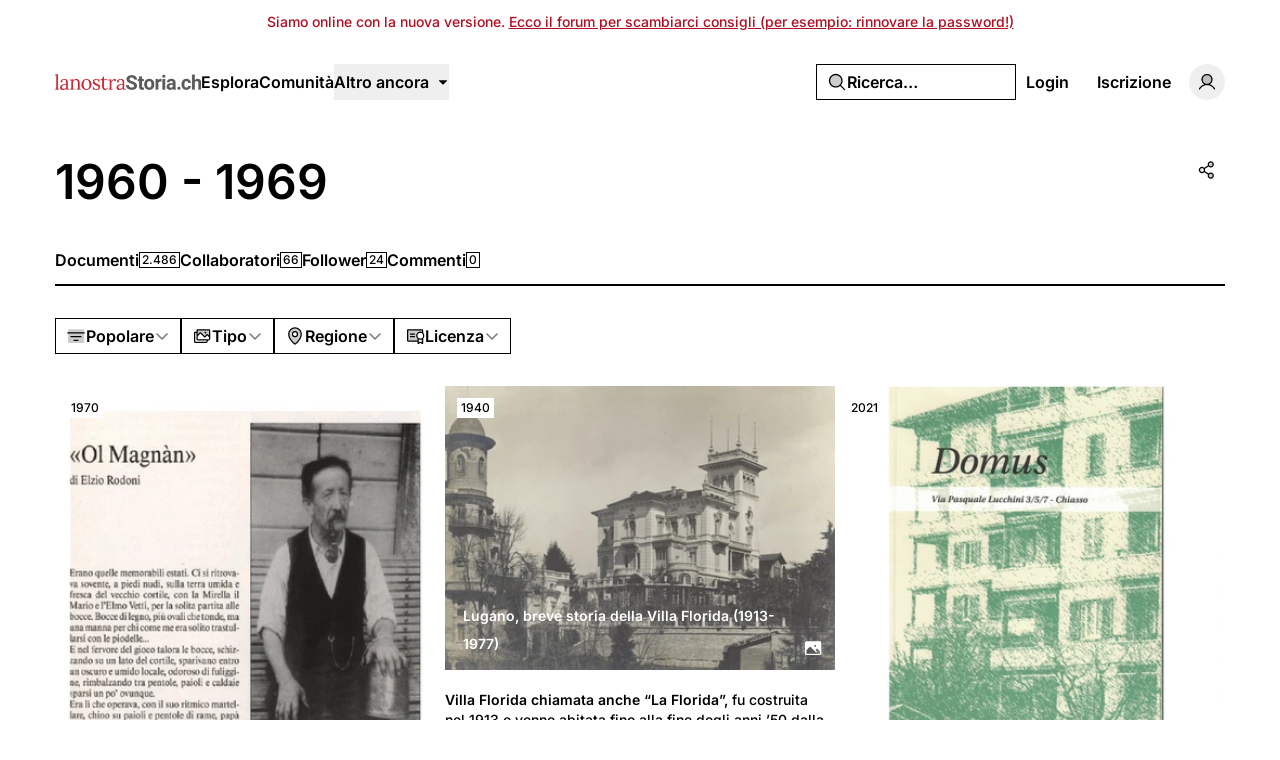

--- FILE ---
content_type: text/html; charset=UTF-8
request_url: https://lanostrastoria.ch/periods/1960-1969
body_size: 33022
content:
<!DOCTYPE html>
<html lang="it" class="it">
<head>
    <meta charset="utf-8">
    <meta name="viewport" content="width=device-width, initial-scale=1">

    <script>
        (function() {
            const appearance = 'system';

            if (appearance === 'system') {
                const prefersDark = window.matchMedia('(prefers-color-scheme: dark)').matches;

                if (prefersDark) {
                    document.documentElement.classList.add('dark');
                }
            }
        })();
    </script>

    
    <link rel="preconnect" href="https://fonts.bunny.net">
    <link rel="preconnect" href="https://dktz15xw9547q.cloudfront.net">

    <link href="https://fonts.bunny.net/css?family=inter:500,600&display=swap" rel="stylesheet">

                
    
            <link rel="preload" as="style" href="https://lanostrastoria.ch/build/assets/app-DpZ785Fj.css" /><link rel="preload" as="style" href="https://lanostrastoria.ch/build/assets/BaseLayout-D50NYxgQ.css" /><link rel="preload" as="style" href="https://lanostrastoria.ch/build/assets/videojs-contrib-quality-menu-D9Tmy96C.css" /><link rel="modulepreload" as="script" href="https://lanostrastoria.ch/build/assets/app-D8lTJpFT.js" /><link rel="modulepreload" as="script" href="https://lanostrastoria.ch/build/assets/rm-Bf1PUoP-.js" /><link rel="modulepreload" as="script" href="https://lanostrastoria.ch/build/assets/md5-Djv1bbiB.js" /><link rel="modulepreload" as="script" href="https://lanostrastoria.ch/build/assets/index-B_LjJrIV.js" /><link rel="modulepreload" as="script" href="https://lanostrastoria.ch/build/assets/MainLayout.vue_vue_type_script_setup_true_lang-B_3PEWyl.js" /><link rel="modulepreload" as="script" href="https://lanostrastoria.ch/build/assets/PhExclamationMark.vue-C3JTuz4m.js" /><link rel="modulepreload" as="script" href="https://lanostrastoria.ch/build/assets/PhNewspaper.vue-DpmSyKsk.js" /><link rel="modulepreload" as="script" href="https://lanostrastoria.ch/build/assets/BaseLayout.vue_vue_type_script_setup_true_lang-C_y4ZBnM.js" /><link rel="modulepreload" as="script" href="https://lanostrastoria.ch/build/assets/PhCheckCircle.vue-BhOUq-AP.js" /><link rel="modulepreload" as="script" href="https://lanostrastoria.ch/build/assets/ExpandableContentPreview.vue_vue_type_script_setup_true_lang-Dh1jBi6s.js" /><link rel="modulepreload" as="script" href="https://lanostrastoria.ch/build/assets/index-DDLX2SeM.js" /><link rel="modulepreload" as="script" href="https://lanostrastoria.ch/build/assets/index-CUTAajcJ.js" /><link rel="modulepreload" as="script" href="https://lanostrastoria.ch/build/assets/cn-CytzSlOG.js" /><link rel="modulepreload" as="script" href="https://lanostrastoria.ch/build/assets/index-DDaln9Yx.js" /><link rel="modulepreload" as="script" href="https://lanostrastoria.ch/build/assets/videojs-contrib-quality-menu.es-PUeWKcw4.js" /><link rel="modulepreload" as="script" href="https://lanostrastoria.ch/build/assets/Tooltip.vue_vue_type_script_setup_true_lang-CKr6dVMn.js" /><link rel="modulepreload" as="script" href="https://lanostrastoria.ch/build/assets/Card.vue_vue_type_script_setup_true_lang-vZzdQncX.js" /><link rel="modulepreload" as="script" href="https://lanostrastoria.ch/build/assets/LazyImage.vue_vue_type_script_setup_true_lang-CdKu-D3t.js" /><link rel="modulepreload" as="script" href="https://lanostrastoria.ch/build/assets/Link.vue_vue_type_script_setup_true_lang-D3ZbyE9O.js" /><link rel="modulepreload" as="script" href="https://lanostrastoria.ch/build/assets/PhUser.vue-Df_AzEfY.js" /><link rel="modulepreload" as="script" href="https://lanostrastoria.ch/build/assets/PhWarning.vue-DV8pvqs1.js" /><link rel="modulepreload" as="script" href="https://lanostrastoria.ch/build/assets/PhX.vue-iTAVfTC6.js" /><link rel="modulepreload" as="script" href="https://lanostrastoria.ch/build/assets/Separator.vue_vue_type_script_setup_true_lang-C6QwBEeq.js" /><link rel="modulepreload" as="script" href="https://lanostrastoria.ch/build/assets/UserSelect.vue_vue_type_script_setup_true_lang-Do4iad9H.js" /><link rel="modulepreload" as="script" href="https://lanostrastoria.ch/build/assets/PhCheck.vue-Ccd0MqEe.js" /><link rel="modulepreload" as="script" href="https://lanostrastoria.ch/build/assets/PhMagnifyingGlass.vue-C3MGT3YH.js" /><link rel="modulepreload" as="script" href="https://lanostrastoria.ch/build/assets/PopoverTrigger.vue_vue_type_script_setup_true_lang-D8JiHVR6.js" /><link rel="modulepreload" as="script" href="https://lanostrastoria.ch/build/assets/Avatar.vue_vue_type_script_setup_true_lang-DvixQ-Ae.js" /><link rel="modulepreload" as="script" href="https://lanostrastoria.ch/build/assets/user-DSSiufA7.js" /><link rel="modulepreload" as="script" href="https://lanostrastoria.ch/build/assets/tenant-fG-JBGQS.js" /><link rel="modulepreload" as="script" href="https://lanostrastoria.ch/build/assets/isYesterday-CsJ-rE6f.js" /><link rel="modulepreload" as="script" href="https://lanostrastoria.ch/build/assets/PhEnvelope.vue-CUIp-tyM.js" /><link rel="modulepreload" as="script" href="https://lanostrastoria.ch/build/assets/PhCircleNotch.vue-Bj-6vEyj.js" /><link rel="modulepreload" as="script" href="https://lanostrastoria.ch/build/assets/PhDotsThreeOutlineVertical.vue-CrtTe1bc.js" /><link rel="modulepreload" as="script" href="https://lanostrastoria.ch/build/assets/DropdownMenuTrigger.vue_vue_type_script_setup_true_lang-gAGvpXMl.js" /><link rel="modulepreload" as="script" href="https://lanostrastoria.ch/build/assets/NotificationList.vue_vue_type_script_setup_true_lang-C0MYeD6-.js" /><link rel="modulepreload" as="script" href="https://lanostrastoria.ch/build/assets/PhArrowBendUpLeft.vue-CcaVmBDB.js" /><link rel="modulepreload" as="script" href="https://lanostrastoria.ch/build/assets/PhAt.vue-Ch-Pez3P.js" /><link rel="modulepreload" as="script" href="https://lanostrastoria.ch/build/assets/PhHeart.vue-CB_cbIg-.js" /><link rel="modulepreload" as="script" href="https://lanostrastoria.ch/build/assets/PhPlus.vue-BhNKUN0w.js" /><link rel="modulepreload" as="script" href="https://lanostrastoria.ch/build/assets/PhStar.vue-DRJA6fcb.js" /><link rel="modulepreload" as="script" href="https://lanostrastoria.ch/build/assets/DateTime.vue_vue_type_script_setup_true_lang-BSLqwdMq.js" /><link rel="modulepreload" as="script" href="https://lanostrastoria.ch/build/assets/date-DilcvsyJ.js" /><link rel="modulepreload" as="script" href="https://lanostrastoria.ch/build/assets/string-DSv4p5vq.js" /><link rel="modulepreload" as="script" href="https://lanostrastoria.ch/build/assets/ShowDocument-Dw0-tcg7.js" /><link rel="modulepreload" as="script" href="https://lanostrastoria.ch/build/assets/index-CMWG4mbA.js" /><link rel="modulepreload" as="script" href="https://lanostrastoria.ch/build/assets/common-WK9VER-o.js" /><link rel="modulepreload" as="script" href="https://lanostrastoria.ch/build/assets/index-DOnW4cJq.js" /><link rel="modulepreload" as="script" href="https://lanostrastoria.ch/build/assets/PhCaretDown.vue-CCUUiw0x.js" /><link rel="modulepreload" as="script" href="https://lanostrastoria.ch/build/assets/index-CW37diWb.js" /><link rel="modulepreload" as="script" href="https://lanostrastoria.ch/build/assets/TabsContent.vue_vue_type_script_setup_true_lang-Dhm6GHav.js" /><link rel="modulepreload" as="script" href="https://lanostrastoria.ch/build/assets/PhFacebookLogo.vue-CBlt-Bhq.js" /><link rel="modulepreload" as="script" href="https://lanostrastoria.ch/build/assets/DatePicker.vue_vue_type_script_setup_true_lang-BGayOHsv.js" /><link rel="modulepreload" as="script" href="https://lanostrastoria.ch/build/assets/CalendarHeading.vue_vue_type_script_setup_true_lang-XiHa9LPM.js" /><link rel="modulepreload" as="script" href="https://lanostrastoria.ch/build/assets/SelectValue.vue_vue_type_script_setup_true_lang-CaEsqoMZ.js" /><link rel="modulepreload" as="script" href="https://lanostrastoria.ch/build/assets/PhXLogo.vue-DuFLXMAS.js" /><link rel="modulepreload" as="script" href="https://lanostrastoria.ch/build/assets/_plugin-vue_export-helper-DlAUqK2U.js" /><link rel="modulepreload" as="script" href="https://lanostrastoria.ch/build/assets/Label.vue_vue_type_script_setup_true_lang-CDLdOXBO.js" /><link rel="modulepreload" as="script" href="https://lanostrastoria.ch/build/assets/Modal.vue_vue_type_script_setup_true_lang-4Uay5t98.js" /><link rel="modulepreload" as="script" href="https://lanostrastoria.ch/build/assets/DialogScrollContent.vue_vue_type_script_setup_true_lang-CxU1ZzAd.js" /><link rel="modulepreload" as="script" href="https://lanostrastoria.ch/build/assets/FormButton.vue_vue_type_script_setup_true_lang-BKCIKTKz.js" /><link rel="modulepreload" as="script" href="https://lanostrastoria.ch/build/assets/PhGear.vue-C3AgWrQg.js" /><link rel="modulepreload" as="script" href="https://lanostrastoria.ch/build/assets/PhCircle.vue-BEklixmF.js" /><link rel="modulepreload" as="script" href="https://lanostrastoria.ch/build/assets/Input.vue_vue_type_script_setup_true_lang-7KT-_Yv7.js" /><link rel="modulepreload" as="script" href="https://lanostrastoria.ch/build/assets/ScrollArea.vue_vue_type_script_setup_true_lang-Dmqg6hG4.js" /><link rel="modulepreload" as="script" href="https://lanostrastoria.ch/build/assets/TabsTrigger.vue_vue_type_script_setup_true_lang-DioRP6Pw.js" /><link rel="modulepreload" as="script" href="https://lanostrastoria.ch/build/assets/PhImages.vue-CWsHYgG_.js" /><link rel="modulepreload" as="script" href="https://lanostrastoria.ch/build/assets/galleries-xXom3H1U.js" /><link rel="modulepreload" as="script" href="https://lanostrastoria.ch/build/assets/PhTranslate.vue-pAMQTnP_.js" /><link rel="modulepreload" as="script" href="https://lanostrastoria.ch/build/assets/PhUserPlus.vue-CNyfSVnP.js" /><link rel="modulepreload" as="script" href="https://lanostrastoria.ch/build/assets/PhCaretRight.vue-Dgvxyc_9.js" /><link rel="modulepreload" as="script" href="https://lanostrastoria.ch/build/assets/page-KDISZZJv.js" /><link rel="modulepreload" as="script" href="https://lanostrastoria.ch/build/assets/PeriodLayout.vue_vue_type_script_setup_true_lang-DxtIgXVa.js" /><link rel="modulepreload" as="script" href="https://lanostrastoria.ch/build/assets/AreaChart.vue_vue_type_script_setup_true_lang-CwNEbho5.js" /><link rel="modulepreload" as="script" href="https://lanostrastoria.ch/build/assets/DocumentsGrid.vue_vue_type_script_setup_true_lang-B2Fife45.js" /><link rel="modulepreload" as="script" href="https://lanostrastoria.ch/build/assets/ShareModal.vue_vue_type_script_setup_true_lang-DElWmxKl.js" /><link rel="modulepreload" as="script" href="https://lanostrastoria.ch/build/assets/HeadlessFollowButton.vue_vue_type_script_setup_true_lang-DergE__D.js" /><link rel="modulepreload" as="script" href="https://lanostrastoria.ch/build/assets/PhPlusCircle.vue-DoCs2sGN.js" /><link rel="modulepreload" as="script" href="https://lanostrastoria.ch/build/assets/useAxiosForm-DUIH0EMO.js" /><link rel="modulepreload" as="script" href="https://lanostrastoria.ch/build/assets/PageHeader.vue_vue_type_script_setup_true_lang-CAvd6D1-.js" /><link rel="modulepreload" as="script" href="https://lanostrastoria.ch/build/assets/PageNav.vue_vue_type_script_setup_true_lang-Cyeun-eb.js" /><link rel="modulepreload" as="script" href="https://lanostrastoria.ch/build/assets/CardContent.vue_vue_type_script_setup_true_lang-DVadfxMe.js" /><link rel="modulepreload" as="script" href="https://lanostrastoria.ch/build/assets/CardHeader.vue_vue_type_script_setup_true_lang-CaXPCjq5.js" /><link rel="modulepreload" as="script" href="https://lanostrastoria.ch/build/assets/CardTitle.vue_vue_type_script_setup_true_lang-BQb7K0mk.js" /><link rel="modulepreload" as="script" href="https://lanostrastoria.ch/build/assets/PhFiles.vue-BR8ZeC7l.js" /><link rel="modulepreload" as="script" href="https://lanostrastoria.ch/build/assets/EmptyState.vue_vue_type_script_setup_true_lang-DbADeegX.js" /><link rel="modulepreload" as="script" href="https://lanostrastoria.ch/build/assets/InfiniteScroll.vue_vue_type_script_setup_true_lang-5M9lB1YT.js" /><link rel="modulepreload" as="script" href="https://lanostrastoria.ch/build/assets/Filters.vue_vue_type_script_setup_true_lang-zaqTX6Fd.js" /><link rel="modulepreload" as="script" href="https://lanostrastoria.ch/build/assets/PhCalendarDots.vue-Bt7MlCGy.js" /><link rel="modulepreload" as="script" href="https://lanostrastoria.ch/build/assets/PhMapPin.vue-BwijhGiN.js" /><link rel="modulepreload" as="script" href="https://lanostrastoria.ch/build/assets/MasonryGrid.vue_vue_type_script_setup_true_lang-DfgyJpRx.js" /><link rel="modulepreload" as="script" href="https://lanostrastoria.ch/build/assets/PhPlay.vue-CzQ6NCxT.js" /><link rel="stylesheet" href="https://lanostrastoria.ch/build/assets/app-DpZ785Fj.css" /><link rel="stylesheet" href="https://lanostrastoria.ch/build/assets/BaseLayout-D50NYxgQ.css" /><link rel="stylesheet" href="https://lanostrastoria.ch/build/assets/videojs-contrib-quality-menu-D9Tmy96C.css" /><script type="module" src="https://lanostrastoria.ch/build/assets/app-D8lTJpFT.js"></script><script type="module" src="https://lanostrastoria.ch/build/assets/page-KDISZZJv.js"></script>
<script>
     window.addEventListener('load', () => window.setTimeout(() => {
        const makeLink = (asset) => {
            const link = document.createElement('link')

            Object.keys(asset).forEach((attribute) => {
                link.setAttribute(attribute, asset[attribute])
            })

            return link
        }

        const fragment = new DocumentFragment;
        JSON.parse('[{\u0022rel\u0022:\u0022prefetch\u0022,\u0022as\u0022:\u0022script\u0022,\u0022href\u0022:\u0022https:\\\/\\\/lanostrastoria.ch\\\/build\\\/assets\\\/page-x9GbxTO5.js\u0022,\u0022fetchpriority\u0022:\u0022low\u0022},{\u0022rel\u0022:\u0022prefetch\u0022,\u0022as\u0022:\u0022script\u0022,\u0022href\u0022:\u0022https:\\\/\\\/lanostrastoria.ch\\\/build\\\/assets\\\/page-DIAU0HlL.js\u0022,\u0022fetchpriority\u0022:\u0022low\u0022},{\u0022rel\u0022:\u0022prefetch\u0022,\u0022as\u0022:\u0022script\u0022,\u0022href\u0022:\u0022https:\\\/\\\/lanostrastoria.ch\\\/build\\\/assets\\\/PhGoogleLogo.vue-BAeLsSO9.js\u0022,\u0022fetchpriority\u0022:\u0022low\u0022},{\u0022rel\u0022:\u0022prefetch\u0022,\u0022as\u0022:\u0022script\u0022,\u0022href\u0022:\u0022https:\\\/\\\/lanostrastoria.ch\\\/build\\\/assets\\\/AuthLayout.vue_vue_type_script_setup_true_lang-B3QGZFUl.js\u0022,\u0022fetchpriority\u0022:\u0022low\u0022},{\u0022rel\u0022:\u0022prefetch\u0022,\u0022as\u0022:\u0022script\u0022,\u0022href\u0022:\u0022https:\\\/\\\/lanostrastoria.ch\\\/build\\\/assets\\\/CardDescription.vue_vue_type_script_setup_true_lang-BOs3U7LB.js\u0022,\u0022fetchpriority\u0022:\u0022low\u0022},{\u0022rel\u0022:\u0022prefetch\u0022,\u0022as\u0022:\u0022script\u0022,\u0022href\u0022:\u0022https:\\\/\\\/lanostrastoria.ch\\\/build\\\/assets\\\/CardFooter.vue_vue_type_script_setup_true_lang-9uKPCDf9.js\u0022,\u0022fetchpriority\u0022:\u0022low\u0022},{\u0022rel\u0022:\u0022prefetch\u0022,\u0022as\u0022:\u0022script\u0022,\u0022href\u0022:\u0022https:\\\/\\\/lanostrastoria.ch\\\/build\\\/assets\\\/FormItem.vue_vue_type_script_setup_true_lang-lxaMdfQp.js\u0022,\u0022fetchpriority\u0022:\u0022low\u0022},{\u0022rel\u0022:\u0022prefetch\u0022,\u0022as\u0022:\u0022script\u0022,\u0022href\u0022:\u0022https:\\\/\\\/lanostrastoria.ch\\\/build\\\/assets\\\/FormLabel.vue_vue_type_script_setup_true_lang-B1QRsvIZ.js\u0022,\u0022fetchpriority\u0022:\u0022low\u0022},{\u0022rel\u0022:\u0022prefetch\u0022,\u0022as\u0022:\u0022script\u0022,\u0022href\u0022:\u0022https:\\\/\\\/lanostrastoria.ch\\\/build\\\/assets\\\/page-BaqyiRI6.js\u0022,\u0022fetchpriority\u0022:\u0022low\u0022},{\u0022rel\u0022:\u0022prefetch\u0022,\u0022as\u0022:\u0022script\u0022,\u0022href\u0022:\u0022https:\\\/\\\/lanostrastoria.ch\\\/build\\\/assets\\\/page-DmeoH-WB.js\u0022,\u0022fetchpriority\u0022:\u0022low\u0022},{\u0022rel\u0022:\u0022prefetch\u0022,\u0022as\u0022:\u0022script\u0022,\u0022href\u0022:\u0022https:\\\/\\\/lanostrastoria.ch\\\/build\\\/assets\\\/page-BR_OEkKF.js\u0022,\u0022fetchpriority\u0022:\u0022low\u0022},{\u0022rel\u0022:\u0022prefetch\u0022,\u0022as\u0022:\u0022script\u0022,\u0022href\u0022:\u0022https:\\\/\\\/lanostrastoria.ch\\\/build\\\/assets\\\/page-BeYa6uXw.js\u0022,\u0022fetchpriority\u0022:\u0022low\u0022},{\u0022rel\u0022:\u0022prefetch\u0022,\u0022as\u0022:\u0022script\u0022,\u0022href\u0022:\u0022https:\\\/\\\/lanostrastoria.ch\\\/build\\\/assets\\\/Checkbox.vue_vue_type_script_setup_true_lang-B-CUpOqz.js\u0022,\u0022fetchpriority\u0022:\u0022low\u0022},{\u0022rel\u0022:\u0022prefetch\u0022,\u0022as\u0022:\u0022script\u0022,\u0022href\u0022:\u0022https:\\\/\\\/lanostrastoria.ch\\\/build\\\/assets\\\/page-9ro4VS-b.js\u0022,\u0022fetchpriority\u0022:\u0022low\u0022},{\u0022rel\u0022:\u0022prefetch\u0022,\u0022as\u0022:\u0022script\u0022,\u0022href\u0022:\u0022https:\\\/\\\/lanostrastoria.ch\\\/build\\\/assets\\\/page-BOSL0E8z.js\u0022,\u0022fetchpriority\u0022:\u0022low\u0022},{\u0022rel\u0022:\u0022prefetch\u0022,\u0022as\u0022:\u0022script\u0022,\u0022href\u0022:\u0022https:\\\/\\\/lanostrastoria.ch\\\/build\\\/assets\\\/FilterTabs.vue_vue_type_script_setup_true_lang-B-mMHz0T.js\u0022,\u0022fetchpriority\u0022:\u0022low\u0022},{\u0022rel\u0022:\u0022prefetch\u0022,\u0022as\u0022:\u0022script\u0022,\u0022href\u0022:\u0022https:\\\/\\\/lanostrastoria.ch\\\/build\\\/assets\\\/page-B9rCDV2H.js\u0022,\u0022fetchpriority\u0022:\u0022low\u0022},{\u0022rel\u0022:\u0022prefetch\u0022,\u0022as\u0022:\u0022script\u0022,\u0022href\u0022:\u0022https:\\\/\\\/lanostrastoria.ch\\\/build\\\/assets\\\/PhArrowLeft.vue-C49ZisPp.js\u0022,\u0022fetchpriority\u0022:\u0022low\u0022},{\u0022rel\u0022:\u0022prefetch\u0022,\u0022as\u0022:\u0022script\u0022,\u0022href\u0022:\u0022https:\\\/\\\/lanostrastoria.ch\\\/build\\\/assets\\\/PhPaperPlaneRight.vue-C5vHCX5b.js\u0022,\u0022fetchpriority\u0022:\u0022low\u0022},{\u0022rel\u0022:\u0022prefetch\u0022,\u0022as\u0022:\u0022script\u0022,\u0022href\u0022:\u0022https:\\\/\\\/lanostrastoria.ch\\\/build\\\/assets\\\/ContentEditor.vue_vue_type_script_setup_true_lang-B5tsCSz2.js\u0022,\u0022fetchpriority\u0022:\u0022low\u0022},{\u0022rel\u0022:\u0022prefetch\u0022,\u0022as\u0022:\u0022script\u0022,\u0022href\u0022:\u0022https:\\\/\\\/lanostrastoria.ch\\\/build\\\/assets\\\/Switch.vue_vue_type_script_setup_true_lang-C0Bklm-F.js\u0022,\u0022fetchpriority\u0022:\u0022low\u0022},{\u0022rel\u0022:\u0022prefetch\u0022,\u0022as\u0022:\u0022script\u0022,\u0022href\u0022:\u0022https:\\\/\\\/lanostrastoria.ch\\\/build\\\/assets\\\/page-DsK5imsK.js\u0022,\u0022fetchpriority\u0022:\u0022low\u0022},{\u0022rel\u0022:\u0022prefetch\u0022,\u0022as\u0022:\u0022script\u0022,\u0022href\u0022:\u0022https:\\\/\\\/lanostrastoria.ch\\\/build\\\/assets\\\/Discussion.vue_vue_type_script_setup_true_lang-CQjzkO74.js\u0022,\u0022fetchpriority\u0022:\u0022low\u0022},{\u0022rel\u0022:\u0022prefetch\u0022,\u0022as\u0022:\u0022script\u0022,\u0022href\u0022:\u0022https:\\\/\\\/lanostrastoria.ch\\\/build\\\/assets\\\/DiscussionsGrid.vue_vue_type_script_setup_true_lang-2sB9n_es.js\u0022,\u0022fetchpriority\u0022:\u0022low\u0022},{\u0022rel\u0022:\u0022prefetch\u0022,\u0022as\u0022:\u0022script\u0022,\u0022href\u0022:\u0022https:\\\/\\\/lanostrastoria.ch\\\/build\\\/assets\\\/PhChatCircleText.vue-Brgq9uZM.js\u0022,\u0022fetchpriority\u0022:\u0022low\u0022},{\u0022rel\u0022:\u0022prefetch\u0022,\u0022as\u0022:\u0022script\u0022,\u0022href\u0022:\u0022https:\\\/\\\/lanostrastoria.ch\\\/build\\\/assets\\\/PhEye.vue-DJrjzg2M.js\u0022,\u0022fetchpriority\u0022:\u0022low\u0022},{\u0022rel\u0022:\u0022prefetch\u0022,\u0022as\u0022:\u0022script\u0022,\u0022href\u0022:\u0022https:\\\/\\\/lanostrastoria.ch\\\/build\\\/assets\\\/LikeButton.vue_vue_type_script_setup_true_lang-45SKgx-a.js\u0022,\u0022fetchpriority\u0022:\u0022low\u0022},{\u0022rel\u0022:\u0022prefetch\u0022,\u0022as\u0022:\u0022script\u0022,\u0022href\u0022:\u0022https:\\\/\\\/lanostrastoria.ch\\\/build\\\/assets\\\/PhTrash.vue-DM2Cwn4O.js\u0022,\u0022fetchpriority\u0022:\u0022low\u0022},{\u0022rel\u0022:\u0022prefetch\u0022,\u0022as\u0022:\u0022script\u0022,\u0022href\u0022:\u0022https:\\\/\\\/lanostrastoria.ch\\\/build\\\/assets\\\/ConfirmationModal.vue_vue_type_script_setup_true_lang-BogHrU7h.js\u0022,\u0022fetchpriority\u0022:\u0022low\u0022},{\u0022rel\u0022:\u0022prefetch\u0022,\u0022as\u0022:\u0022script\u0022,\u0022href\u0022:\u0022https:\\\/\\\/lanostrastoria.ch\\\/build\\\/assets\\\/DailyViewsPopover.vue_vue_type_script_setup_true_lang-Dv8AimGb.js\u0022,\u0022fetchpriority\u0022:\u0022low\u0022},{\u0022rel\u0022:\u0022prefetch\u0022,\u0022as\u0022:\u0022script\u0022,\u0022href\u0022:\u0022https:\\\/\\\/lanostrastoria.ch\\\/build\\\/assets\\\/page-SgLy9OQu.js\u0022,\u0022fetchpriority\u0022:\u0022low\u0022},{\u0022rel\u0022:\u0022prefetch\u0022,\u0022as\u0022:\u0022script\u0022,\u0022href\u0022:\u0022https:\\\/\\\/lanostrastoria.ch\\\/build\\\/assets\\\/index-CV9VAR_y.js\u0022,\u0022fetchpriority\u0022:\u0022low\u0022},{\u0022rel\u0022:\u0022prefetch\u0022,\u0022as\u0022:\u0022script\u0022,\u0022href\u0022:\u0022https:\\\/\\\/lanostrastoria.ch\\\/build\\\/assets\\\/Comments.vue_vue_type_script_setup_true_lang-CSzsuhGh.js\u0022,\u0022fetchpriority\u0022:\u0022low\u0022},{\u0022rel\u0022:\u0022prefetch\u0022,\u0022as\u0022:\u0022script\u0022,\u0022href\u0022:\u0022https:\\\/\\\/lanostrastoria.ch\\\/build\\\/assets\\\/CommentsSkeleton.vue_vue_type_script_setup_true_lang-BeGiJAi3.js\u0022,\u0022fetchpriority\u0022:\u0022low\u0022},{\u0022rel\u0022:\u0022prefetch\u0022,\u0022as\u0022:\u0022script\u0022,\u0022href\u0022:\u0022https:\\\/\\\/lanostrastoria.ch\\\/build\\\/assets\\\/page-BHkChSnv.js\u0022,\u0022fetchpriority\u0022:\u0022low\u0022},{\u0022rel\u0022:\u0022prefetch\u0022,\u0022as\u0022:\u0022script\u0022,\u0022href\u0022:\u0022https:\\\/\\\/lanostrastoria.ch\\\/build\\\/assets\\\/ReplaceMediaModal.vue_vue_type_script_setup_true_lang-ps0G1rCg.js\u0022,\u0022fetchpriority\u0022:\u0022low\u0022},{\u0022rel\u0022:\u0022prefetch\u0022,\u0022as\u0022:\u0022script\u0022,\u0022href\u0022:\u0022https:\\\/\\\/lanostrastoria.ch\\\/build\\\/assets\\\/PhFloppyDisk.vue-Deg4xvMW.js\u0022,\u0022fetchpriority\u0022:\u0022low\u0022},{\u0022rel\u0022:\u0022prefetch\u0022,\u0022as\u0022:\u0022script\u0022,\u0022href\u0022:\u0022https:\\\/\\\/lanostrastoria.ch\\\/build\\\/assets\\\/PhHandPointing.vue-DW6hmgcw.js\u0022,\u0022fetchpriority\u0022:\u0022low\u0022},{\u0022rel\u0022:\u0022prefetch\u0022,\u0022as\u0022:\u0022script\u0022,\u0022href\u0022:\u0022https:\\\/\\\/lanostrastoria.ch\\\/build\\\/assets\\\/PhXCircle.vue-ChSxN9Ct.js\u0022,\u0022fetchpriority\u0022:\u0022low\u0022},{\u0022rel\u0022:\u0022prefetch\u0022,\u0022as\u0022:\u0022script\u0022,\u0022href\u0022:\u0022https:\\\/\\\/lanostrastoria.ch\\\/build\\\/assets\\\/SelectGroup.vue_vue_type_script_setup_true_lang-nJ328-pf.js\u0022,\u0022fetchpriority\u0022:\u0022low\u0022},{\u0022rel\u0022:\u0022prefetch\u0022,\u0022as\u0022:\u0022script\u0022,\u0022href\u0022:\u0022https:\\\/\\\/lanostrastoria.ch\\\/build\\\/assets\\\/Audio.vue_vue_type_script_setup_true_lang-wpnuiu7H.js\u0022,\u0022fetchpriority\u0022:\u0022low\u0022},{\u0022rel\u0022:\u0022prefetch\u0022,\u0022as\u0022:\u0022script\u0022,\u0022href\u0022:\u0022https:\\\/\\\/lanostrastoria.ch\\\/build\\\/assets\\\/MediaPlayer.vue_vue_type_script_setup_true_lang-DQpvEYxa.js\u0022,\u0022fetchpriority\u0022:\u0022low\u0022},{\u0022rel\u0022:\u0022prefetch\u0022,\u0022as\u0022:\u0022script\u0022,\u0022href\u0022:\u0022https:\\\/\\\/lanostrastoria.ch\\\/build\\\/assets\\\/Photo.vue_vue_type_script_setup_true_lang-DNieYXH7.js\u0022,\u0022fetchpriority\u0022:\u0022low\u0022},{\u0022rel\u0022:\u0022prefetch\u0022,\u0022as\u0022:\u0022script\u0022,\u0022href\u0022:\u0022https:\\\/\\\/lanostrastoria.ch\\\/build\\\/assets\\\/PhotoModal.vue_vue_type_script_setup_true_lang-DKP9IIZp.js\u0022,\u0022fetchpriority\u0022:\u0022low\u0022},{\u0022rel\u0022:\u0022prefetch\u0022,\u0022as\u0022:\u0022script\u0022,\u0022href\u0022:\u0022https:\\\/\\\/lanostrastoria.ch\\\/build\\\/assets\\\/Video.vue_vue_type_script_setup_true_lang-pX6tH4jS.js\u0022,\u0022fetchpriority\u0022:\u0022low\u0022},{\u0022rel\u0022:\u0022prefetch\u0022,\u0022as\u0022:\u0022script\u0022,\u0022href\u0022:\u0022https:\\\/\\\/lanostrastoria.ch\\\/build\\\/assets\\\/FormDescription.vue_vue_type_script_setup_true_lang-Cmd2nWET.js\u0022,\u0022fetchpriority\u0022:\u0022low\u0022},{\u0022rel\u0022:\u0022prefetch\u0022,\u0022as\u0022:\u0022script\u0022,\u0022href\u0022:\u0022https:\\\/\\\/lanostrastoria.ch\\\/build\\\/assets\\\/page-BGMy_gwj.js\u0022,\u0022fetchpriority\u0022:\u0022low\u0022},{\u0022rel\u0022:\u0022prefetch\u0022,\u0022as\u0022:\u0022script\u0022,\u0022href\u0022:\u0022https:\\\/\\\/lanostrastoria.ch\\\/build\\\/assets\\\/page-DpYJGBoA.js\u0022,\u0022fetchpriority\u0022:\u0022low\u0022},{\u0022rel\u0022:\u0022prefetch\u0022,\u0022as\u0022:\u0022script\u0022,\u0022href\u0022:\u0022https:\\\/\\\/lanostrastoria.ch\\\/build\\\/assets\\\/BrowseLayout.vue_vue_type_script_setup_true_lang-P8GvNxbU.js\u0022,\u0022fetchpriority\u0022:\u0022low\u0022},{\u0022rel\u0022:\u0022prefetch\u0022,\u0022as\u0022:\u0022script\u0022,\u0022href\u0022:\u0022https:\\\/\\\/lanostrastoria.ch\\\/build\\\/assets\\\/page-BIIz90qe.js\u0022,\u0022fetchpriority\u0022:\u0022low\u0022},{\u0022rel\u0022:\u0022prefetch\u0022,\u0022as\u0022:\u0022script\u0022,\u0022href\u0022:\u0022https:\\\/\\\/lanostrastoria.ch\\\/build\\\/assets\\\/PhArrowRight.vue-COoZXwhC.js\u0022,\u0022fetchpriority\u0022:\u0022low\u0022},{\u0022rel\u0022:\u0022prefetch\u0022,\u0022as\u0022:\u0022script\u0022,\u0022href\u0022:\u0022https:\\\/\\\/lanostrastoria.ch\\\/build\\\/assets\\\/LabelValue.vue_vue_type_script_setup_true_lang-C1zcYjxk.js\u0022,\u0022fetchpriority\u0022:\u0022low\u0022},{\u0022rel\u0022:\u0022prefetch\u0022,\u0022as\u0022:\u0022script\u0022,\u0022href\u0022:\u0022https:\\\/\\\/lanostrastoria.ch\\\/build\\\/assets\\\/LabelValueGroup.vue_vue_type_script_setup_true_lang-BKy7mr0i.js\u0022,\u0022fetchpriority\u0022:\u0022low\u0022},{\u0022rel\u0022:\u0022prefetch\u0022,\u0022as\u0022:\u0022script\u0022,\u0022href\u0022:\u0022https:\\\/\\\/lanostrastoria.ch\\\/build\\\/assets\\\/CollectionsGrid.vue_vue_type_script_setup_true_lang-BgycjtpX.js\u0022,\u0022fetchpriority\u0022:\u0022low\u0022},{\u0022rel\u0022:\u0022prefetch\u0022,\u0022as\u0022:\u0022script\u0022,\u0022href\u0022:\u0022https:\\\/\\\/lanostrastoria.ch\\\/build\\\/assets\\\/Audio-DQeK2hjR.js\u0022,\u0022fetchpriority\u0022:\u0022low\u0022},{\u0022rel\u0022:\u0022prefetch\u0022,\u0022as\u0022:\u0022script\u0022,\u0022href\u0022:\u0022https:\\\/\\\/lanostrastoria.ch\\\/build\\\/assets\\\/Cover-Ckbv3sTw.js\u0022,\u0022fetchpriority\u0022:\u0022low\u0022},{\u0022rel\u0022:\u0022prefetch\u0022,\u0022as\u0022:\u0022script\u0022,\u0022href\u0022:\u0022https:\\\/\\\/lanostrastoria.ch\\\/build\\\/assets\\\/Photo-pgHiAzQj.js\u0022,\u0022fetchpriority\u0022:\u0022low\u0022},{\u0022rel\u0022:\u0022prefetch\u0022,\u0022as\u0022:\u0022script\u0022,\u0022href\u0022:\u0022https:\\\/\\\/lanostrastoria.ch\\\/build\\\/assets\\\/Video-DJF4shVZ.js\u0022,\u0022fetchpriority\u0022:\u0022low\u0022},{\u0022rel\u0022:\u0022prefetch\u0022,\u0022as\u0022:\u0022script\u0022,\u0022href\u0022:\u0022https:\\\/\\\/lanostrastoria.ch\\\/build\\\/assets\\\/page-Chfa2T3h.js\u0022,\u0022fetchpriority\u0022:\u0022low\u0022},{\u0022rel\u0022:\u0022prefetch\u0022,\u0022as\u0022:\u0022script\u0022,\u0022href\u0022:\u0022https:\\\/\\\/lanostrastoria.ch\\\/build\\\/assets\\\/page-M2iEdzDB.js\u0022,\u0022fetchpriority\u0022:\u0022low\u0022},{\u0022rel\u0022:\u0022prefetch\u0022,\u0022as\u0022:\u0022script\u0022,\u0022href\u0022:\u0022https:\\\/\\\/lanostrastoria.ch\\\/build\\\/assets\\\/PhCaretLeft.vue-CKnT0AwX.js\u0022,\u0022fetchpriority\u0022:\u0022low\u0022},{\u0022rel\u0022:\u0022prefetch\u0022,\u0022as\u0022:\u0022script\u0022,\u0022href\u0022:\u0022https:\\\/\\\/lanostrastoria.ch\\\/build\\\/assets\\\/ArticleItem.vue_vue_type_script_setup_true_lang-D0sMyBfo.js\u0022,\u0022fetchpriority\u0022:\u0022low\u0022},{\u0022rel\u0022:\u0022prefetch\u0022,\u0022as\u0022:\u0022script\u0022,\u0022href\u0022:\u0022https:\\\/\\\/lanostrastoria.ch\\\/build\\\/assets\\\/IntroductionItem.vue_vue_type_script_setup_true_lang-DMRTjnae.js\u0022,\u0022fetchpriority\u0022:\u0022low\u0022},{\u0022rel\u0022:\u0022prefetch\u0022,\u0022as\u0022:\u0022script\u0022,\u0022href\u0022:\u0022https:\\\/\\\/lanostrastoria.ch\\\/build\\\/assets\\\/MediaItem.vue_vue_type_script_setup_true_lang-Dek70KO-.js\u0022,\u0022fetchpriority\u0022:\u0022low\u0022},{\u0022rel\u0022:\u0022prefetch\u0022,\u0022as\u0022:\u0022script\u0022,\u0022href\u0022:\u0022https:\\\/\\\/lanostrastoria.ch\\\/build\\\/assets\\\/ArticleItem-D-D76Hx3.js\u0022,\u0022fetchpriority\u0022:\u0022low\u0022},{\u0022rel\u0022:\u0022prefetch\u0022,\u0022as\u0022:\u0022script\u0022,\u0022href\u0022:\u0022https:\\\/\\\/lanostrastoria.ch\\\/build\\\/assets\\\/IntroductionItem-Cam88Lt5.js\u0022,\u0022fetchpriority\u0022:\u0022low\u0022},{\u0022rel\u0022:\u0022prefetch\u0022,\u0022as\u0022:\u0022script\u0022,\u0022href\u0022:\u0022https:\\\/\\\/lanostrastoria.ch\\\/build\\\/assets\\\/MediaItem-BF81lz5-.js\u0022,\u0022fetchpriority\u0022:\u0022low\u0022},{\u0022rel\u0022:\u0022prefetch\u0022,\u0022as\u0022:\u0022script\u0022,\u0022href\u0022:\u0022https:\\\/\\\/lanostrastoria.ch\\\/build\\\/assets\\\/page-DrERnbRP.js\u0022,\u0022fetchpriority\u0022:\u0022low\u0022},{\u0022rel\u0022:\u0022prefetch\u0022,\u0022as\u0022:\u0022script\u0022,\u0022href\u0022:\u0022https:\\\/\\\/lanostrastoria.ch\\\/build\\\/assets\\\/page-iO50gZA8.js\u0022,\u0022fetchpriority\u0022:\u0022low\u0022},{\u0022rel\u0022:\u0022prefetch\u0022,\u0022as\u0022:\u0022script\u0022,\u0022href\u0022:\u0022https:\\\/\\\/lanostrastoria.ch\\\/build\\\/assets\\\/page-D_GwwxT9.js\u0022,\u0022fetchpriority\u0022:\u0022low\u0022},{\u0022rel\u0022:\u0022prefetch\u0022,\u0022as\u0022:\u0022script\u0022,\u0022href\u0022:\u0022https:\\\/\\\/lanostrastoria.ch\\\/build\\\/assets\\\/GalleryLayout.vue_vue_type_script_setup_true_lang-Ed1xoiSX.js\u0022,\u0022fetchpriority\u0022:\u0022low\u0022},{\u0022rel\u0022:\u0022prefetch\u0022,\u0022as\u0022:\u0022script\u0022,\u0022href\u0022:\u0022https:\\\/\\\/lanostrastoria.ch\\\/build\\\/assets\\\/DropdownMenuCheckboxItem.vue_vue_type_script_setup_true_lang-DiIp2QRt.js\u0022,\u0022fetchpriority\u0022:\u0022low\u0022},{\u0022rel\u0022:\u0022prefetch\u0022,\u0022as\u0022:\u0022script\u0022,\u0022href\u0022:\u0022https:\\\/\\\/lanostrastoria.ch\\\/build\\\/assets\\\/GalleryForm.vue_vue_type_script_setup_true_lang-DswWTOj8.js\u0022,\u0022fetchpriority\u0022:\u0022low\u0022},{\u0022rel\u0022:\u0022prefetch\u0022,\u0022as\u0022:\u0022script\u0022,\u0022href\u0022:\u0022https:\\\/\\\/lanostrastoria.ch\\\/build\\\/assets\\\/page-CHTG2PUF.js\u0022,\u0022fetchpriority\u0022:\u0022low\u0022},{\u0022rel\u0022:\u0022prefetch\u0022,\u0022as\u0022:\u0022script\u0022,\u0022href\u0022:\u0022https:\\\/\\\/lanostrastoria.ch\\\/build\\\/assets\\\/page-Dk7IWN4M.js\u0022,\u0022fetchpriority\u0022:\u0022low\u0022},{\u0022rel\u0022:\u0022prefetch\u0022,\u0022as\u0022:\u0022script\u0022,\u0022href\u0022:\u0022https:\\\/\\\/lanostrastoria.ch\\\/build\\\/assets\\\/UsersGrid.vue_vue_type_script_setup_true_lang-CFi_N-4l.js\u0022,\u0022fetchpriority\u0022:\u0022low\u0022},{\u0022rel\u0022:\u0022prefetch\u0022,\u0022as\u0022:\u0022script\u0022,\u0022href\u0022:\u0022https:\\\/\\\/lanostrastoria.ch\\\/build\\\/assets\\\/page-CXR2ryXB.js\u0022,\u0022fetchpriority\u0022:\u0022low\u0022},{\u0022rel\u0022:\u0022prefetch\u0022,\u0022as\u0022:\u0022script\u0022,\u0022href\u0022:\u0022https:\\\/\\\/lanostrastoria.ch\\\/build\\\/assets\\\/page-D76oQeFg.js\u0022,\u0022fetchpriority\u0022:\u0022low\u0022},{\u0022rel\u0022:\u0022prefetch\u0022,\u0022as\u0022:\u0022script\u0022,\u0022href\u0022:\u0022https:\\\/\\\/lanostrastoria.ch\\\/build\\\/assets\\\/page-BkeAC_ni.js\u0022,\u0022fetchpriority\u0022:\u0022low\u0022},{\u0022rel\u0022:\u0022prefetch\u0022,\u0022as\u0022:\u0022script\u0022,\u0022href\u0022:\u0022https:\\\/\\\/lanostrastoria.ch\\\/build\\\/assets\\\/page-VazDvbS1.js\u0022,\u0022fetchpriority\u0022:\u0022low\u0022},{\u0022rel\u0022:\u0022prefetch\u0022,\u0022as\u0022:\u0022script\u0022,\u0022href\u0022:\u0022https:\\\/\\\/lanostrastoria.ch\\\/build\\\/assets\\\/HistoriaHelveticaLayout.vue_vue_type_script_setup_true_lang-CP1y62NX.js\u0022,\u0022fetchpriority\u0022:\u0022low\u0022},{\u0022rel\u0022:\u0022prefetch\u0022,\u0022as\u0022:\u0022script\u0022,\u0022href\u0022:\u0022https:\\\/\\\/lanostrastoria.ch\\\/build\\\/assets\\\/page-Lz-3hHlT.js\u0022,\u0022fetchpriority\u0022:\u0022low\u0022},{\u0022rel\u0022:\u0022prefetch\u0022,\u0022as\u0022:\u0022script\u0022,\u0022href\u0022:\u0022https:\\\/\\\/lanostrastoria.ch\\\/build\\\/assets\\\/page-CZvarL96.js\u0022,\u0022fetchpriority\u0022:\u0022low\u0022},{\u0022rel\u0022:\u0022prefetch\u0022,\u0022as\u0022:\u0022script\u0022,\u0022href\u0022:\u0022https:\\\/\\\/lanostrastoria.ch\\\/build\\\/assets\\\/page-VcNTCrdI.js\u0022,\u0022fetchpriority\u0022:\u0022low\u0022},{\u0022rel\u0022:\u0022prefetch\u0022,\u0022as\u0022:\u0022script\u0022,\u0022href\u0022:\u0022https:\\\/\\\/lanostrastoria.ch\\\/build\\\/assets\\\/LicenseIcon-Cv0Ml3Dp.js\u0022,\u0022fetchpriority\u0022:\u0022low\u0022},{\u0022rel\u0022:\u0022prefetch\u0022,\u0022as\u0022:\u0022script\u0022,\u0022href\u0022:\u0022https:\\\/\\\/lanostrastoria.ch\\\/build\\\/assets\\\/LicenseIcon.vue_vue_type_script_setup_true_lang-CaGIIkyw.js\u0022,\u0022fetchpriority\u0022:\u0022low\u0022},{\u0022rel\u0022:\u0022prefetch\u0022,\u0022as\u0022:\u0022script\u0022,\u0022href\u0022:\u0022https:\\\/\\\/lanostrastoria.ch\\\/build\\\/assets\\\/Pagination-Cs2E_tSe.js\u0022,\u0022fetchpriority\u0022:\u0022low\u0022},{\u0022rel\u0022:\u0022prefetch\u0022,\u0022as\u0022:\u0022script\u0022,\u0022href\u0022:\u0022https:\\\/\\\/lanostrastoria.ch\\\/build\\\/assets\\\/Pagination.vue_vue_type_script_setup_true_lang-DRNQkrb6.js\u0022,\u0022fetchpriority\u0022:\u0022low\u0022},{\u0022rel\u0022:\u0022prefetch\u0022,\u0022as\u0022:\u0022script\u0022,\u0022href\u0022:\u0022https:\\\/\\\/lanostrastoria.ch\\\/build\\\/assets\\\/page-B6uzPMCP.js\u0022,\u0022fetchpriority\u0022:\u0022low\u0022},{\u0022rel\u0022:\u0022prefetch\u0022,\u0022as\u0022:\u0022script\u0022,\u0022href\u0022:\u0022https:\\\/\\\/lanostrastoria.ch\\\/build\\\/assets\\\/page-CJFNT96V.js\u0022,\u0022fetchpriority\u0022:\u0022low\u0022},{\u0022rel\u0022:\u0022prefetch\u0022,\u0022as\u0022:\u0022script\u0022,\u0022href\u0022:\u0022https:\\\/\\\/lanostrastoria.ch\\\/build\\\/assets\\\/page-DVNMcjEl.js\u0022,\u0022fetchpriority\u0022:\u0022low\u0022},{\u0022rel\u0022:\u0022prefetch\u0022,\u0022as\u0022:\u0022script\u0022,\u0022href\u0022:\u0022https:\\\/\\\/lanostrastoria.ch\\\/build\\\/assets\\\/page-ChGLywah.js\u0022,\u0022fetchpriority\u0022:\u0022low\u0022},{\u0022rel\u0022:\u0022prefetch\u0022,\u0022as\u0022:\u0022script\u0022,\u0022href\u0022:\u0022https:\\\/\\\/lanostrastoria.ch\\\/build\\\/assets\\\/page-BrTzHjA7.js\u0022,\u0022fetchpriority\u0022:\u0022low\u0022},{\u0022rel\u0022:\u0022prefetch\u0022,\u0022as\u0022:\u0022script\u0022,\u0022href\u0022:\u0022https:\\\/\\\/lanostrastoria.ch\\\/build\\\/assets\\\/page-CFGj8qN9.js\u0022,\u0022fetchpriority\u0022:\u0022low\u0022},{\u0022rel\u0022:\u0022prefetch\u0022,\u0022as\u0022:\u0022script\u0022,\u0022href\u0022:\u0022https:\\\/\\\/lanostrastoria.ch\\\/build\\\/assets\\\/page-Dkl2Q-9M.js\u0022,\u0022fetchpriority\u0022:\u0022low\u0022},{\u0022rel\u0022:\u0022prefetch\u0022,\u0022as\u0022:\u0022script\u0022,\u0022href\u0022:\u0022https:\\\/\\\/lanostrastoria.ch\\\/build\\\/assets\\\/page-BIcrJhRl.js\u0022,\u0022fetchpriority\u0022:\u0022low\u0022},{\u0022rel\u0022:\u0022prefetch\u0022,\u0022as\u0022:\u0022script\u0022,\u0022href\u0022:\u0022https:\\\/\\\/lanostrastoria.ch\\\/build\\\/assets\\\/page-B72p2Ff4.js\u0022,\u0022fetchpriority\u0022:\u0022low\u0022},{\u0022rel\u0022:\u0022prefetch\u0022,\u0022as\u0022:\u0022script\u0022,\u0022href\u0022:\u0022https:\\\/\\\/lanostrastoria.ch\\\/build\\\/assets\\\/page-DWn__JWk.js\u0022,\u0022fetchpriority\u0022:\u0022low\u0022},{\u0022rel\u0022:\u0022prefetch\u0022,\u0022as\u0022:\u0022script\u0022,\u0022href\u0022:\u0022https:\\\/\\\/lanostrastoria.ch\\\/build\\\/assets\\\/page-CQseqU4z.js\u0022,\u0022fetchpriority\u0022:\u0022low\u0022},{\u0022rel\u0022:\u0022prefetch\u0022,\u0022as\u0022:\u0022script\u0022,\u0022href\u0022:\u0022https:\\\/\\\/lanostrastoria.ch\\\/build\\\/assets\\\/page-Ch1UellM.js\u0022,\u0022fetchpriority\u0022:\u0022low\u0022},{\u0022rel\u0022:\u0022prefetch\u0022,\u0022as\u0022:\u0022script\u0022,\u0022href\u0022:\u0022https:\\\/\\\/lanostrastoria.ch\\\/build\\\/assets\\\/BlogSection.vue_vue_type_script_setup_true_lang-BUZMPSTG.js\u0022,\u0022fetchpriority\u0022:\u0022low\u0022},{\u0022rel\u0022:\u0022prefetch\u0022,\u0022as\u0022:\u0022script\u0022,\u0022href\u0022:\u0022https:\\\/\\\/lanostrastoria.ch\\\/build\\\/assets\\\/BlogSectionSkeleton.vue_vue_type_script_setup_true_lang-CoVbv4xM.js\u0022,\u0022fetchpriority\u0022:\u0022low\u0022},{\u0022rel\u0022:\u0022prefetch\u0022,\u0022as\u0022:\u0022script\u0022,\u0022href\u0022:\u0022https:\\\/\\\/lanostrastoria.ch\\\/build\\\/assets\\\/DocumentsSection.vue_vue_type_script_setup_true_lang-DEMfaiNV.js\u0022,\u0022fetchpriority\u0022:\u0022low\u0022},{\u0022rel\u0022:\u0022prefetch\u0022,\u0022as\u0022:\u0022script\u0022,\u0022href\u0022:\u0022https:\\\/\\\/lanostrastoria.ch\\\/build\\\/assets\\\/FeaturedDocumentSection.vue_vue_type_script_setup_true_lang-DESg1nKs.js\u0022,\u0022fetchpriority\u0022:\u0022low\u0022},{\u0022rel\u0022:\u0022prefetch\u0022,\u0022as\u0022:\u0022script\u0022,\u0022href\u0022:\u0022https:\\\/\\\/lanostrastoria.ch\\\/build\\\/assets\\\/FeaturedDocumentsSection.vue_vue_type_script_setup_true_lang-CHtFs96q.js\u0022,\u0022fetchpriority\u0022:\u0022low\u0022},{\u0022rel\u0022:\u0022prefetch\u0022,\u0022as\u0022:\u0022script\u0022,\u0022href\u0022:\u0022https:\\\/\\\/lanostrastoria.ch\\\/build\\\/assets\\\/FeaturedDocumentsSectionSkeleton.vue_vue_type_script_setup_true_lang-meLEz8hH.js\u0022,\u0022fetchpriority\u0022:\u0022low\u0022},{\u0022rel\u0022:\u0022prefetch\u0022,\u0022as\u0022:\u0022script\u0022,\u0022href\u0022:\u0022https:\\\/\\\/lanostrastoria.ch\\\/build\\\/assets\\\/FeaturedUserSection.vue_vue_type_script_setup_true_lang-CWYlBOYH.js\u0022,\u0022fetchpriority\u0022:\u0022low\u0022},{\u0022rel\u0022:\u0022prefetch\u0022,\u0022as\u0022:\u0022script\u0022,\u0022href\u0022:\u0022https:\\\/\\\/lanostrastoria.ch\\\/build\\\/assets\\\/FeaturedUserSectionSkeleton.vue_vue_type_script_setup_true_lang-DYqYjMOE.js\u0022,\u0022fetchpriority\u0022:\u0022low\u0022},{\u0022rel\u0022:\u0022prefetch\u0022,\u0022as\u0022:\u0022script\u0022,\u0022href\u0022:\u0022https:\\\/\\\/lanostrastoria.ch\\\/build\\\/assets\\\/GalleriesSection.vue_vue_type_script_setup_true_lang-rZ_nffkx.js\u0022,\u0022fetchpriority\u0022:\u0022low\u0022},{\u0022rel\u0022:\u0022prefetch\u0022,\u0022as\u0022:\u0022script\u0022,\u0022href\u0022:\u0022https:\\\/\\\/lanostrastoria.ch\\\/build\\\/assets\\\/GalleriesSectionSkeleton.vue_vue_type_script_setup_true_lang-B0LkZnLa.js\u0022,\u0022fetchpriority\u0022:\u0022low\u0022},{\u0022rel\u0022:\u0022prefetch\u0022,\u0022as\u0022:\u0022script\u0022,\u0022href\u0022:\u0022https:\\\/\\\/lanostrastoria.ch\\\/build\\\/assets\\\/HeroSection.vue_vue_type_script_setup_true_lang-DiHfQJJh.js\u0022,\u0022fetchpriority\u0022:\u0022low\u0022},{\u0022rel\u0022:\u0022prefetch\u0022,\u0022as\u0022:\u0022script\u0022,\u0022href\u0022:\u0022https:\\\/\\\/lanostrastoria.ch\\\/build\\\/assets\\\/SearchSection.vue_vue_type_script_setup_true_lang-BCg5e4hS.js\u0022,\u0022fetchpriority\u0022:\u0022low\u0022},{\u0022rel\u0022:\u0022prefetch\u0022,\u0022as\u0022:\u0022script\u0022,\u0022href\u0022:\u0022https:\\\/\\\/lanostrastoria.ch\\\/build\\\/assets\\\/SearchSectionSkeleton.vue_vue_type_script_setup_true_lang-DVKJPo3k.js\u0022,\u0022fetchpriority\u0022:\u0022low\u0022},{\u0022rel\u0022:\u0022prefetch\u0022,\u0022as\u0022:\u0022script\u0022,\u0022href\u0022:\u0022https:\\\/\\\/lanostrastoria.ch\\\/build\\\/assets\\\/PostsGrid.vue_vue_type_script_setup_true_lang-BIfvfa0b.js\u0022,\u0022fetchpriority\u0022:\u0022low\u0022},{\u0022rel\u0022:\u0022prefetch\u0022,\u0022as\u0022:\u0022script\u0022,\u0022href\u0022:\u0022https:\\\/\\\/lanostrastoria.ch\\\/build\\\/assets\\\/PageSection.vue_vue_type_script_setup_true_lang-DuL7Di72.js\u0022,\u0022fetchpriority\u0022:\u0022low\u0022},{\u0022rel\u0022:\u0022prefetch\u0022,\u0022as\u0022:\u0022script\u0022,\u0022href\u0022:\u0022https:\\\/\\\/lanostrastoria.ch\\\/build\\\/assets\\\/historiahelvetica-C_DV1w4s.js\u0022,\u0022fetchpriority\u0022:\u0022low\u0022},{\u0022rel\u0022:\u0022prefetch\u0022,\u0022as\u0022:\u0022script\u0022,\u0022href\u0022:\u0022https:\\\/\\\/lanostrastoria.ch\\\/build\\\/assets\\\/BlogSection-D921OjS-.js\u0022,\u0022fetchpriority\u0022:\u0022low\u0022},{\u0022rel\u0022:\u0022prefetch\u0022,\u0022as\u0022:\u0022script\u0022,\u0022href\u0022:\u0022https:\\\/\\\/lanostrastoria.ch\\\/build\\\/assets\\\/BlogSectionSkeleton-mtNrgVM5.js\u0022,\u0022fetchpriority\u0022:\u0022low\u0022},{\u0022rel\u0022:\u0022prefetch\u0022,\u0022as\u0022:\u0022script\u0022,\u0022href\u0022:\u0022https:\\\/\\\/lanostrastoria.ch\\\/build\\\/assets\\\/DocumentsSection-C5kb2Esr.js\u0022,\u0022fetchpriority\u0022:\u0022low\u0022},{\u0022rel\u0022:\u0022prefetch\u0022,\u0022as\u0022:\u0022script\u0022,\u0022href\u0022:\u0022https:\\\/\\\/lanostrastoria.ch\\\/build\\\/assets\\\/FeaturedDocumentSection-FXDi4eX1.js\u0022,\u0022fetchpriority\u0022:\u0022low\u0022},{\u0022rel\u0022:\u0022prefetch\u0022,\u0022as\u0022:\u0022script\u0022,\u0022href\u0022:\u0022https:\\\/\\\/lanostrastoria.ch\\\/build\\\/assets\\\/FeaturedDocumentsSection-Dla_ZYNf.js\u0022,\u0022fetchpriority\u0022:\u0022low\u0022},{\u0022rel\u0022:\u0022prefetch\u0022,\u0022as\u0022:\u0022script\u0022,\u0022href\u0022:\u0022https:\\\/\\\/lanostrastoria.ch\\\/build\\\/assets\\\/FeaturedDocumentsSectionSkeleton-Dyfocs6p.js\u0022,\u0022fetchpriority\u0022:\u0022low\u0022},{\u0022rel\u0022:\u0022prefetch\u0022,\u0022as\u0022:\u0022script\u0022,\u0022href\u0022:\u0022https:\\\/\\\/lanostrastoria.ch\\\/build\\\/assets\\\/FeaturedUserSection-DUY49Mng.js\u0022,\u0022fetchpriority\u0022:\u0022low\u0022},{\u0022rel\u0022:\u0022prefetch\u0022,\u0022as\u0022:\u0022script\u0022,\u0022href\u0022:\u0022https:\\\/\\\/lanostrastoria.ch\\\/build\\\/assets\\\/FeaturedUserSectionSkeleton-Cxj2JU1q.js\u0022,\u0022fetchpriority\u0022:\u0022low\u0022},{\u0022rel\u0022:\u0022prefetch\u0022,\u0022as\u0022:\u0022script\u0022,\u0022href\u0022:\u0022https:\\\/\\\/lanostrastoria.ch\\\/build\\\/assets\\\/GalleriesSection-Gl2MUBsx.js\u0022,\u0022fetchpriority\u0022:\u0022low\u0022},{\u0022rel\u0022:\u0022prefetch\u0022,\u0022as\u0022:\u0022script\u0022,\u0022href\u0022:\u0022https:\\\/\\\/lanostrastoria.ch\\\/build\\\/assets\\\/GalleriesSectionSkeleton-C_OqPBzF.js\u0022,\u0022fetchpriority\u0022:\u0022low\u0022},{\u0022rel\u0022:\u0022prefetch\u0022,\u0022as\u0022:\u0022script\u0022,\u0022href\u0022:\u0022https:\\\/\\\/lanostrastoria.ch\\\/build\\\/assets\\\/HeroSection-BgqPRr6I.js\u0022,\u0022fetchpriority\u0022:\u0022low\u0022},{\u0022rel\u0022:\u0022prefetch\u0022,\u0022as\u0022:\u0022script\u0022,\u0022href\u0022:\u0022https:\\\/\\\/lanostrastoria.ch\\\/build\\\/assets\\\/PageSection-BftsdKT3.js\u0022,\u0022fetchpriority\u0022:\u0022low\u0022},{\u0022rel\u0022:\u0022prefetch\u0022,\u0022as\u0022:\u0022script\u0022,\u0022href\u0022:\u0022https:\\\/\\\/lanostrastoria.ch\\\/build\\\/assets\\\/SearchSection-BN45MBih.js\u0022,\u0022fetchpriority\u0022:\u0022low\u0022},{\u0022rel\u0022:\u0022prefetch\u0022,\u0022as\u0022:\u0022script\u0022,\u0022href\u0022:\u0022https:\\\/\\\/lanostrastoria.ch\\\/build\\\/assets\\\/SearchSectionSkeleton-B42dG1NM.js\u0022,\u0022fetchpriority\u0022:\u0022low\u0022},{\u0022rel\u0022:\u0022prefetch\u0022,\u0022as\u0022:\u0022script\u0022,\u0022href\u0022:\u0022https:\\\/\\\/lanostrastoria.ch\\\/build\\\/assets\\\/page-DorBfBS9.js\u0022,\u0022fetchpriority\u0022:\u0022low\u0022},{\u0022rel\u0022:\u0022prefetch\u0022,\u0022as\u0022:\u0022script\u0022,\u0022href\u0022:\u0022https:\\\/\\\/lanostrastoria.ch\\\/build\\\/assets\\\/page-BogQto8R.js\u0022,\u0022fetchpriority\u0022:\u0022low\u0022},{\u0022rel\u0022:\u0022prefetch\u0022,\u0022as\u0022:\u0022script\u0022,\u0022href\u0022:\u0022https:\\\/\\\/lanostrastoria.ch\\\/build\\\/assets\\\/page-z74FlAWl.js\u0022,\u0022fetchpriority\u0022:\u0022low\u0022},{\u0022rel\u0022:\u0022prefetch\u0022,\u0022as\u0022:\u0022script\u0022,\u0022href\u0022:\u0022https:\\\/\\\/lanostrastoria.ch\\\/build\\\/assets\\\/page-2abv6X90.js\u0022,\u0022fetchpriority\u0022:\u0022low\u0022},{\u0022rel\u0022:\u0022prefetch\u0022,\u0022as\u0022:\u0022script\u0022,\u0022href\u0022:\u0022https:\\\/\\\/lanostrastoria.ch\\\/build\\\/assets\\\/page-B6Le9Q0Y.js\u0022,\u0022fetchpriority\u0022:\u0022low\u0022},{\u0022rel\u0022:\u0022prefetch\u0022,\u0022as\u0022:\u0022script\u0022,\u0022href\u0022:\u0022https:\\\/\\\/lanostrastoria.ch\\\/build\\\/assets\\\/page-B9CJ5fjf.js\u0022,\u0022fetchpriority\u0022:\u0022low\u0022},{\u0022rel\u0022:\u0022prefetch\u0022,\u0022as\u0022:\u0022script\u0022,\u0022href\u0022:\u0022https:\\\/\\\/lanostrastoria.ch\\\/build\\\/assets\\\/page-C7N9LfN_.js\u0022,\u0022fetchpriority\u0022:\u0022low\u0022},{\u0022rel\u0022:\u0022prefetch\u0022,\u0022as\u0022:\u0022script\u0022,\u0022href\u0022:\u0022https:\\\/\\\/lanostrastoria.ch\\\/build\\\/assets\\\/page-7KDJmhWf.js\u0022,\u0022fetchpriority\u0022:\u0022low\u0022},{\u0022rel\u0022:\u0022prefetch\u0022,\u0022as\u0022:\u0022script\u0022,\u0022href\u0022:\u0022https:\\\/\\\/lanostrastoria.ch\\\/build\\\/assets\\\/page-Br8fM02K.js\u0022,\u0022fetchpriority\u0022:\u0022low\u0022},{\u0022rel\u0022:\u0022prefetch\u0022,\u0022as\u0022:\u0022script\u0022,\u0022href\u0022:\u0022https:\\\/\\\/lanostrastoria.ch\\\/build\\\/assets\\\/page-EgBS1h8Y.js\u0022,\u0022fetchpriority\u0022:\u0022low\u0022},{\u0022rel\u0022:\u0022prefetch\u0022,\u0022as\u0022:\u0022script\u0022,\u0022href\u0022:\u0022https:\\\/\\\/lanostrastoria.ch\\\/build\\\/assets\\\/page-CbTJj-VQ.js\u0022,\u0022fetchpriority\u0022:\u0022low\u0022},{\u0022rel\u0022:\u0022prefetch\u0022,\u0022as\u0022:\u0022script\u0022,\u0022href\u0022:\u0022https:\\\/\\\/lanostrastoria.ch\\\/build\\\/assets\\\/SettingsLayout.vue_vue_type_script_setup_true_lang-BzwrU6ZE.js\u0022,\u0022fetchpriority\u0022:\u0022low\u0022},{\u0022rel\u0022:\u0022prefetch\u0022,\u0022as\u0022:\u0022script\u0022,\u0022href\u0022:\u0022https:\\\/\\\/lanostrastoria.ch\\\/build\\\/assets\\\/AccessForm.vue_vue_type_script_setup_true_lang-CPIbfwm8.js\u0022,\u0022fetchpriority\u0022:\u0022low\u0022},{\u0022rel\u0022:\u0022prefetch\u0022,\u0022as\u0022:\u0022script\u0022,\u0022href\u0022:\u0022https:\\\/\\\/lanostrastoria.ch\\\/build\\\/assets\\\/DeleteAccountForm.vue_vue_type_script_setup_true_lang-DCF2qTpL.js\u0022,\u0022fetchpriority\u0022:\u0022low\u0022},{\u0022rel\u0022:\u0022prefetch\u0022,\u0022as\u0022:\u0022script\u0022,\u0022href\u0022:\u0022https:\\\/\\\/lanostrastoria.ch\\\/build\\\/assets\\\/EmailForm.vue_vue_type_script_setup_true_lang-CVZtfbvz.js\u0022,\u0022fetchpriority\u0022:\u0022low\u0022},{\u0022rel\u0022:\u0022prefetch\u0022,\u0022as\u0022:\u0022script\u0022,\u0022href\u0022:\u0022https:\\\/\\\/lanostrastoria.ch\\\/build\\\/assets\\\/LocaleForm.vue_vue_type_script_setup_true_lang-BC5tQlX2.js\u0022,\u0022fetchpriority\u0022:\u0022low\u0022},{\u0022rel\u0022:\u0022prefetch\u0022,\u0022as\u0022:\u0022script\u0022,\u0022href\u0022:\u0022https:\\\/\\\/lanostrastoria.ch\\\/build\\\/assets\\\/PasswordForm.vue_vue_type_script_setup_true_lang-Biy8wXoE.js\u0022,\u0022fetchpriority\u0022:\u0022low\u0022},{\u0022rel\u0022:\u0022prefetch\u0022,\u0022as\u0022:\u0022script\u0022,\u0022href\u0022:\u0022https:\\\/\\\/lanostrastoria.ch\\\/build\\\/assets\\\/SocialLoginForm.vue_vue_type_script_setup_true_lang-MqRCETWL.js\u0022,\u0022fetchpriority\u0022:\u0022low\u0022},{\u0022rel\u0022:\u0022prefetch\u0022,\u0022as\u0022:\u0022script\u0022,\u0022href\u0022:\u0022https:\\\/\\\/lanostrastoria.ch\\\/build\\\/assets\\\/PhDesktop.vue-CJpTn_EJ.js\u0022,\u0022fetchpriority\u0022:\u0022low\u0022},{\u0022rel\u0022:\u0022prefetch\u0022,\u0022as\u0022:\u0022script\u0022,\u0022href\u0022:\u0022https:\\\/\\\/lanostrastoria.ch\\\/build\\\/assets\\\/FormCard.vue_vue_type_script_setup_true_lang-Cw9Dn7e1.js\u0022,\u0022fetchpriority\u0022:\u0022low\u0022},{\u0022rel\u0022:\u0022prefetch\u0022,\u0022as\u0022:\u0022script\u0022,\u0022href\u0022:\u0022https:\\\/\\\/lanostrastoria.ch\\\/build\\\/assets\\\/AccessForm-DNnxLPlX.js\u0022,\u0022fetchpriority\u0022:\u0022low\u0022},{\u0022rel\u0022:\u0022prefetch\u0022,\u0022as\u0022:\u0022script\u0022,\u0022href\u0022:\u0022https:\\\/\\\/lanostrastoria.ch\\\/build\\\/assets\\\/DeleteAccountForm-BaKRe9Ml.js\u0022,\u0022fetchpriority\u0022:\u0022low\u0022},{\u0022rel\u0022:\u0022prefetch\u0022,\u0022as\u0022:\u0022script\u0022,\u0022href\u0022:\u0022https:\\\/\\\/lanostrastoria.ch\\\/build\\\/assets\\\/EmailForm-BPnYmxWa.js\u0022,\u0022fetchpriority\u0022:\u0022low\u0022},{\u0022rel\u0022:\u0022prefetch\u0022,\u0022as\u0022:\u0022script\u0022,\u0022href\u0022:\u0022https:\\\/\\\/lanostrastoria.ch\\\/build\\\/assets\\\/LocaleForm-p--kD7iU.js\u0022,\u0022fetchpriority\u0022:\u0022low\u0022},{\u0022rel\u0022:\u0022prefetch\u0022,\u0022as\u0022:\u0022script\u0022,\u0022href\u0022:\u0022https:\\\/\\\/lanostrastoria.ch\\\/build\\\/assets\\\/PasswordForm-CCWfr4Zx.js\u0022,\u0022fetchpriority\u0022:\u0022low\u0022},{\u0022rel\u0022:\u0022prefetch\u0022,\u0022as\u0022:\u0022script\u0022,\u0022href\u0022:\u0022https:\\\/\\\/lanostrastoria.ch\\\/build\\\/assets\\\/SocialLoginForm-CUAbaAwO.js\u0022,\u0022fetchpriority\u0022:\u0022low\u0022},{\u0022rel\u0022:\u0022prefetch\u0022,\u0022as\u0022:\u0022script\u0022,\u0022href\u0022:\u0022https:\\\/\\\/lanostrastoria.ch\\\/build\\\/assets\\\/page-D04sxBHc.js\u0022,\u0022fetchpriority\u0022:\u0022low\u0022},{\u0022rel\u0022:\u0022prefetch\u0022,\u0022as\u0022:\u0022script\u0022,\u0022href\u0022:\u0022https:\\\/\\\/lanostrastoria.ch\\\/build\\\/assets\\\/EmailNotificationsForm.vue_vue_type_script_setup_true_lang-UtjXAgvu.js\u0022,\u0022fetchpriority\u0022:\u0022low\u0022},{\u0022rel\u0022:\u0022prefetch\u0022,\u0022as\u0022:\u0022script\u0022,\u0022href\u0022:\u0022https:\\\/\\\/lanostrastoria.ch\\\/build\\\/assets\\\/NewsletterForm.vue_vue_type_script_setup_true_lang-BUJd3QO5.js\u0022,\u0022fetchpriority\u0022:\u0022low\u0022},{\u0022rel\u0022:\u0022prefetch\u0022,\u0022as\u0022:\u0022script\u0022,\u0022href\u0022:\u0022https:\\\/\\\/lanostrastoria.ch\\\/build\\\/assets\\\/EmailNotificationsForm-CVboKG6K.js\u0022,\u0022fetchpriority\u0022:\u0022low\u0022},{\u0022rel\u0022:\u0022prefetch\u0022,\u0022as\u0022:\u0022script\u0022,\u0022href\u0022:\u0022https:\\\/\\\/lanostrastoria.ch\\\/build\\\/assets\\\/NewsletterForm-CNidl-Q3.js\u0022,\u0022fetchpriority\u0022:\u0022low\u0022},{\u0022rel\u0022:\u0022prefetch\u0022,\u0022as\u0022:\u0022script\u0022,\u0022href\u0022:\u0022https:\\\/\\\/lanostrastoria.ch\\\/build\\\/assets\\\/page-D40AgpvY.js\u0022,\u0022fetchpriority\u0022:\u0022low\u0022},{\u0022rel\u0022:\u0022prefetch\u0022,\u0022as\u0022:\u0022script\u0022,\u0022href\u0022:\u0022https:\\\/\\\/lanostrastoria.ch\\\/build\\\/assets\\\/ProfileForm.vue_vue_type_script_setup_true_lang-B7p-0rHa.js\u0022,\u0022fetchpriority\u0022:\u0022low\u0022},{\u0022rel\u0022:\u0022prefetch\u0022,\u0022as\u0022:\u0022script\u0022,\u0022href\u0022:\u0022https:\\\/\\\/lanostrastoria.ch\\\/build\\\/assets\\\/ProfileForm-BwlZ3H38.js\u0022,\u0022fetchpriority\u0022:\u0022low\u0022},{\u0022rel\u0022:\u0022prefetch\u0022,\u0022as\u0022:\u0022script\u0022,\u0022href\u0022:\u0022https:\\\/\\\/lanostrastoria.ch\\\/build\\\/assets\\\/page-B4v_Eimh.js\u0022,\u0022fetchpriority\u0022:\u0022low\u0022},{\u0022rel\u0022:\u0022prefetch\u0022,\u0022as\u0022:\u0022script\u0022,\u0022href\u0022:\u0022https:\\\/\\\/lanostrastoria.ch\\\/build\\\/assets\\\/SessionsForm.vue_vue_type_script_setup_true_lang-yec9ioAF.js\u0022,\u0022fetchpriority\u0022:\u0022low\u0022},{\u0022rel\u0022:\u0022prefetch\u0022,\u0022as\u0022:\u0022script\u0022,\u0022href\u0022:\u0022https:\\\/\\\/lanostrastoria.ch\\\/build\\\/assets\\\/SessionsForm-BHXeHvcp.js\u0022,\u0022fetchpriority\u0022:\u0022low\u0022},{\u0022rel\u0022:\u0022prefetch\u0022,\u0022as\u0022:\u0022script\u0022,\u0022href\u0022:\u0022https:\\\/\\\/lanostrastoria.ch\\\/build\\\/assets\\\/page-CmdwwmDF.js\u0022,\u0022fetchpriority\u0022:\u0022low\u0022},{\u0022rel\u0022:\u0022prefetch\u0022,\u0022as\u0022:\u0022script\u0022,\u0022href\u0022:\u0022https:\\\/\\\/lanostrastoria.ch\\\/build\\\/assets\\\/Token.vue_vue_type_script_setup_true_lang-DdaiJC4K.js\u0022,\u0022fetchpriority\u0022:\u0022low\u0022},{\u0022rel\u0022:\u0022prefetch\u0022,\u0022as\u0022:\u0022script\u0022,\u0022href\u0022:\u0022https:\\\/\\\/lanostrastoria.ch\\\/build\\\/assets\\\/Token-UiTvYGY1.js\u0022,\u0022fetchpriority\u0022:\u0022low\u0022},{\u0022rel\u0022:\u0022prefetch\u0022,\u0022as\u0022:\u0022script\u0022,\u0022href\u0022:\u0022https:\\\/\\\/lanostrastoria.ch\\\/build\\\/assets\\\/page-DBsmQma1.js\u0022,\u0022fetchpriority\u0022:\u0022low\u0022},{\u0022rel\u0022:\u0022prefetch\u0022,\u0022as\u0022:\u0022script\u0022,\u0022href\u0022:\u0022https:\\\/\\\/lanostrastoria.ch\\\/build\\\/assets\\\/VacationForm.vue_vue_type_script_setup_true_lang-C2cWtmqB.js\u0022,\u0022fetchpriority\u0022:\u0022low\u0022},{\u0022rel\u0022:\u0022prefetch\u0022,\u0022as\u0022:\u0022script\u0022,\u0022href\u0022:\u0022https:\\\/\\\/lanostrastoria.ch\\\/build\\\/assets\\\/VacationForm-uLPL9S95.js\u0022,\u0022fetchpriority\u0022:\u0022low\u0022},{\u0022rel\u0022:\u0022prefetch\u0022,\u0022as\u0022:\u0022script\u0022,\u0022href\u0022:\u0022https:\\\/\\\/lanostrastoria.ch\\\/build\\\/assets\\\/page-B8ui4sGO.js\u0022,\u0022fetchpriority\u0022:\u0022low\u0022},{\u0022rel\u0022:\u0022prefetch\u0022,\u0022as\u0022:\u0022script\u0022,\u0022href\u0022:\u0022https:\\\/\\\/lanostrastoria.ch\\\/build\\\/assets\\\/TagLayout.vue_vue_type_script_setup_true_lang-B1KOpKN-.js\u0022,\u0022fetchpriority\u0022:\u0022low\u0022},{\u0022rel\u0022:\u0022prefetch\u0022,\u0022as\u0022:\u0022script\u0022,\u0022href\u0022:\u0022https:\\\/\\\/lanostrastoria.ch\\\/build\\\/assets\\\/page-DwuOWYWj.js\u0022,\u0022fetchpriority\u0022:\u0022low\u0022},{\u0022rel\u0022:\u0022prefetch\u0022,\u0022as\u0022:\u0022script\u0022,\u0022href\u0022:\u0022https:\\\/\\\/lanostrastoria.ch\\\/build\\\/assets\\\/page-Bm8XMvr5.js\u0022,\u0022fetchpriority\u0022:\u0022low\u0022},{\u0022rel\u0022:\u0022prefetch\u0022,\u0022as\u0022:\u0022script\u0022,\u0022href\u0022:\u0022https:\\\/\\\/lanostrastoria.ch\\\/build\\\/assets\\\/page-BhW-VgQv.js\u0022,\u0022fetchpriority\u0022:\u0022low\u0022},{\u0022rel\u0022:\u0022prefetch\u0022,\u0022as\u0022:\u0022script\u0022,\u0022href\u0022:\u0022https:\\\/\\\/lanostrastoria.ch\\\/build\\\/assets\\\/page-BF6nY0_V.js\u0022,\u0022fetchpriority\u0022:\u0022low\u0022},{\u0022rel\u0022:\u0022prefetch\u0022,\u0022as\u0022:\u0022script\u0022,\u0022href\u0022:\u0022https:\\\/\\\/lanostrastoria.ch\\\/build\\\/assets\\\/page-DJB7_vV-.js\u0022,\u0022fetchpriority\u0022:\u0022low\u0022},{\u0022rel\u0022:\u0022prefetch\u0022,\u0022as\u0022:\u0022script\u0022,\u0022href\u0022:\u0022https:\\\/\\\/lanostrastoria.ch\\\/build\\\/assets\\\/ProfileLayout.vue_vue_type_script_setup_true_lang-Bmmr3MSw.js\u0022,\u0022fetchpriority\u0022:\u0022low\u0022},{\u0022rel\u0022:\u0022prefetch\u0022,\u0022as\u0022:\u0022script\u0022,\u0022href\u0022:\u0022https:\\\/\\\/lanostrastoria.ch\\\/build\\\/assets\\\/page-CArUq5Lx.js\u0022,\u0022fetchpriority\u0022:\u0022low\u0022},{\u0022rel\u0022:\u0022prefetch\u0022,\u0022as\u0022:\u0022script\u0022,\u0022href\u0022:\u0022https:\\\/\\\/lanostrastoria.ch\\\/build\\\/assets\\\/page-sEDBzNaL.js\u0022,\u0022fetchpriority\u0022:\u0022low\u0022},{\u0022rel\u0022:\u0022prefetch\u0022,\u0022as\u0022:\u0022script\u0022,\u0022href\u0022:\u0022https:\\\/\\\/lanostrastoria.ch\\\/build\\\/assets\\\/page-S04wMFhU.js\u0022,\u0022fetchpriority\u0022:\u0022low\u0022},{\u0022rel\u0022:\u0022prefetch\u0022,\u0022as\u0022:\u0022script\u0022,\u0022href\u0022:\u0022https:\\\/\\\/lanostrastoria.ch\\\/build\\\/assets\\\/FilterSelect.vue_vue_type_script_setup_true_lang-CmzHXJCN.js\u0022,\u0022fetchpriority\u0022:\u0022low\u0022},{\u0022rel\u0022:\u0022prefetch\u0022,\u0022as\u0022:\u0022script\u0022,\u0022href\u0022:\u0022https:\\\/\\\/lanostrastoria.ch\\\/build\\\/assets\\\/FilterSelect-CTAS6IkT.js\u0022,\u0022fetchpriority\u0022:\u0022low\u0022},{\u0022rel\u0022:\u0022prefetch\u0022,\u0022as\u0022:\u0022script\u0022,\u0022href\u0022:\u0022https:\\\/\\\/lanostrastoria.ch\\\/build\\\/assets\\\/page-zQ1zX5dF.js\u0022,\u0022fetchpriority\u0022:\u0022low\u0022},{\u0022rel\u0022:\u0022prefetch\u0022,\u0022as\u0022:\u0022script\u0022,\u0022href\u0022:\u0022https:\\\/\\\/lanostrastoria.ch\\\/build\\\/assets\\\/page-BPYNW8Sw.js\u0022,\u0022fetchpriority\u0022:\u0022low\u0022},{\u0022rel\u0022:\u0022prefetch\u0022,\u0022as\u0022:\u0022script\u0022,\u0022href\u0022:\u0022https:\\\/\\\/lanostrastoria.ch\\\/build\\\/assets\\\/page-BieebaRE.js\u0022,\u0022fetchpriority\u0022:\u0022low\u0022},{\u0022rel\u0022:\u0022prefetch\u0022,\u0022as\u0022:\u0022script\u0022,\u0022href\u0022:\u0022https:\\\/\\\/lanostrastoria.ch\\\/build\\\/assets\\\/page-Cmy-36yq.js\u0022,\u0022fetchpriority\u0022:\u0022low\u0022},{\u0022rel\u0022:\u0022prefetch\u0022,\u0022as\u0022:\u0022script\u0022,\u0022href\u0022:\u0022https:\\\/\\\/lanostrastoria.ch\\\/build\\\/assets\\\/page-C11VGj9r.js\u0022,\u0022fetchpriority\u0022:\u0022low\u0022},{\u0022rel\u0022:\u0022prefetch\u0022,\u0022as\u0022:\u0022script\u0022,\u0022href\u0022:\u0022https:\\\/\\\/lanostrastoria.ch\\\/build\\\/assets\\\/page-Ck7nTVXl.js\u0022,\u0022fetchpriority\u0022:\u0022low\u0022}]').forEach((asset) => fragment.append(makeLink(asset)))
        document.head.append(fragment)
     }))
</script>    
    
    <style>
        @layer base {
            :root {
                --background: 240 4.8% 100%;
                --foreground: 240 4.8% 33%;

                --header: 240 10% 7%;

                --card: 240 4.8% 100%;
                --card-foreground: 240 10% 3.9%;

                --dossier: 353 86% 37%;

                --popover: 240 4.8% 100%;
                --popover-foreground: 240 10% 3.9%;

                --primary: 178 100% 43%;
                --primary-foreground: 240 4.8% 98%;

                --secondary: 240 4.8% 96%;
                --secondary-foreground: 240 5% 60%;

                --muted: 240 4.8% 95.9%;
                --muted-foreground: 240 4.8% 60%;

                --accent: 240 4.8% 95.9%;
                --accent-foreground: 240 4.8% 7%;

                --destructive: 0 84.2% 60.2%;
                --destructive-foreground: 240 4.8% 98%;

                --border: 240 4.8% 90%;
                --input: 240 5.9% 90%;
                --ring: 178 100% 43%;
                --radius: 0.5rem;

                --vis-tooltip-background-color: none !important;
                --vis-tooltip-border-color: none !important;
                --vis-tooltip-text-color: none !important;
                --vis-tooltip-shadow-color: none !important;
                --vis-tooltip-backdrop-filter: none !important;
                --vis-tooltip-padding: none !important;

                --vis-primary-color: var(--primary);
                --vis-secondary-color: var(--secondary);
                --vis-text-color: var(--muted-foreground);
            }

            .dark {
                --background: 240 10% 3.9%;
                --foreground: 240 5% 64.9%;

                --header: 240 10% 100%;

                --card: 240 10% 3.9%;
                --card-foreground: 240 5% 64.9%;

                --dossier: 353 86% 37%;

                --popover: 240 10% 3.9%;
                --popover-foreground: 240 10% 98%;

                --primary: 178 100% 43%;
                --primary-foreground: 240 5.9% 10%;

                --secondary: 240 3.7% 15.9%;
                --secondary-foreground: 240 10% 98%;

                --muted: 240 3.7% 15.9%;
                --muted-foreground: 240 5% 64.9%;

                --accent: 240 3.7% 15.9%;
                --accent-foreground: 240 10% 100%;

                --destructive: 0 62.8% 30.6%;
                --destructive-foreground: 240 10% 98%;

                --border: 240 3.7% 15.9%;
                --input: 240 3.7% 15.9%;
                --ring: 178 100% 43%;
            }
        }
    </style>

            <!-- Facebook Pixel Code Nuovo-->
<script>
  !function(f,b,e,v,n,t,s)
  {if(f.fbq)return;n=f.fbq=function(){n.callMethod?
  n.callMethod.apply(n,arguments):n.queue.push(arguments)};
  if(!f._fbq)f._fbq=n;n.push=n;n.loaded=!0;n.version='2.0';
  n.queue=[];t=b.createElement(e);t.async=!0;
  t.src=v;s=b.getElementsByTagName(e)[0];
  s.parentNode.insertBefore(t,s)}(window, document,'script',
  'https://connect.facebook.net/en_US/fbevents.js');
  fbq('init', '768491383586766');
  fbq('track', 'PageView');
</script>
<noscript><img height="1" width="1" style="display:none"
  src="https://www.facebook.com/tr?id=768491383586766&ev=PageView&noscript=1"
/></noscript>
<!-- End Facebook Pixel Code -->



<!-- Facebook Pixel Code -->
<script>
  !function(f,b,e,v,n,t,s)
  {if(f.fbq)return;n=f.fbq=function(){n.callMethod?
  n.callMethod.apply(n,arguments):n.queue.push(arguments)};
  if(!f._fbq)f._fbq=n;n.push=n;n.loaded=!0;n.version='2.0';
  n.queue=[];t=b.createElement(e);t.async=!0;
  t.src=v;s=b.getElementsByTagName(e)[0];
  s.parentNode.insertBefore(t,s)}(window, document,'script',
  'https://connect.facebook.net/en_US/fbevents.js');
  fbq('init', '1909225379333489');
  fbq('track', 'PageView');
</script>
<noscript><img height="1" width="1" style="display:none"
  src="https://www.facebook.com/tr?id=1909225379333489&ev=PageView&noscript=1"
/></noscript>
<!-- End Facebook Pixel Code -->


<!-- Facebook Pixel Code Visiva-->
<script>
!function(f,b,e,v,n,t,s)
{if(f.fbq)return;n=f.fbq=function(){n.callMethod?
n.callMethod.apply(n,arguments):n.queue.push(arguments)};
if(!f._fbq)f._fbq=n;n.push=n;n.loaded=!0;n.version='2.0';
n.queue=[];t=b.createElement(e);t.async=!0;
t.src=v;s=b.getElementsByTagName(e)[0];
s.parentNode.insertBefore(t,s)}(window, document,'script',
'https://connect.facebook.net/en_US/fbevents.js');
fbq('init', '616854825926935');
fbq('track', 'PageView');
</script>
<noscript><img height="1" width="1" style="display:none"
src="https://www.facebook.com/tr?id=616854825926935&ev=PageView&noscript=1"
/></noscript>
<!-- End Facebook Pixel Code -->

<meta name="facebook-domain-verification" content="164ljj6z351kfbh5l80g0tbc3p6hwp" />
    
    
    </head>
<body class="overflow-y-scroll">
    <div id="app" data-page="{&quot;component&quot;:&quot;periods\/documents\/page&quot;,&quot;props&quot;:{&quot;errors&quot;:{},&quot;announcement&quot;:{&quot;id&quot;:5,&quot;content&quot;:&quot;Siamo online con la nuova versione.&quot;,&quot;actionName&quot;:&quot;Ecco il forum per scambiarci consigli (per esempio: rinnovare la password!)&quot;,&quot;actionUrl&quot;:&quot;https:\/\/lanostrastoria.ch\/discussions\/forum-di-lancio-della-versione-36-1&quot;,&quot;backgroundColor&quot;:&quot;#FFFFFF&quot;,&quot;textColor&quot;:&quot;#B20D20&quot;},&quot;poll&quot;:null,&quot;scrollToComment&quot;:null,&quot;search&quot;:{&quot;query&quot;:&quot;&quot;,&quot;type&quot;:&quot;documents&quot;,&quot;user&quot;:null,&quot;gallery&quot;:null,&quot;startDate&quot;:null,&quot;endDate&quot;:null,&quot;scope&quot;:&quot;current&quot;,&quot;match&quot;:&quot;smart&quot;},&quot;toast&quot;:{&quot;text&quot;:null,&quot;type&quot;:null},&quot;filters&quot;:{&quot;stream&quot;:{&quot;label&quot;:&quot;Stream&quot;,&quot;key&quot;:&quot;stream&quot;,&quot;value&quot;:&quot;popular&quot;,&quot;default&quot;:&quot;popular&quot;,&quot;type&quot;:&quot;single&quot;,&quot;icon&quot;:&quot;funnel&quot;,&quot;isTree&quot;:false,&quot;options&quot;:[{&quot;label&quot;:&quot;Featured&quot;,&quot;value&quot;:&quot;featured&quot;,&quot;count&quot;:null,&quot;parentValue&quot;:null,&quot;order&quot;:0},{&quot;label&quot;:&quot;Popular&quot;,&quot;value&quot;:&quot;popular&quot;,&quot;count&quot;:null,&quot;parentValue&quot;:null,&quot;order&quot;:1},{&quot;label&quot;:&quot;Recent&quot;,&quot;value&quot;:&quot;recent&quot;,&quot;count&quot;:null,&quot;parentValue&quot;:null,&quot;order&quot;:2}]},&quot;type&quot;:{&quot;label&quot;:&quot;Type&quot;,&quot;key&quot;:&quot;type&quot;,&quot;value&quot;:[],&quot;default&quot;:[],&quot;type&quot;:&quot;multiple&quot;,&quot;icon&quot;:&quot;images&quot;,&quot;isTree&quot;:false,&quot;options&quot;:[{&quot;label&quot;:&quot;Audio&quot;,&quot;value&quot;:&quot;audio&quot;,&quot;count&quot;:null,&quot;parentValue&quot;:null,&quot;order&quot;:0},{&quot;label&quot;:&quot;Photo&quot;,&quot;value&quot;:&quot;photo&quot;,&quot;count&quot;:null,&quot;parentValue&quot;:null,&quot;order&quot;:1},{&quot;label&quot;:&quot;Story&quot;,&quot;value&quot;:&quot;story&quot;,&quot;count&quot;:null,&quot;parentValue&quot;:null,&quot;order&quot;:2},{&quot;label&quot;:&quot;Video&quot;,&quot;value&quot;:&quot;video&quot;,&quot;count&quot;:null,&quot;parentValue&quot;:null,&quot;order&quot;:3}]},&quot;region&quot;:{&quot;label&quot;:&quot;Region&quot;,&quot;key&quot;:&quot;region&quot;,&quot;value&quot;:[],&quot;default&quot;:[],&quot;type&quot;:&quot;multiple&quot;,&quot;icon&quot;:&quot;map-pin&quot;,&quot;isTree&quot;:false,&quot;options&quot;:[{&quot;label&quot;:&quot;Argovia&quot;,&quot;value&quot;:27,&quot;count&quot;:null,&quot;parentValue&quot;:null,&quot;order&quot;:0},{&quot;label&quot;:&quot;Appenzello Interno&quot;,&quot;value&quot;:28,&quot;count&quot;:null,&quot;parentValue&quot;:null,&quot;order&quot;:1},{&quot;label&quot;:&quot;Appenzello Esterno&quot;,&quot;value&quot;:29,&quot;count&quot;:null,&quot;parentValue&quot;:null,&quot;order&quot;:2},{&quot;label&quot;:&quot;Berna&quot;,&quot;value&quot;:30,&quot;count&quot;:null,&quot;parentValue&quot;:null,&quot;order&quot;:3},{&quot;label&quot;:&quot;Basilea Campagna&quot;,&quot;value&quot;:31,&quot;count&quot;:null,&quot;parentValue&quot;:null,&quot;order&quot;:4},{&quot;label&quot;:&quot;Basilea Citt\u00e0&quot;,&quot;value&quot;:32,&quot;count&quot;:null,&quot;parentValue&quot;:null,&quot;order&quot;:5},{&quot;label&quot;:&quot;Friburgo&quot;,&quot;value&quot;:33,&quot;count&quot;:null,&quot;parentValue&quot;:null,&quot;order&quot;:6},{&quot;label&quot;:&quot;Ginevra&quot;,&quot;value&quot;:34,&quot;count&quot;:null,&quot;parentValue&quot;:null,&quot;order&quot;:7},{&quot;label&quot;:&quot;Glarona&quot;,&quot;value&quot;:35,&quot;count&quot;:null,&quot;parentValue&quot;:null,&quot;order&quot;:8},{&quot;label&quot;:&quot;Grigioni&quot;,&quot;value&quot;:36,&quot;count&quot;:null,&quot;parentValue&quot;:null,&quot;order&quot;:9},{&quot;label&quot;:&quot;Giura&quot;,&quot;value&quot;:37,&quot;count&quot;:null,&quot;parentValue&quot;:null,&quot;order&quot;:10},{&quot;label&quot;:&quot;Lucerna&quot;,&quot;value&quot;:38,&quot;count&quot;:null,&quot;parentValue&quot;:null,&quot;order&quot;:11},{&quot;label&quot;:&quot;Neuch\u00e2tel&quot;,&quot;value&quot;:39,&quot;count&quot;:null,&quot;parentValue&quot;:null,&quot;order&quot;:12},{&quot;label&quot;:&quot;Nidvaldo&quot;,&quot;value&quot;:40,&quot;count&quot;:null,&quot;parentValue&quot;:null,&quot;order&quot;:13},{&quot;label&quot;:&quot;Obvaldo&quot;,&quot;value&quot;:41,&quot;count&quot;:null,&quot;parentValue&quot;:null,&quot;order&quot;:14},{&quot;label&quot;:&quot;San Gallo&quot;,&quot;value&quot;:42,&quot;count&quot;:null,&quot;parentValue&quot;:null,&quot;order&quot;:15},{&quot;label&quot;:&quot;Sciaffusa&quot;,&quot;value&quot;:43,&quot;count&quot;:null,&quot;parentValue&quot;:null,&quot;order&quot;:16},{&quot;label&quot;:&quot;Soletta&quot;,&quot;value&quot;:44,&quot;count&quot;:null,&quot;parentValue&quot;:null,&quot;order&quot;:17},{&quot;label&quot;:&quot;Svitto&quot;,&quot;value&quot;:45,&quot;count&quot;:null,&quot;parentValue&quot;:null,&quot;order&quot;:18},{&quot;label&quot;:&quot;Turgovia&quot;,&quot;value&quot;:46,&quot;count&quot;:null,&quot;parentValue&quot;:null,&quot;order&quot;:19},{&quot;label&quot;:&quot;Ticino&quot;,&quot;value&quot;:47,&quot;count&quot;:null,&quot;parentValue&quot;:null,&quot;order&quot;:20},{&quot;label&quot;:&quot;Uri&quot;,&quot;value&quot;:48,&quot;count&quot;:null,&quot;parentValue&quot;:null,&quot;order&quot;:21},{&quot;label&quot;:&quot;Vaud&quot;,&quot;value&quot;:49,&quot;count&quot;:null,&quot;parentValue&quot;:null,&quot;order&quot;:22},{&quot;label&quot;:&quot;Vallese&quot;,&quot;value&quot;:50,&quot;count&quot;:null,&quot;parentValue&quot;:null,&quot;order&quot;:23},{&quot;label&quot;:&quot;Zugo&quot;,&quot;value&quot;:51,&quot;count&quot;:null,&quot;parentValue&quot;:null,&quot;order&quot;:24},{&quot;label&quot;:&quot;Zurigo&quot;,&quot;value&quot;:52,&quot;count&quot;:null,&quot;parentValue&quot;:null,&quot;order&quot;:25}]},&quot;license&quot;:{&quot;label&quot;:&quot;License&quot;,&quot;key&quot;:&quot;license&quot;,&quot;value&quot;:[],&quot;default&quot;:[],&quot;type&quot;:&quot;multiple&quot;,&quot;icon&quot;:&quot;certificate&quot;,&quot;isTree&quot;:false,&quot;options&quot;:[{&quot;label&quot;:&quot;Dominio pubblico&quot;,&quot;value&quot;:4,&quot;count&quot;:null,&quot;parentValue&quot;:null,&quot;order&quot;:1},{&quot;label&quot;:&quot;Creative Commons CC BY-NC-ND&quot;,&quot;value&quot;:5,&quot;count&quot;:null,&quot;parentValue&quot;:null,&quot;order&quot;:2},{&quot;label&quot;:&quot;Tutti i diritti riservati&quot;,&quot;value&quot;:6,&quot;count&quot;:null,&quot;parentValue&quot;:null,&quot;order&quot;:3}]}},&quot;paginator&quot;:{&quot;previousCursor&quot;:null,&quot;nextCursor&quot;:&quot;eyJkb2N1bWVudHMuc2NvcmUiOjEuNDg5MDg1LCJkb2N1bWVudHMucHVibGlzaGVkX2F0IjoiMjAyMy0wOS0xMSAwODozMTo0NSIsIl9wb2ludHNUb05leHRJdGVtcyI6dHJ1ZX0&quot;},&quot;currentTenant&quot;:{&quot;name&quot;:&quot;lanostraStoria.ch&quot;,&quot;commentsCount&quot;:1504,&quot;documentsCount&quot;:12207,&quot;galleriesCount&quot;:572,&quot;likesCount&quot;:5255,&quot;periodsCount&quot;:12,&quot;postsCount&quot;:25,&quot;tagsCount&quot;:2966,&quot;usersCount&quot;:3422,&quot;copyright&quot;:{&quot;copyrightHolder&quot;:&quot;FONSART&quot;,&quot;copyrightUrl&quot;:&quot;https:\/\/fonsart.ch\/&quot;},&quot;hero&quot;:{&quot;title&quot;:&quot;\u00ablanostraStoria.ch\u00bb&quot;,&quot;description&quot;:&quot;La storia condivisa della Svizzera italiana&quot;},&quot;footer&quot;:{&quot;description&quot;:null},&quot;socials&quot;:{&quot;facebookUsername&quot;:&quot;lanostrastoria.ch&quot;,&quot;instagramUsername&quot;:&quot;lanostrastoria.ch&quot;,&quot;twitterUsername&quot;:null,&quot;linkedinUrl&quot;:null},&quot;logo&quot;:{&quot;sm&quot;:{&quot;width&quot;:583,&quot;height&quot;:64,&quot;url&quot;:&quot;https:\/\/dktz15xw9547q.cloudfront.net\/x2YYHTAgPH2UTk5dZZZn1q1cP_2U6p0bQejaZBfJMWU\/q:95\/h:64\/el:1\/czM6Ly93d3dsYW5v\/c3RyYXN0b3JpYWRv\/dGNoL2xvZ29zL3kv\/di95dlIzUW40cnR6\/THAxZ1VzbEdzYmE0\/U2lVSXpCYlhhd1Zr\/WlFtT3dXLnBuZw.webp&quot;},&quot;md&quot;:{&quot;width&quot;:1166,&quot;height&quot;:128,&quot;url&quot;:&quot;https:\/\/dktz15xw9547q.cloudfront.net\/KIDtDBTvasT6xXBjr00chry3kqx9S_ExK_Uz3AWTGWU\/q:95\/h:128\/el:1\/czM6Ly93d3dsYW5v\/c3RyYXN0b3JpYWRv\/dGNoL2xvZ29zL3kv\/di95dlIzUW40cnR6\/THAxZ1VzbEdzYmE0\/U2lVSXpCYlhhd1Zr\/WlFtT3dXLnBuZw.webp&quot;},&quot;lg&quot;:{&quot;width&quot;:2332,&quot;height&quot;:256,&quot;url&quot;:&quot;https:\/\/dktz15xw9547q.cloudfront.net\/mvIXYrp90xL3lIgZ-5Yt5GEvv8lDiTBy71fTMFQJWrg\/q:95\/h:256\/el:1\/czM6Ly93d3dsYW5v\/c3RyYXN0b3JpYWRv\/dGNoL2xvZ29zL3kv\/di95dlIzUW40cnR6\/THAxZ1VzbEdzYmE0\/U2lVSXpCYlhhd1Zr\/WlFtT3dXLnBuZw.webp&quot;},&quot;xl&quot;:{&quot;width&quot;:4665,&quot;height&quot;:512,&quot;url&quot;:&quot;https:\/\/dktz15xw9547q.cloudfront.net\/9VUlDDdOgcIN7x7v6gg5z5Wff8pN3gPD0Z_W1L9xNaw\/q:95\/h:512\/el:1\/czM6Ly93d3dsYW5v\/c3RyYXN0b3JpYWRv\/dGNoL2xvZ29zL3kv\/di95dlIzUW40cnR6\/THAxZ1VzbEdzYmE0\/U2lVSXpCYlhhd1Zr\/WlFtT3dXLnBuZw.webp&quot;}},&quot;favicon&quot;:null,&quot;features&quot;:{&quot;blog&quot;:true,&quot;discussions&quot;:true,&quot;dossiers&quot;:false,&quot;periods&quot;:true,&quot;regions&quot;:true},&quot;authentication&quot;:{&quot;facebook&quot;:false,&quot;google&quot;:false}},&quot;currentUser&quot;:null,&quot;currentLocale&quot;:{&quot;localeCode&quot;:&quot;it&quot;,&quot;displayName&quot;:&quot;italiano&quot;},&quot;availableLocales&quot;:[{&quot;localeCode&quot;:&quot;it&quot;,&quot;displayName&quot;:&quot;italiano&quot;}],&quot;googleAnalyticsTagId&quot;:&quot;G-PWPVMSH10Q&quot;,&quot;headerLinks&quot;:[],&quot;footerLinks&quot;:[{&quot;id&quot;:4,&quot;name&quot;:&quot;Aspetti legali&quot;,&quot;links&quot;:[{&quot;id&quot;:14,&quot;name&quot;:&quot;Condizioni generali&quot;,&quot;url&quot;:&quot;https:\/\/lanostrastoria.ch\/pages\/terms&quot;},{&quot;id&quot;:15,&quot;name&quot;:&quot;Protezione dei dati&quot;,&quot;url&quot;:&quot;https:\/\/lanostrastoria.ch\/pages\/privacy&quot;},{&quot;id&quot;:16,&quot;name&quot;:&quot;Uso dei cookie&quot;,&quot;url&quot;:&quot;https:\/\/lanostrastoria.ch\/pages\/cookie&quot;}]},{&quot;id&quot;:5,&quot;name&quot;:&quot;Informazioni&quot;,&quot;links&quot;:[{&quot;id&quot;:17,&quot;name&quot;:&quot;Contatti&quot;,&quot;url&quot;:&quot;https:\/\/lanostrastoria.ch\/pages\/contatti&quot;},{&quot;id&quot;:18,&quot;name&quot;:&quot;Il progetto&quot;,&quot;url&quot;:&quot;https:\/\/lanostrastoria.ch\/pages\/about&quot;},{&quot;id&quot;:19,&quot;name&quot;:&quot;Suggerimenti e FAQ&quot;,&quot;url&quot;:&quot;https:\/\/lanostrastoria.ch\/pages\/aiuti&quot;},{&quot;id&quot;:20,&quot;name&quot;:&quot;Le dieci regole d\u2019oro&quot;,&quot;url&quot;:&quot;https:\/\/lanostrastoria.ch\/pages\/regole-oro&quot;}]},{&quot;id&quot;:6,&quot;name&quot;:&quot;Fondazione RSI&quot;,&quot;links&quot;:[{&quot;id&quot;:21,&quot;name&quot;:&quot;Fond. Patrimonio Culturale RSI&quot;,&quot;url&quot;:&quot;https:\/\/lanostrastoria.ch\/pages\/fondazione-rsi&quot;}]}],&quot;partners&quot;:[{&quot;id&quot;:3,&quot;name&quot;:&quot;Sponsor:&quot;,&quot;logos&quot;:[{&quot;id&quot;:15,&quot;image&quot;:&quot;https:\/\/dktz15xw9547q.cloudfront.net\/2I1tXa-SyjwH4Bcy1vE-kzXWvCyw7mNOAArI-W0b1yM\/q:95\/h:48\/el:1\/czM6Ly93d3dsYW5v\/c3RyYXN0b3JpYWRv\/dGNoL2xvZ29zL1gv\/MS9YMWM2aVpyY0wz\/MEIzRGtwdFhyOHdh\/TVF1QUMxdmlySDQ4\/NXNNWFkzLnBuZw.webp&quot;,&quot;url&quot;:&quot;https:\/\/www.rsi.ch\/&quot;}]},{&quot;id&quot;:4,&quot;name&quot;:&quot;La rete:&quot;,&quot;logos&quot;:[{&quot;id&quot;:16,&quot;image&quot;:&quot;https:\/\/dktz15xw9547q.cloudfront.net\/qG6eN8PWkrsNq0pxZ7g3UlMflHtiXE2HeqkApPvOkxw\/q:95\/h:48\/el:1\/czM6Ly93d3dsYW5v\/c3RyYXN0b3JpYWRv\/dGNoL2xvZ29zL1cv\/Ui9XUkJpU0VpblFx\/ckFWWlNCb0Y5ejhD\/T1BXYmkwS0dOZ096\/ajBqQkhhLnBuZw.webp&quot;,&quot;url&quot;:&quot;https:\/\/notrehistoire.ch\/&quot;},{&quot;id&quot;:17,&quot;image&quot;:&quot;https:\/\/dktz15xw9547q.cloudfront.net\/1bQuFzgBseY5SI-68U-bjndKay7rkITKuUyMS3u-7SM\/q:95\/h:48\/el:1\/czM6Ly93d3dsYW5v\/c3RyYXN0b3JpYWRv\/dGNoL2xvZ29zL3Ev\/aS9xaW90dFc3eFJ3\/TFRBYUhWcklraHBp\/WkZkdDNtZ2hQbjNI\/b004TVo3LnBuZw.webp&quot;,&quot;url&quot;:&quot;https:\/\/nossaistorgia.ch&quot;},{&quot;id&quot;:18,&quot;image&quot;:&quot;https:\/\/dktz15xw9547q.cloudfront.net\/3-mRYL-PpJ0FtddA0gE21gGEfk16qwHSuUiB1Xri9gU\/q:95\/h:48\/el:1\/czM6Ly93d3dsYW5v\/c3RyYXN0b3JpYWRv\/dGNoL2xvZ29zL3Mv\/US9zUWhhdExQUXg3\/M0FLTmJyeVFueDJ1\/SERjQnJwajFaV2Rw\/eHU0MHBXLnBuZw.webp&quot;,&quot;url&quot;:&quot;https:\/\/unseregeschichte.ch\/&quot;},{&quot;id&quot;:19,&quot;image&quot;:&quot;https:\/\/dktz15xw9547q.cloudfront.net\/hJRhKuz_OKaDkEQdz3celw_sQDzHi3GqEbsbhcXba_k\/q:95\/h:48\/el:1\/czM6Ly93d3dsYW5v\/c3RyYXN0b3JpYWRv\/dGNoL2xvZ29zL3Yv\/US92UUdpSXVKQW5C\/dVB6dE1DWVBscEZM\/a1lucXdaUkJZdDh0\/dU9QSjBoLnBuZw.webp&quot;,&quot;url&quot;:&quot;https:\/\/genevemonde.ch\/&quot;}]}],&quot;routes&quot;:{&quot;url&quot;:&quot;https:\/\/lanostrastoria.ch&quot;,&quot;port&quot;:null,&quot;defaults&quot;:[],&quot;routes&quot;:{&quot;notifications.read&quot;:{&quot;uri&quot;:&quot;api\/notifications\/{notification}\/read&quot;,&quot;methods&quot;:[&quot;PUT&quot;],&quot;wheres&quot;:{&quot;documentType&quot;:&quot;(?:audio|photo|video|story)&quot;,&quot;hashId&quot;:&quot;[a-zA-Z0-9]{11,}&quot;,&quot;id&quot;:&quot;\\d+&quot;,&quot;legacyDocumentType&quot;:&quot;(?:article|audio|photo|video)&quot;,&quot;path&quot;:&quot;.*&quot;,&quot;slug&quot;:&quot;[a-z0-9]+(?:-[a-z0-9]+)*&quot;,&quot;slugPostfix&quot;:&quot;(?:-[a-z0-9]+)+&quot;},&quot;parameters&quot;:[&quot;notification&quot;],&quot;bindings&quot;:{&quot;notification&quot;:&quot;id&quot;}},&quot;notifications.read-all&quot;:{&quot;uri&quot;:&quot;api\/notifications\/read-all&quot;,&quot;methods&quot;:[&quot;PUT&quot;],&quot;wheres&quot;:{&quot;documentType&quot;:&quot;(?:audio|photo|video|story)&quot;,&quot;hashId&quot;:&quot;[a-zA-Z0-9]{11,}&quot;,&quot;id&quot;:&quot;\\d+&quot;,&quot;legacyDocumentType&quot;:&quot;(?:article|audio|photo|video)&quot;,&quot;path&quot;:&quot;.*&quot;,&quot;slug&quot;:&quot;[a-z0-9]+(?:-[a-z0-9]+)*&quot;,&quot;slugPostfix&quot;:&quot;(?:-[a-z0-9]+)+&quot;}},&quot;activities.index&quot;:{&quot;uri&quot;:&quot;activities&quot;,&quot;methods&quot;:[&quot;GET&quot;,&quot;HEAD&quot;],&quot;wheres&quot;:{&quot;documentType&quot;:&quot;(?:audio|photo|video|story)&quot;,&quot;hashId&quot;:&quot;[a-zA-Z0-9]{11,}&quot;,&quot;id&quot;:&quot;\\d+&quot;,&quot;legacyDocumentType&quot;:&quot;(?:article|audio|photo|video)&quot;,&quot;path&quot;:&quot;.*&quot;,&quot;slug&quot;:&quot;[a-z0-9]+(?:-[a-z0-9]+)*&quot;,&quot;slugPostfix&quot;:&quot;(?:-[a-z0-9]+)+&quot;}},&quot;auth.password.confirm&quot;:{&quot;uri&quot;:&quot;confirm-password&quot;,&quot;methods&quot;:[&quot;GET&quot;,&quot;HEAD&quot;],&quot;wheres&quot;:{&quot;documentType&quot;:&quot;(?:audio|photo|video|story)&quot;,&quot;hashId&quot;:&quot;[a-zA-Z0-9]{11,}&quot;,&quot;id&quot;:&quot;\\d+&quot;,&quot;legacyDocumentType&quot;:&quot;(?:article|audio|photo|video)&quot;,&quot;path&quot;:&quot;.*&quot;,&quot;slug&quot;:&quot;[a-z0-9]+(?:-[a-z0-9]+)*&quot;,&quot;slugPostfix&quot;:&quot;(?:-[a-z0-9]+)+&quot;}},&quot;auth.password.request&quot;:{&quot;uri&quot;:&quot;forgot-password&quot;,&quot;methods&quot;:[&quot;GET&quot;,&quot;HEAD&quot;],&quot;wheres&quot;:{&quot;documentType&quot;:&quot;(?:audio|photo|video|story)&quot;,&quot;hashId&quot;:&quot;[a-zA-Z0-9]{11,}&quot;,&quot;id&quot;:&quot;\\d+&quot;,&quot;legacyDocumentType&quot;:&quot;(?:article|audio|photo|video)&quot;,&quot;path&quot;:&quot;.*&quot;,&quot;slug&quot;:&quot;[a-z0-9]+(?:-[a-z0-9]+)*&quot;,&quot;slugPostfix&quot;:&quot;(?:-[a-z0-9]+)+&quot;}},&quot;auth.password.email&quot;:{&quot;uri&quot;:&quot;forgot-password&quot;,&quot;methods&quot;:[&quot;POST&quot;],&quot;wheres&quot;:{&quot;documentType&quot;:&quot;(?:audio|photo|video|story)&quot;,&quot;hashId&quot;:&quot;[a-zA-Z0-9]{11,}&quot;,&quot;id&quot;:&quot;\\d+&quot;,&quot;legacyDocumentType&quot;:&quot;(?:article|audio|photo|video)&quot;,&quot;path&quot;:&quot;.*&quot;,&quot;slug&quot;:&quot;[a-z0-9]+(?:-[a-z0-9]+)*&quot;,&quot;slugPostfix&quot;:&quot;(?:-[a-z0-9]+)+&quot;}},&quot;auth.login&quot;:{&quot;uri&quot;:&quot;login&quot;,&quot;methods&quot;:[&quot;GET&quot;,&quot;HEAD&quot;],&quot;wheres&quot;:{&quot;documentType&quot;:&quot;(?:audio|photo|video|story)&quot;,&quot;hashId&quot;:&quot;[a-zA-Z0-9]{11,}&quot;,&quot;id&quot;:&quot;\\d+&quot;,&quot;legacyDocumentType&quot;:&quot;(?:article|audio|photo|video)&quot;,&quot;path&quot;:&quot;.*&quot;,&quot;slug&quot;:&quot;[a-z0-9]+(?:-[a-z0-9]+)*&quot;,&quot;slugPostfix&quot;:&quot;(?:-[a-z0-9]+)+&quot;}},&quot;auth.logout&quot;:{&quot;uri&quot;:&quot;logout&quot;,&quot;methods&quot;:[&quot;DELETE&quot;],&quot;wheres&quot;:{&quot;documentType&quot;:&quot;(?:audio|photo|video|story)&quot;,&quot;hashId&quot;:&quot;[a-zA-Z0-9]{11,}&quot;,&quot;id&quot;:&quot;\\d+&quot;,&quot;legacyDocumentType&quot;:&quot;(?:article|audio|photo|video)&quot;,&quot;path&quot;:&quot;.*&quot;,&quot;slug&quot;:&quot;[a-z0-9]+(?:-[a-z0-9]+)*&quot;,&quot;slugPostfix&quot;:&quot;(?:-[a-z0-9]+)+&quot;}},&quot;auth.register&quot;:{&quot;uri&quot;:&quot;register&quot;,&quot;methods&quot;:[&quot;GET&quot;,&quot;HEAD&quot;],&quot;wheres&quot;:{&quot;documentType&quot;:&quot;(?:audio|photo|video|story)&quot;,&quot;hashId&quot;:&quot;[a-zA-Z0-9]{11,}&quot;,&quot;id&quot;:&quot;\\d+&quot;,&quot;legacyDocumentType&quot;:&quot;(?:article|audio|photo|video)&quot;,&quot;path&quot;:&quot;.*&quot;,&quot;slug&quot;:&quot;[a-z0-9]+(?:-[a-z0-9]+)*&quot;,&quot;slugPostfix&quot;:&quot;(?:-[a-z0-9]+)+&quot;}},&quot;auth.password.reset&quot;:{&quot;uri&quot;:&quot;reset-password\/{email}\/{token}&quot;,&quot;methods&quot;:[&quot;GET&quot;,&quot;HEAD&quot;],&quot;wheres&quot;:{&quot;documentType&quot;:&quot;(?:audio|photo|video|story)&quot;,&quot;hashId&quot;:&quot;[a-zA-Z0-9]{11,}&quot;,&quot;id&quot;:&quot;\\d+&quot;,&quot;legacyDocumentType&quot;:&quot;(?:article|audio|photo|video)&quot;,&quot;path&quot;:&quot;.*&quot;,&quot;slug&quot;:&quot;[a-z0-9]+(?:-[a-z0-9]+)*&quot;,&quot;slugPostfix&quot;:&quot;(?:-[a-z0-9]+)+&quot;},&quot;parameters&quot;:[&quot;email&quot;,&quot;token&quot;]},&quot;auth.password.update&quot;:{&quot;uri&quot;:&quot;reset-password&quot;,&quot;methods&quot;:[&quot;POST&quot;],&quot;wheres&quot;:{&quot;documentType&quot;:&quot;(?:audio|photo|video|story)&quot;,&quot;hashId&quot;:&quot;[a-zA-Z0-9]{11,}&quot;,&quot;id&quot;:&quot;\\d+&quot;,&quot;legacyDocumentType&quot;:&quot;(?:article|audio|photo|video)&quot;,&quot;path&quot;:&quot;.*&quot;,&quot;slug&quot;:&quot;[a-z0-9]+(?:-[a-z0-9]+)*&quot;,&quot;slugPostfix&quot;:&quot;(?:-[a-z0-9]+)+&quot;}},&quot;auth.verification&quot;:{&quot;uri&quot;:&quot;verify-email&quot;,&quot;methods&quot;:[&quot;GET&quot;,&quot;HEAD&quot;],&quot;wheres&quot;:{&quot;documentType&quot;:&quot;(?:audio|photo|video|story)&quot;,&quot;hashId&quot;:&quot;[a-zA-Z0-9]{11,}&quot;,&quot;id&quot;:&quot;\\d+&quot;,&quot;legacyDocumentType&quot;:&quot;(?:article|audio|photo|video)&quot;,&quot;path&quot;:&quot;.*&quot;,&quot;slug&quot;:&quot;[a-z0-9]+(?:-[a-z0-9]+)*&quot;,&quot;slugPostfix&quot;:&quot;(?:-[a-z0-9]+)+&quot;}},&quot;auth.verification.verify&quot;:{&quot;uri&quot;:&quot;verify-email\/{id}\/{hash}&quot;,&quot;methods&quot;:[&quot;GET&quot;,&quot;HEAD&quot;],&quot;wheres&quot;:{&quot;documentType&quot;:&quot;(?:audio|photo|video|story)&quot;,&quot;hashId&quot;:&quot;[a-zA-Z0-9]{11,}&quot;,&quot;id&quot;:&quot;\\d+&quot;,&quot;legacyDocumentType&quot;:&quot;(?:article|audio|photo|video)&quot;,&quot;path&quot;:&quot;.*&quot;,&quot;slug&quot;:&quot;[a-z0-9]+(?:-[a-z0-9]+)*&quot;,&quot;slugPostfix&quot;:&quot;(?:-[a-z0-9]+)+&quot;},&quot;parameters&quot;:[&quot;id&quot;,&quot;hash&quot;]},&quot;auth.verification.resend&quot;:{&quot;uri&quot;:&quot;verify-email\/resend&quot;,&quot;methods&quot;:[&quot;POST&quot;],&quot;wheres&quot;:{&quot;documentType&quot;:&quot;(?:audio|photo|video|story)&quot;,&quot;hashId&quot;:&quot;[a-zA-Z0-9]{11,}&quot;,&quot;id&quot;:&quot;\\d+&quot;,&quot;legacyDocumentType&quot;:&quot;(?:article|audio|photo|video)&quot;,&quot;path&quot;:&quot;.*&quot;,&quot;slug&quot;:&quot;[a-z0-9]+(?:-[a-z0-9]+)*&quot;,&quot;slugPostfix&quot;:&quot;(?:-[a-z0-9]+)+&quot;}},&quot;oauth.clear-data&quot;:{&quot;uri&quot;:&quot;oauth\/clear-data&quot;,&quot;methods&quot;:[&quot;POST&quot;],&quot;wheres&quot;:{&quot;documentType&quot;:&quot;(?:audio|photo|video|story)&quot;,&quot;hashId&quot;:&quot;[a-zA-Z0-9]{11,}&quot;,&quot;id&quot;:&quot;\\d+&quot;,&quot;legacyDocumentType&quot;:&quot;(?:article|audio|photo|video)&quot;,&quot;path&quot;:&quot;.*&quot;,&quot;slug&quot;:&quot;[a-z0-9]+(?:-[a-z0-9]+)*&quot;,&quot;slugPostfix&quot;:&quot;(?:-[a-z0-9]+)+&quot;}},&quot;oauth.redirect&quot;:{&quot;uri&quot;:&quot;oauth\/{provider}\/redirect&quot;,&quot;methods&quot;:[&quot;GET&quot;,&quot;HEAD&quot;],&quot;wheres&quot;:{&quot;documentType&quot;:&quot;(?:audio|photo|video|story)&quot;,&quot;hashId&quot;:&quot;[a-zA-Z0-9]{11,}&quot;,&quot;id&quot;:&quot;\\d+&quot;,&quot;legacyDocumentType&quot;:&quot;(?:article|audio|photo|video)&quot;,&quot;path&quot;:&quot;.*&quot;,&quot;slug&quot;:&quot;[a-z0-9]+(?:-[a-z0-9]+)*&quot;,&quot;slugPostfix&quot;:&quot;(?:-[a-z0-9]+)+&quot;,&quot;provider&quot;:&quot;facebook|google&quot;},&quot;parameters&quot;:[&quot;provider&quot;]},&quot;oauth.disconnect&quot;:{&quot;uri&quot;:&quot;oauth\/{provider}&quot;,&quot;methods&quot;:[&quot;DELETE&quot;],&quot;wheres&quot;:{&quot;documentType&quot;:&quot;(?:audio|photo|video|story)&quot;,&quot;hashId&quot;:&quot;[a-zA-Z0-9]{11,}&quot;,&quot;id&quot;:&quot;\\d+&quot;,&quot;legacyDocumentType&quot;:&quot;(?:article|audio|photo|video)&quot;,&quot;path&quot;:&quot;.*&quot;,&quot;slug&quot;:&quot;[a-z0-9]+(?:-[a-z0-9]+)*&quot;,&quot;slugPostfix&quot;:&quot;(?:-[a-z0-9]+)+&quot;,&quot;provider&quot;:&quot;facebook|google&quot;},&quot;parameters&quot;:[&quot;provider&quot;]},&quot;oauth.callback&quot;:{&quot;uri&quot;:&quot;oauth\/{provider}&quot;,&quot;methods&quot;:[&quot;GET&quot;,&quot;HEAD&quot;],&quot;wheres&quot;:{&quot;documentType&quot;:&quot;(?:audio|photo|video|story)&quot;,&quot;hashId&quot;:&quot;[a-zA-Z0-9]{11,}&quot;,&quot;id&quot;:&quot;\\d+&quot;,&quot;legacyDocumentType&quot;:&quot;(?:article|audio|photo|video)&quot;,&quot;path&quot;:&quot;.*&quot;,&quot;slug&quot;:&quot;[a-z0-9]+(?:-[a-z0-9]+)*&quot;,&quot;slugPostfix&quot;:&quot;(?:-[a-z0-9]+)+&quot;,&quot;provider&quot;:&quot;facebook|google&quot;},&quot;parameters&quot;:[&quot;provider&quot;]},&quot;comments.delete&quot;:{&quot;uri&quot;:&quot;comments\/{comment}&quot;,&quot;methods&quot;:[&quot;DELETE&quot;],&quot;wheres&quot;:{&quot;documentType&quot;:&quot;(?:audio|photo|video|story)&quot;,&quot;hashId&quot;:&quot;[a-zA-Z0-9]{11,}&quot;,&quot;id&quot;:&quot;\\d+&quot;,&quot;legacyDocumentType&quot;:&quot;(?:article|audio|photo|video)&quot;,&quot;path&quot;:&quot;.*&quot;,&quot;slug&quot;:&quot;[a-z0-9]+(?:-[a-z0-9]+)*&quot;,&quot;slugPostfix&quot;:&quot;(?:-[a-z0-9]+)+&quot;},&quot;parameters&quot;:[&quot;comment&quot;],&quot;bindings&quot;:{&quot;comment&quot;:&quot;id&quot;}},&quot;comments.update&quot;:{&quot;uri&quot;:&quot;comments\/{comment}&quot;,&quot;methods&quot;:[&quot;PATCH&quot;],&quot;wheres&quot;:{&quot;documentType&quot;:&quot;(?:audio|photo|video|story)&quot;,&quot;hashId&quot;:&quot;[a-zA-Z0-9]{11,}&quot;,&quot;id&quot;:&quot;\\d+&quot;,&quot;legacyDocumentType&quot;:&quot;(?:article|audio|photo|video)&quot;,&quot;path&quot;:&quot;.*&quot;,&quot;slug&quot;:&quot;[a-z0-9]+(?:-[a-z0-9]+)*&quot;,&quot;slugPostfix&quot;:&quot;(?:-[a-z0-9]+)+&quot;},&quot;parameters&quot;:[&quot;comment&quot;],&quot;bindings&quot;:{&quot;comment&quot;:&quot;id&quot;}},&quot;comments.create&quot;:{&quot;uri&quot;:&quot;comments&quot;,&quot;methods&quot;:[&quot;POST&quot;],&quot;wheres&quot;:{&quot;documentType&quot;:&quot;(?:audio|photo|video|story)&quot;,&quot;hashId&quot;:&quot;[a-zA-Z0-9]{11,}&quot;,&quot;id&quot;:&quot;\\d+&quot;,&quot;legacyDocumentType&quot;:&quot;(?:article|audio|photo|video)&quot;,&quot;path&quot;:&quot;.*&quot;,&quot;slug&quot;:&quot;[a-z0-9]+(?:-[a-z0-9]+)*&quot;,&quot;slugPostfix&quot;:&quot;(?:-[a-z0-9]+)+&quot;}},&quot;conversations.archive.toggle&quot;:{&quot;uri&quot;:&quot;conversations\/{conversation}\/archive&quot;,&quot;methods&quot;:[&quot;POST&quot;],&quot;wheres&quot;:{&quot;documentType&quot;:&quot;(?:audio|photo|video|story)&quot;,&quot;hashId&quot;:&quot;[a-zA-Z0-9]{11,}&quot;,&quot;id&quot;:&quot;\\d+&quot;,&quot;legacyDocumentType&quot;:&quot;(?:article|audio|photo|video)&quot;,&quot;path&quot;:&quot;.*&quot;,&quot;slug&quot;:&quot;[a-z0-9]+(?:-[a-z0-9]+)*&quot;,&quot;slugPostfix&quot;:&quot;(?:-[a-z0-9]+)+&quot;},&quot;parameters&quot;:[&quot;conversation&quot;],&quot;bindings&quot;:{&quot;conversation&quot;:&quot;ulid&quot;}},&quot;conversations.reply&quot;:{&quot;uri&quot;:&quot;conversations\/{conversation}\/messages&quot;,&quot;methods&quot;:[&quot;POST&quot;],&quot;wheres&quot;:{&quot;documentType&quot;:&quot;(?:audio|photo|video|story)&quot;,&quot;hashId&quot;:&quot;[a-zA-Z0-9]{11,}&quot;,&quot;id&quot;:&quot;\\d+&quot;,&quot;legacyDocumentType&quot;:&quot;(?:article|audio|photo|video)&quot;,&quot;path&quot;:&quot;.*&quot;,&quot;slug&quot;:&quot;[a-z0-9]+(?:-[a-z0-9]+)*&quot;,&quot;slugPostfix&quot;:&quot;(?:-[a-z0-9]+)+&quot;},&quot;parameters&quot;:[&quot;conversation&quot;],&quot;bindings&quot;:{&quot;conversation&quot;:&quot;ulid&quot;}},&quot;conversations.show&quot;:{&quot;uri&quot;:&quot;conversations\/{conversation}&quot;,&quot;methods&quot;:[&quot;GET&quot;,&quot;HEAD&quot;],&quot;wheres&quot;:{&quot;documentType&quot;:&quot;(?:audio|photo|video|story)&quot;,&quot;hashId&quot;:&quot;[a-zA-Z0-9]{11,}&quot;,&quot;id&quot;:&quot;\\d+&quot;,&quot;legacyDocumentType&quot;:&quot;(?:article|audio|photo|video)&quot;,&quot;path&quot;:&quot;.*&quot;,&quot;slug&quot;:&quot;[a-z0-9]+(?:-[a-z0-9]+)*&quot;,&quot;slugPostfix&quot;:&quot;(?:-[a-z0-9]+)+&quot;},&quot;parameters&quot;:[&quot;conversation&quot;],&quot;bindings&quot;:{&quot;conversation&quot;:&quot;ulid&quot;}},&quot;conversations.store&quot;:{&quot;uri&quot;:&quot;conversations&quot;,&quot;methods&quot;:[&quot;POST&quot;],&quot;wheres&quot;:{&quot;documentType&quot;:&quot;(?:audio|photo|video|story)&quot;,&quot;hashId&quot;:&quot;[a-zA-Z0-9]{11,}&quot;,&quot;id&quot;:&quot;\\d+&quot;,&quot;legacyDocumentType&quot;:&quot;(?:article|audio|photo|video)&quot;,&quot;path&quot;:&quot;.*&quot;,&quot;slug&quot;:&quot;[a-z0-9]+(?:-[a-z0-9]+)*&quot;,&quot;slugPostfix&quot;:&quot;(?:-[a-z0-9]+)+&quot;}},&quot;conversations.index&quot;:{&quot;uri&quot;:&quot;conversations&quot;,&quot;methods&quot;:[&quot;GET&quot;,&quot;HEAD&quot;],&quot;wheres&quot;:{&quot;documentType&quot;:&quot;(?:audio|photo|video|story)&quot;,&quot;hashId&quot;:&quot;[a-zA-Z0-9]{11,}&quot;,&quot;id&quot;:&quot;\\d+&quot;,&quot;legacyDocumentType&quot;:&quot;(?:article|audio|photo|video)&quot;,&quot;path&quot;:&quot;.*&quot;,&quot;slug&quot;:&quot;[a-z0-9]+(?:-[a-z0-9]+)*&quot;,&quot;slugPostfix&quot;:&quot;(?:-[a-z0-9]+)+&quot;}},&quot;discussions.delete&quot;:{&quot;uri&quot;:&quot;discussions\/{discussion}&quot;,&quot;methods&quot;:[&quot;DELETE&quot;],&quot;wheres&quot;:{&quot;documentType&quot;:&quot;(?:audio|photo|video|story)&quot;,&quot;hashId&quot;:&quot;[a-zA-Z0-9]{11,}&quot;,&quot;id&quot;:&quot;\\d+&quot;,&quot;legacyDocumentType&quot;:&quot;(?:article|audio|photo|video)&quot;,&quot;path&quot;:&quot;.*&quot;,&quot;slug&quot;:&quot;[a-z0-9]+(?:-[a-z0-9]+)*&quot;,&quot;slugPostfix&quot;:&quot;(?:-[a-z0-9]+)+&quot;},&quot;parameters&quot;:[&quot;discussion&quot;],&quot;bindings&quot;:{&quot;discussion&quot;:&quot;slug&quot;}},&quot;discussions.show&quot;:{&quot;uri&quot;:&quot;discussions\/{discussion}&quot;,&quot;methods&quot;:[&quot;GET&quot;,&quot;HEAD&quot;],&quot;wheres&quot;:{&quot;documentType&quot;:&quot;(?:audio|photo|video|story)&quot;,&quot;hashId&quot;:&quot;[a-zA-Z0-9]{11,}&quot;,&quot;id&quot;:&quot;\\d+&quot;,&quot;legacyDocumentType&quot;:&quot;(?:article|audio|photo|video)&quot;,&quot;path&quot;:&quot;.*&quot;,&quot;slug&quot;:&quot;[a-z0-9]+(?:-[a-z0-9]+)*&quot;,&quot;slugPostfix&quot;:&quot;(?:-[a-z0-9]+)+&quot;},&quot;parameters&quot;:[&quot;discussion&quot;],&quot;bindings&quot;:{&quot;discussion&quot;:&quot;slug&quot;}},&quot;discussions.update&quot;:{&quot;uri&quot;:&quot;discussions\/{discussion}&quot;,&quot;methods&quot;:[&quot;PATCH&quot;],&quot;wheres&quot;:{&quot;documentType&quot;:&quot;(?:audio|photo|video|story)&quot;,&quot;hashId&quot;:&quot;[a-zA-Z0-9]{11,}&quot;,&quot;id&quot;:&quot;\\d+&quot;,&quot;legacyDocumentType&quot;:&quot;(?:article|audio|photo|video)&quot;,&quot;path&quot;:&quot;.*&quot;,&quot;slug&quot;:&quot;[a-z0-9]+(?:-[a-z0-9]+)*&quot;,&quot;slugPostfix&quot;:&quot;(?:-[a-z0-9]+)+&quot;},&quot;parameters&quot;:[&quot;discussion&quot;],&quot;bindings&quot;:{&quot;discussion&quot;:&quot;slug&quot;}},&quot;discussions.store&quot;:{&quot;uri&quot;:&quot;discussions&quot;,&quot;methods&quot;:[&quot;POST&quot;],&quot;wheres&quot;:{&quot;documentType&quot;:&quot;(?:audio|photo|video|story)&quot;,&quot;hashId&quot;:&quot;[a-zA-Z0-9]{11,}&quot;,&quot;id&quot;:&quot;\\d+&quot;,&quot;legacyDocumentType&quot;:&quot;(?:article|audio|photo|video)&quot;,&quot;path&quot;:&quot;.*&quot;,&quot;slug&quot;:&quot;[a-z0-9]+(?:-[a-z0-9]+)*&quot;,&quot;slugPostfix&quot;:&quot;(?:-[a-z0-9]+)+&quot;}},&quot;discussions.index&quot;:{&quot;uri&quot;:&quot;discussions&quot;,&quot;methods&quot;:[&quot;GET&quot;,&quot;HEAD&quot;],&quot;wheres&quot;:{&quot;documentType&quot;:&quot;(?:audio|photo|video|story)&quot;,&quot;hashId&quot;:&quot;[a-zA-Z0-9]{11,}&quot;,&quot;id&quot;:&quot;\\d+&quot;,&quot;legacyDocumentType&quot;:&quot;(?:article|audio|photo|video)&quot;,&quot;path&quot;:&quot;.*&quot;,&quot;slug&quot;:&quot;[a-z0-9]+(?:-[a-z0-9]+)*&quot;,&quot;slugPostfix&quot;:&quot;(?:-[a-z0-9]+)+&quot;}},&quot;documents.create&quot;:{&quot;uri&quot;:&quot;documents\/create\/{documentType}&quot;,&quot;methods&quot;:[&quot;GET&quot;,&quot;HEAD&quot;],&quot;wheres&quot;:{&quot;documentType&quot;:&quot;(?:audio|photo|video|story)&quot;,&quot;hashId&quot;:&quot;[a-zA-Z0-9]{11,}&quot;,&quot;id&quot;:&quot;\\d+&quot;,&quot;legacyDocumentType&quot;:&quot;(?:article|audio|photo|video)&quot;,&quot;path&quot;:&quot;.*&quot;,&quot;slug&quot;:&quot;[a-z0-9]+(?:-[a-z0-9]+)*&quot;,&quot;slugPostfix&quot;:&quot;(?:-[a-z0-9]+)+&quot;},&quot;parameters&quot;:[&quot;documentType&quot;]},&quot;documents.edit&quot;:{&quot;uri&quot;:&quot;documents\/{document}\/edit&quot;,&quot;methods&quot;:[&quot;GET&quot;,&quot;HEAD&quot;],&quot;wheres&quot;:{&quot;documentType&quot;:&quot;(?:audio|photo|video|story)&quot;,&quot;hashId&quot;:&quot;[a-zA-Z0-9]{11,}&quot;,&quot;id&quot;:&quot;\\d+&quot;,&quot;legacyDocumentType&quot;:&quot;(?:article|audio|photo|video)&quot;,&quot;path&quot;:&quot;.*&quot;,&quot;slug&quot;:&quot;[a-z0-9]+(?:-[a-z0-9]+)*&quot;,&quot;slugPostfix&quot;:&quot;(?:-[a-z0-9]+)+&quot;},&quot;parameters&quot;:[&quot;document&quot;],&quot;bindings&quot;:{&quot;document&quot;:&quot;ulid&quot;}},&quot;documents.unpublish&quot;:{&quot;uri&quot;:&quot;documents\/{document}\/unpublish&quot;,&quot;methods&quot;:[&quot;PATCH&quot;],&quot;wheres&quot;:{&quot;documentType&quot;:&quot;(?:audio|photo|video|story)&quot;,&quot;hashId&quot;:&quot;[a-zA-Z0-9]{11,}&quot;,&quot;id&quot;:&quot;\\d+&quot;,&quot;legacyDocumentType&quot;:&quot;(?:article|audio|photo|video)&quot;,&quot;path&quot;:&quot;.*&quot;,&quot;slug&quot;:&quot;[a-z0-9]+(?:-[a-z0-9]+)*&quot;,&quot;slugPostfix&quot;:&quot;(?:-[a-z0-9]+)+&quot;},&quot;parameters&quot;:[&quot;document&quot;],&quot;bindings&quot;:{&quot;document&quot;:&quot;ulid&quot;}},&quot;documents.owner.update&quot;:{&quot;uri&quot;:&quot;documents\/{document}\/change-owner&quot;,&quot;methods&quot;:[&quot;POST&quot;],&quot;wheres&quot;:{&quot;documentType&quot;:&quot;(?:audio|photo|video|story)&quot;,&quot;hashId&quot;:&quot;[a-zA-Z0-9]{11,}&quot;,&quot;id&quot;:&quot;\\d+&quot;,&quot;legacyDocumentType&quot;:&quot;(?:article|audio|photo|video)&quot;,&quot;path&quot;:&quot;.*&quot;,&quot;slug&quot;:&quot;[a-z0-9]+(?:-[a-z0-9]+)*&quot;,&quot;slugPostfix&quot;:&quot;(?:-[a-z0-9]+)+&quot;},&quot;parameters&quot;:[&quot;document&quot;],&quot;bindings&quot;:{&quot;document&quot;:&quot;ulid&quot;}},&quot;documents.featured.toggle&quot;:{&quot;uri&quot;:&quot;documents\/{document}\/toggle-featured&quot;,&quot;methods&quot;:[&quot;POST&quot;],&quot;wheres&quot;:{&quot;documentType&quot;:&quot;(?:audio|photo|video|story)&quot;,&quot;hashId&quot;:&quot;[a-zA-Z0-9]{11,}&quot;,&quot;id&quot;:&quot;\\d+&quot;,&quot;legacyDocumentType&quot;:&quot;(?:article|audio|photo|video)&quot;,&quot;path&quot;:&quot;.*&quot;,&quot;slug&quot;:&quot;[a-z0-9]+(?:-[a-z0-9]+)*&quot;,&quot;slugPostfix&quot;:&quot;(?:-[a-z0-9]+)+&quot;},&quot;parameters&quot;:[&quot;document&quot;],&quot;bindings&quot;:{&quot;document&quot;:&quot;ulid&quot;}},&quot;documents.featured.schedule&quot;:{&quot;uri&quot;:&quot;documents\/{document}\/schedule-featured&quot;,&quot;methods&quot;:[&quot;POST&quot;],&quot;wheres&quot;:{&quot;documentType&quot;:&quot;(?:audio|photo|video|story)&quot;,&quot;hashId&quot;:&quot;[a-zA-Z0-9]{11,}&quot;,&quot;id&quot;:&quot;\\d+&quot;,&quot;legacyDocumentType&quot;:&quot;(?:article|audio|photo|video)&quot;,&quot;path&quot;:&quot;.*&quot;,&quot;slug&quot;:&quot;[a-z0-9]+(?:-[a-z0-9]+)*&quot;,&quot;slugPostfix&quot;:&quot;(?:-[a-z0-9]+)+&quot;},&quot;parameters&quot;:[&quot;document&quot;],&quot;bindings&quot;:{&quot;document&quot;:&quot;ulid&quot;}},&quot;documents.translate&quot;:{&quot;uri&quot;:&quot;documents\/{document}\/translate&quot;,&quot;methods&quot;:[&quot;POST&quot;],&quot;wheres&quot;:{&quot;documentType&quot;:&quot;(?:audio|photo|video|story)&quot;,&quot;hashId&quot;:&quot;[a-zA-Z0-9]{11,}&quot;,&quot;id&quot;:&quot;\\d+&quot;,&quot;legacyDocumentType&quot;:&quot;(?:article|audio|photo|video)&quot;,&quot;path&quot;:&quot;.*&quot;,&quot;slug&quot;:&quot;[a-z0-9]+(?:-[a-z0-9]+)*&quot;,&quot;slugPostfix&quot;:&quot;(?:-[a-z0-9]+)+&quot;},&quot;parameters&quot;:[&quot;document&quot;],&quot;bindings&quot;:{&quot;document&quot;:&quot;ulid&quot;}},&quot;documents.cover.delete&quot;:{&quot;uri&quot;:&quot;documents\/{document}\/cover&quot;,&quot;methods&quot;:[&quot;DELETE&quot;],&quot;wheres&quot;:{&quot;documentType&quot;:&quot;(?:audio|photo|video|story)&quot;,&quot;hashId&quot;:&quot;[a-zA-Z0-9]{11,}&quot;,&quot;id&quot;:&quot;\\d+&quot;,&quot;legacyDocumentType&quot;:&quot;(?:article|audio|photo|video)&quot;,&quot;path&quot;:&quot;.*&quot;,&quot;slug&quot;:&quot;[a-z0-9]+(?:-[a-z0-9]+)*&quot;,&quot;slugPostfix&quot;:&quot;(?:-[a-z0-9]+)+&quot;},&quot;parameters&quot;:[&quot;document&quot;],&quot;bindings&quot;:{&quot;document&quot;:&quot;ulid&quot;}},&quot;documents.galleries.sync&quot;:{&quot;uri&quot;:&quot;documents\/{document}\/galleries&quot;,&quot;methods&quot;:[&quot;POST&quot;],&quot;wheres&quot;:{&quot;documentType&quot;:&quot;(?:audio|photo|video|story)&quot;,&quot;hashId&quot;:&quot;[a-zA-Z0-9]{11,}&quot;,&quot;id&quot;:&quot;\\d+&quot;,&quot;legacyDocumentType&quot;:&quot;(?:article|audio|photo|video)&quot;,&quot;path&quot;:&quot;.*&quot;,&quot;slug&quot;:&quot;[a-z0-9]+(?:-[a-z0-9]+)*&quot;,&quot;slugPostfix&quot;:&quot;(?:-[a-z0-9]+)+&quot;},&quot;parameters&quot;:[&quot;document&quot;],&quot;bindings&quot;:{&quot;document&quot;:&quot;ulid&quot;}},&quot;documents.media.replace.embed&quot;:{&quot;uri&quot;:&quot;documents\/{document}\/media\/replace\/embed&quot;,&quot;methods&quot;:[&quot;POST&quot;],&quot;wheres&quot;:{&quot;documentType&quot;:&quot;(?:audio|photo|video|story)&quot;,&quot;hashId&quot;:&quot;[a-zA-Z0-9]{11,}&quot;,&quot;id&quot;:&quot;\\d+&quot;,&quot;legacyDocumentType&quot;:&quot;(?:article|audio|photo|video)&quot;,&quot;path&quot;:&quot;.*&quot;,&quot;slug&quot;:&quot;[a-z0-9]+(?:-[a-z0-9]+)*&quot;,&quot;slugPostfix&quot;:&quot;(?:-[a-z0-9]+)+&quot;},&quot;parameters&quot;:[&quot;document&quot;],&quot;bindings&quot;:{&quot;document&quot;:&quot;ulid&quot;}},&quot;documents.media.replace.link&quot;:{&quot;uri&quot;:&quot;documents\/{document}\/media\/replace\/link&quot;,&quot;methods&quot;:[&quot;POST&quot;],&quot;wheres&quot;:{&quot;documentType&quot;:&quot;(?:audio|photo|video|story)&quot;,&quot;hashId&quot;:&quot;[a-zA-Z0-9]{11,}&quot;,&quot;id&quot;:&quot;\\d+&quot;,&quot;legacyDocumentType&quot;:&quot;(?:article|audio|photo|video)&quot;,&quot;path&quot;:&quot;.*&quot;,&quot;slug&quot;:&quot;[a-z0-9]+(?:-[a-z0-9]+)*&quot;,&quot;slugPostfix&quot;:&quot;(?:-[a-z0-9]+)+&quot;},&quot;parameters&quot;:[&quot;document&quot;],&quot;bindings&quot;:{&quot;document&quot;:&quot;ulid&quot;}},&quot;documents.media.replace.upload&quot;:{&quot;uri&quot;:&quot;documents\/{document}\/media\/replace\/upload&quot;,&quot;methods&quot;:[&quot;POST&quot;],&quot;wheres&quot;:{&quot;documentType&quot;:&quot;(?:audio|photo|video|story)&quot;,&quot;hashId&quot;:&quot;[a-zA-Z0-9]{11,}&quot;,&quot;id&quot;:&quot;\\d+&quot;,&quot;legacyDocumentType&quot;:&quot;(?:article|audio|photo|video)&quot;,&quot;path&quot;:&quot;.*&quot;,&quot;slug&quot;:&quot;[a-z0-9]+(?:-[a-z0-9]+)*&quot;,&quot;slugPostfix&quot;:&quot;(?:-[a-z0-9]+)+&quot;},&quot;parameters&quot;:[&quot;document&quot;],&quot;bindings&quot;:{&quot;document&quot;:&quot;ulid&quot;}},&quot;documents.delete&quot;:{&quot;uri&quot;:&quot;documents\/{document}&quot;,&quot;methods&quot;:[&quot;DELETE&quot;],&quot;wheres&quot;:{&quot;documentType&quot;:&quot;(?:audio|photo|video|story)&quot;,&quot;hashId&quot;:&quot;[a-zA-Z0-9]{11,}&quot;,&quot;id&quot;:&quot;\\d+&quot;,&quot;legacyDocumentType&quot;:&quot;(?:article|audio|photo|video)&quot;,&quot;path&quot;:&quot;.*&quot;,&quot;slug&quot;:&quot;[a-z0-9]+(?:-[a-z0-9]+)*&quot;,&quot;slugPostfix&quot;:&quot;(?:-[a-z0-9]+)+&quot;},&quot;parameters&quot;:[&quot;document&quot;],&quot;bindings&quot;:{&quot;document&quot;:&quot;ulid&quot;}},&quot;documents.show&quot;:{&quot;uri&quot;:&quot;documents\/{document}&quot;,&quot;methods&quot;:[&quot;GET&quot;,&quot;HEAD&quot;],&quot;wheres&quot;:{&quot;documentType&quot;:&quot;(?:audio|photo|video|story)&quot;,&quot;hashId&quot;:&quot;[a-zA-Z0-9]{11,}&quot;,&quot;id&quot;:&quot;\\d+&quot;,&quot;legacyDocumentType&quot;:&quot;(?:article|audio|photo|video)&quot;,&quot;path&quot;:&quot;.*&quot;,&quot;slug&quot;:&quot;[a-z0-9]+(?:-[a-z0-9]+)*&quot;,&quot;slugPostfix&quot;:&quot;(?:-[a-z0-9]+)+&quot;},&quot;parameters&quot;:[&quot;document&quot;],&quot;bindings&quot;:{&quot;document&quot;:&quot;ulid&quot;}},&quot;documents.update&quot;:{&quot;uri&quot;:&quot;documents\/{document}&quot;,&quot;methods&quot;:[&quot;PATCH&quot;],&quot;wheres&quot;:{&quot;documentType&quot;:&quot;(?:audio|photo|video|story)&quot;,&quot;hashId&quot;:&quot;[a-zA-Z0-9]{11,}&quot;,&quot;id&quot;:&quot;\\d+&quot;,&quot;legacyDocumentType&quot;:&quot;(?:article|audio|photo|video)&quot;,&quot;path&quot;:&quot;.*&quot;,&quot;slug&quot;:&quot;[a-z0-9]+(?:-[a-z0-9]+)*&quot;,&quot;slugPostfix&quot;:&quot;(?:-[a-z0-9]+)+&quot;},&quot;parameters&quot;:[&quot;document&quot;],&quot;bindings&quot;:{&quot;document&quot;:&quot;ulid&quot;}},&quot;documents.store&quot;:{&quot;uri&quot;:&quot;documents&quot;,&quot;methods&quot;:[&quot;POST&quot;],&quot;wheres&quot;:{&quot;documentType&quot;:&quot;(?:audio|photo|video|story)&quot;,&quot;hashId&quot;:&quot;[a-zA-Z0-9]{11,}&quot;,&quot;id&quot;:&quot;\\d+&quot;,&quot;legacyDocumentType&quot;:&quot;(?:article|audio|photo|video)&quot;,&quot;path&quot;:&quot;.*&quot;,&quot;slug&quot;:&quot;[a-z0-9]+(?:-[a-z0-9]+)*&quot;,&quot;slugPostfix&quot;:&quot;(?:-[a-z0-9]+)+&quot;}},&quot;documents.index&quot;:{&quot;uri&quot;:&quot;documents&quot;,&quot;methods&quot;:[&quot;GET&quot;,&quot;HEAD&quot;],&quot;wheres&quot;:{&quot;documentType&quot;:&quot;(?:audio|photo|video|story)&quot;,&quot;hashId&quot;:&quot;[a-zA-Z0-9]{11,}&quot;,&quot;id&quot;:&quot;\\d+&quot;,&quot;legacyDocumentType&quot;:&quot;(?:article|audio|photo|video)&quot;,&quot;path&quot;:&quot;.*&quot;,&quot;slug&quot;:&quot;[a-z0-9]+(?:-[a-z0-9]+)*&quot;,&quot;slugPostfix&quot;:&quot;(?:-[a-z0-9]+)+&quot;}},&quot;media.embed&quot;:{&quot;uri&quot;:&quot;media\/embed&quot;,&quot;methods&quot;:[&quot;POST&quot;],&quot;wheres&quot;:{&quot;documentType&quot;:&quot;(?:audio|photo|video|story)&quot;,&quot;hashId&quot;:&quot;[a-zA-Z0-9]{11,}&quot;,&quot;id&quot;:&quot;\\d+&quot;,&quot;legacyDocumentType&quot;:&quot;(?:article|audio|photo|video)&quot;,&quot;path&quot;:&quot;.*&quot;,&quot;slug&quot;:&quot;[a-z0-9]+(?:-[a-z0-9]+)*&quot;,&quot;slugPostfix&quot;:&quot;(?:-[a-z0-9]+)+&quot;}},&quot;media.link&quot;:{&quot;uri&quot;:&quot;media\/link&quot;,&quot;methods&quot;:[&quot;POST&quot;],&quot;wheres&quot;:{&quot;documentType&quot;:&quot;(?:audio|photo|video|story)&quot;,&quot;hashId&quot;:&quot;[a-zA-Z0-9]{11,}&quot;,&quot;id&quot;:&quot;\\d+&quot;,&quot;legacyDocumentType&quot;:&quot;(?:article|audio|photo|video)&quot;,&quot;path&quot;:&quot;.*&quot;,&quot;slug&quot;:&quot;[a-z0-9]+(?:-[a-z0-9]+)*&quot;,&quot;slugPostfix&quot;:&quot;(?:-[a-z0-9]+)+&quot;}},&quot;media.upload&quot;:{&quot;uri&quot;:&quot;media\/upload&quot;,&quot;methods&quot;:[&quot;POST&quot;],&quot;wheres&quot;:{&quot;documentType&quot;:&quot;(?:audio|photo|video|story)&quot;,&quot;hashId&quot;:&quot;[a-zA-Z0-9]{11,}&quot;,&quot;id&quot;:&quot;\\d+&quot;,&quot;legacyDocumentType&quot;:&quot;(?:article|audio|photo|video)&quot;,&quot;path&quot;:&quot;.*&quot;,&quot;slug&quot;:&quot;[a-z0-9]+(?:-[a-z0-9]+)*&quot;,&quot;slugPostfix&quot;:&quot;(?:-[a-z0-9]+)+&quot;}},&quot;dossiers.show&quot;:{&quot;uri&quot;:&quot;dossiers\/{dossier}&quot;,&quot;methods&quot;:[&quot;GET&quot;,&quot;HEAD&quot;],&quot;wheres&quot;:{&quot;documentType&quot;:&quot;(?:audio|photo|video|story)&quot;,&quot;hashId&quot;:&quot;[a-zA-Z0-9]{11,}&quot;,&quot;id&quot;:&quot;\\d+&quot;,&quot;legacyDocumentType&quot;:&quot;(?:article|audio|photo|video)&quot;,&quot;path&quot;:&quot;.*&quot;,&quot;slug&quot;:&quot;[a-z0-9]+(?:-[a-z0-9]+)*&quot;,&quot;slugPostfix&quot;:&quot;(?:-[a-z0-9]+)+&quot;},&quot;parameters&quot;:[&quot;dossier&quot;],&quot;bindings&quot;:{&quot;dossier&quot;:&quot;ulid&quot;}},&quot;dossiers.index&quot;:{&quot;uri&quot;:&quot;dossiers&quot;,&quot;methods&quot;:[&quot;GET&quot;,&quot;HEAD&quot;],&quot;wheres&quot;:{&quot;documentType&quot;:&quot;(?:audio|photo|video|story)&quot;,&quot;hashId&quot;:&quot;[a-zA-Z0-9]{11,}&quot;,&quot;id&quot;:&quot;\\d+&quot;,&quot;legacyDocumentType&quot;:&quot;(?:article|audio|photo|video)&quot;,&quot;path&quot;:&quot;.*&quot;,&quot;slug&quot;:&quot;[a-z0-9]+(?:-[a-z0-9]+)*&quot;,&quot;slugPostfix&quot;:&quot;(?:-[a-z0-9]+)+&quot;}},&quot;favorites.toggle&quot;:{&quot;uri&quot;:&quot;favorites\/toggle&quot;,&quot;methods&quot;:[&quot;POST&quot;],&quot;wheres&quot;:{&quot;documentType&quot;:&quot;(?:audio|photo|video|story)&quot;,&quot;hashId&quot;:&quot;[a-zA-Z0-9]{11,}&quot;,&quot;id&quot;:&quot;\\d+&quot;,&quot;legacyDocumentType&quot;:&quot;(?:article|audio|photo|video)&quot;,&quot;path&quot;:&quot;.*&quot;,&quot;slug&quot;:&quot;[a-z0-9]+(?:-[a-z0-9]+)*&quot;,&quot;slugPostfix&quot;:&quot;(?:-[a-z0-9]+)+&quot;}},&quot;follows.toggle&quot;:{&quot;uri&quot;:&quot;follows\/toggle&quot;,&quot;methods&quot;:[&quot;POST&quot;],&quot;wheres&quot;:{&quot;documentType&quot;:&quot;(?:audio|photo|video|story)&quot;,&quot;hashId&quot;:&quot;[a-zA-Z0-9]{11,}&quot;,&quot;id&quot;:&quot;\\d+&quot;,&quot;legacyDocumentType&quot;:&quot;(?:article|audio|photo|video)&quot;,&quot;path&quot;:&quot;.*&quot;,&quot;slug&quot;:&quot;[a-z0-9]+(?:-[a-z0-9]+)*&quot;,&quot;slugPostfix&quot;:&quot;(?:-[a-z0-9]+)+&quot;}},&quot;galleries.comments&quot;:{&quot;uri&quot;:&quot;galleries\/{gallery}\/comments&quot;,&quot;methods&quot;:[&quot;GET&quot;,&quot;HEAD&quot;],&quot;wheres&quot;:{&quot;documentType&quot;:&quot;(?:audio|photo|video|story)&quot;,&quot;hashId&quot;:&quot;[a-zA-Z0-9]{11,}&quot;,&quot;id&quot;:&quot;\\d+&quot;,&quot;legacyDocumentType&quot;:&quot;(?:article|audio|photo|video)&quot;,&quot;path&quot;:&quot;.*&quot;,&quot;slug&quot;:&quot;[a-z0-9]+(?:-[a-z0-9]+)*&quot;,&quot;slugPostfix&quot;:&quot;(?:-[a-z0-9]+)+&quot;},&quot;parameters&quot;:[&quot;gallery&quot;],&quot;bindings&quot;:{&quot;gallery&quot;:&quot;slug&quot;}},&quot;galleries.followers&quot;:{&quot;uri&quot;:&quot;galleries\/{gallery}\/followers&quot;,&quot;methods&quot;:[&quot;GET&quot;,&quot;HEAD&quot;],&quot;wheres&quot;:{&quot;documentType&quot;:&quot;(?:audio|photo|video|story)&quot;,&quot;hashId&quot;:&quot;[a-zA-Z0-9]{11,}&quot;,&quot;id&quot;:&quot;\\d+&quot;,&quot;legacyDocumentType&quot;:&quot;(?:article|audio|photo|video)&quot;,&quot;path&quot;:&quot;.*&quot;,&quot;slug&quot;:&quot;[a-z0-9]+(?:-[a-z0-9]+)*&quot;,&quot;slugPostfix&quot;:&quot;(?:-[a-z0-9]+)+&quot;},&quot;parameters&quot;:[&quot;gallery&quot;],&quot;bindings&quot;:{&quot;gallery&quot;:&quot;slug&quot;}},&quot;galleries.featured.toggle&quot;:{&quot;uri&quot;:&quot;galleries\/{gallery}\/toggle-featured&quot;,&quot;methods&quot;:[&quot;POST&quot;],&quot;wheres&quot;:{&quot;documentType&quot;:&quot;(?:audio|photo|video|story)&quot;,&quot;hashId&quot;:&quot;[a-zA-Z0-9]{11,}&quot;,&quot;id&quot;:&quot;\\d+&quot;,&quot;legacyDocumentType&quot;:&quot;(?:article|audio|photo|video)&quot;,&quot;path&quot;:&quot;.*&quot;,&quot;slug&quot;:&quot;[a-z0-9]+(?:-[a-z0-9]+)*&quot;,&quot;slugPostfix&quot;:&quot;(?:-[a-z0-9]+)+&quot;},&quot;parameters&quot;:[&quot;gallery&quot;],&quot;bindings&quot;:{&quot;gallery&quot;:&quot;slug&quot;}},&quot;galleries.subgalleries&quot;:{&quot;uri&quot;:&quot;galleries\/{gallery}\/subgalleries&quot;,&quot;methods&quot;:[&quot;GET&quot;,&quot;HEAD&quot;],&quot;wheres&quot;:{&quot;documentType&quot;:&quot;(?:audio|photo|video|story)&quot;,&quot;hashId&quot;:&quot;[a-zA-Z0-9]{11,}&quot;,&quot;id&quot;:&quot;\\d+&quot;,&quot;legacyDocumentType&quot;:&quot;(?:article|audio|photo|video)&quot;,&quot;path&quot;:&quot;.*&quot;,&quot;slug&quot;:&quot;[a-z0-9]+(?:-[a-z0-9]+)*&quot;,&quot;slugPostfix&quot;:&quot;(?:-[a-z0-9]+)+&quot;},&quot;parameters&quot;:[&quot;gallery&quot;],&quot;bindings&quot;:{&quot;gallery&quot;:&quot;slug&quot;}},&quot;galleries.users&quot;:{&quot;uri&quot;:&quot;galleries\/{gallery}\/users&quot;,&quot;methods&quot;:[&quot;GET&quot;,&quot;HEAD&quot;],&quot;wheres&quot;:{&quot;documentType&quot;:&quot;(?:audio|photo|video|story)&quot;,&quot;hashId&quot;:&quot;[a-zA-Z0-9]{11,}&quot;,&quot;id&quot;:&quot;\\d+&quot;,&quot;legacyDocumentType&quot;:&quot;(?:article|audio|photo|video)&quot;,&quot;path&quot;:&quot;.*&quot;,&quot;slug&quot;:&quot;[a-z0-9]+(?:-[a-z0-9]+)*&quot;,&quot;slugPostfix&quot;:&quot;(?:-[a-z0-9]+)+&quot;},&quot;parameters&quot;:[&quot;gallery&quot;],&quot;bindings&quot;:{&quot;gallery&quot;:&quot;slug&quot;}},&quot;galleries.cover.delete&quot;:{&quot;uri&quot;:&quot;galleries\/{gallery}\/cover&quot;,&quot;methods&quot;:[&quot;DELETE&quot;],&quot;wheres&quot;:{&quot;documentType&quot;:&quot;(?:audio|photo|video|story)&quot;,&quot;hashId&quot;:&quot;[a-zA-Z0-9]{11,}&quot;,&quot;id&quot;:&quot;\\d+&quot;,&quot;legacyDocumentType&quot;:&quot;(?:article|audio|photo|video)&quot;,&quot;path&quot;:&quot;.*&quot;,&quot;slug&quot;:&quot;[a-z0-9]+(?:-[a-z0-9]+)*&quot;,&quot;slugPostfix&quot;:&quot;(?:-[a-z0-9]+)+&quot;},&quot;parameters&quot;:[&quot;gallery&quot;],&quot;bindings&quot;:{&quot;gallery&quot;:&quot;slug&quot;}},&quot;galleries.delete&quot;:{&quot;uri&quot;:&quot;galleries\/{gallery}&quot;,&quot;methods&quot;:[&quot;DELETE&quot;],&quot;wheres&quot;:{&quot;documentType&quot;:&quot;(?:audio|photo|video|story)&quot;,&quot;hashId&quot;:&quot;[a-zA-Z0-9]{11,}&quot;,&quot;id&quot;:&quot;\\d+&quot;,&quot;legacyDocumentType&quot;:&quot;(?:article|audio|photo|video)&quot;,&quot;path&quot;:&quot;.*&quot;,&quot;slug&quot;:&quot;[a-z0-9]+(?:-[a-z0-9]+)*&quot;,&quot;slugPostfix&quot;:&quot;(?:-[a-z0-9]+)+&quot;},&quot;parameters&quot;:[&quot;gallery&quot;],&quot;bindings&quot;:{&quot;gallery&quot;:&quot;slug&quot;}},&quot;galleries.show&quot;:{&quot;uri&quot;:&quot;galleries\/{gallery}&quot;,&quot;methods&quot;:[&quot;GET&quot;,&quot;HEAD&quot;],&quot;wheres&quot;:{&quot;documentType&quot;:&quot;(?:audio|photo|video|story)&quot;,&quot;hashId&quot;:&quot;[a-zA-Z0-9]{11,}&quot;,&quot;id&quot;:&quot;\\d+&quot;,&quot;legacyDocumentType&quot;:&quot;(?:article|audio|photo|video)&quot;,&quot;path&quot;:&quot;.*&quot;,&quot;slug&quot;:&quot;[a-z0-9]+(?:-[a-z0-9]+)*&quot;,&quot;slugPostfix&quot;:&quot;(?:-[a-z0-9]+)+&quot;},&quot;parameters&quot;:[&quot;gallery&quot;],&quot;bindings&quot;:{&quot;gallery&quot;:&quot;slug&quot;}},&quot;galleries.update&quot;:{&quot;uri&quot;:&quot;galleries\/{gallery}&quot;,&quot;methods&quot;:[&quot;PATCH&quot;],&quot;wheres&quot;:{&quot;documentType&quot;:&quot;(?:audio|photo|video|story)&quot;,&quot;hashId&quot;:&quot;[a-zA-Z0-9]{11,}&quot;,&quot;id&quot;:&quot;\\d+&quot;,&quot;legacyDocumentType&quot;:&quot;(?:article|audio|photo|video)&quot;,&quot;path&quot;:&quot;.*&quot;,&quot;slug&quot;:&quot;[a-z0-9]+(?:-[a-z0-9]+)*&quot;,&quot;slugPostfix&quot;:&quot;(?:-[a-z0-9]+)+&quot;},&quot;parameters&quot;:[&quot;gallery&quot;],&quot;bindings&quot;:{&quot;gallery&quot;:&quot;slug&quot;}},&quot;galleries.store&quot;:{&quot;uri&quot;:&quot;galleries&quot;,&quot;methods&quot;:[&quot;POST&quot;],&quot;wheres&quot;:{&quot;documentType&quot;:&quot;(?:audio|photo|video|story)&quot;,&quot;hashId&quot;:&quot;[a-zA-Z0-9]{11,}&quot;,&quot;id&quot;:&quot;\\d+&quot;,&quot;legacyDocumentType&quot;:&quot;(?:article|audio|photo|video)&quot;,&quot;path&quot;:&quot;.*&quot;,&quot;slug&quot;:&quot;[a-z0-9]+(?:-[a-z0-9]+)*&quot;,&quot;slugPostfix&quot;:&quot;(?:-[a-z0-9]+)+&quot;}},&quot;galleries.index&quot;:{&quot;uri&quot;:&quot;galleries&quot;,&quot;methods&quot;:[&quot;GET&quot;,&quot;HEAD&quot;],&quot;wheres&quot;:{&quot;documentType&quot;:&quot;(?:audio|photo|video|story)&quot;,&quot;hashId&quot;:&quot;[a-zA-Z0-9]{11,}&quot;,&quot;id&quot;:&quot;\\d+&quot;,&quot;legacyDocumentType&quot;:&quot;(?:article|audio|photo|video)&quot;,&quot;path&quot;:&quot;.*&quot;,&quot;slug&quot;:&quot;[a-z0-9]+(?:-[a-z0-9]+)*&quot;,&quot;slugPostfix&quot;:&quot;(?:-[a-z0-9]+)+&quot;}},&quot;likes.toggle&quot;:{&quot;uri&quot;:&quot;likes\/toggle&quot;,&quot;methods&quot;:[&quot;POST&quot;],&quot;wheres&quot;:{&quot;documentType&quot;:&quot;(?:audio|photo|video|story)&quot;,&quot;hashId&quot;:&quot;[a-zA-Z0-9]{11,}&quot;,&quot;id&quot;:&quot;\\d+&quot;,&quot;legacyDocumentType&quot;:&quot;(?:article|audio|photo|video)&quot;,&quot;path&quot;:&quot;.*&quot;,&quot;slug&quot;:&quot;[a-z0-9]+(?:-[a-z0-9]+)*&quot;,&quot;slugPostfix&quot;:&quot;(?:-[a-z0-9]+)+&quot;}},&quot;notifications.index&quot;:{&quot;uri&quot;:&quot;notifications&quot;,&quot;methods&quot;:[&quot;GET&quot;,&quot;HEAD&quot;],&quot;wheres&quot;:{&quot;documentType&quot;:&quot;(?:audio|photo|video|story)&quot;,&quot;hashId&quot;:&quot;[a-zA-Z0-9]{11,}&quot;,&quot;id&quot;:&quot;\\d+&quot;,&quot;legacyDocumentType&quot;:&quot;(?:article|audio|photo|video)&quot;,&quot;path&quot;:&quot;.*&quot;,&quot;slug&quot;:&quot;[a-z0-9]+(?:-[a-z0-9]+)*&quot;,&quot;slugPostfix&quot;:&quot;(?:-[a-z0-9]+)+&quot;}},&quot;pages.show&quot;:{&quot;uri&quot;:&quot;pages\/{page}&quot;,&quot;methods&quot;:[&quot;GET&quot;,&quot;HEAD&quot;],&quot;wheres&quot;:{&quot;documentType&quot;:&quot;(?:audio|photo|video|story)&quot;,&quot;hashId&quot;:&quot;[a-zA-Z0-9]{11,}&quot;,&quot;id&quot;:&quot;\\d+&quot;,&quot;legacyDocumentType&quot;:&quot;(?:article|audio|photo|video)&quot;,&quot;path&quot;:&quot;.*&quot;,&quot;slug&quot;:&quot;[a-z0-9]+(?:-[a-z0-9]+)*&quot;,&quot;slugPostfix&quot;:&quot;(?:-[a-z0-9]+)+&quot;},&quot;parameters&quot;:[&quot;page&quot;],&quot;bindings&quot;:{&quot;page&quot;:&quot;slug&quot;}},&quot;periods.comments&quot;:{&quot;uri&quot;:&quot;periods\/{period}\/comments&quot;,&quot;methods&quot;:[&quot;GET&quot;,&quot;HEAD&quot;],&quot;wheres&quot;:{&quot;documentType&quot;:&quot;(?:audio|photo|video|story)&quot;,&quot;hashId&quot;:&quot;[a-zA-Z0-9]{11,}&quot;,&quot;id&quot;:&quot;\\d+&quot;,&quot;legacyDocumentType&quot;:&quot;(?:article|audio|photo|video)&quot;,&quot;path&quot;:&quot;.*&quot;,&quot;slug&quot;:&quot;[a-z0-9]+(?:-[a-z0-9]+)*&quot;,&quot;slugPostfix&quot;:&quot;(?:-[a-z0-9]+)+&quot;},&quot;parameters&quot;:[&quot;period&quot;],&quot;bindings&quot;:{&quot;period&quot;:&quot;slug&quot;}},&quot;periods.followers&quot;:{&quot;uri&quot;:&quot;periods\/{period}\/followers&quot;,&quot;methods&quot;:[&quot;GET&quot;,&quot;HEAD&quot;],&quot;wheres&quot;:{&quot;documentType&quot;:&quot;(?:audio|photo|video|story)&quot;,&quot;hashId&quot;:&quot;[a-zA-Z0-9]{11,}&quot;,&quot;id&quot;:&quot;\\d+&quot;,&quot;legacyDocumentType&quot;:&quot;(?:article|audio|photo|video)&quot;,&quot;path&quot;:&quot;.*&quot;,&quot;slug&quot;:&quot;[a-z0-9]+(?:-[a-z0-9]+)*&quot;,&quot;slugPostfix&quot;:&quot;(?:-[a-z0-9]+)+&quot;},&quot;parameters&quot;:[&quot;period&quot;],&quot;bindings&quot;:{&quot;period&quot;:&quot;slug&quot;}},&quot;periods.users&quot;:{&quot;uri&quot;:&quot;periods\/{period}\/users&quot;,&quot;methods&quot;:[&quot;GET&quot;,&quot;HEAD&quot;],&quot;wheres&quot;:{&quot;documentType&quot;:&quot;(?:audio|photo|video|story)&quot;,&quot;hashId&quot;:&quot;[a-zA-Z0-9]{11,}&quot;,&quot;id&quot;:&quot;\\d+&quot;,&quot;legacyDocumentType&quot;:&quot;(?:article|audio|photo|video)&quot;,&quot;path&quot;:&quot;.*&quot;,&quot;slug&quot;:&quot;[a-z0-9]+(?:-[a-z0-9]+)*&quot;,&quot;slugPostfix&quot;:&quot;(?:-[a-z0-9]+)+&quot;},&quot;parameters&quot;:[&quot;period&quot;],&quot;bindings&quot;:{&quot;period&quot;:&quot;slug&quot;}},&quot;periods.show&quot;:{&quot;uri&quot;:&quot;periods\/{period}&quot;,&quot;methods&quot;:[&quot;GET&quot;,&quot;HEAD&quot;],&quot;wheres&quot;:{&quot;documentType&quot;:&quot;(?:audio|photo|video|story)&quot;,&quot;hashId&quot;:&quot;[a-zA-Z0-9]{11,}&quot;,&quot;id&quot;:&quot;\\d+&quot;,&quot;legacyDocumentType&quot;:&quot;(?:article|audio|photo|video)&quot;,&quot;path&quot;:&quot;.*&quot;,&quot;slug&quot;:&quot;[a-z0-9]+(?:-[a-z0-9]+)*&quot;,&quot;slugPostfix&quot;:&quot;(?:-[a-z0-9]+)+&quot;},&quot;parameters&quot;:[&quot;period&quot;],&quot;bindings&quot;:{&quot;period&quot;:&quot;slug&quot;}},&quot;periods.index&quot;:{&quot;uri&quot;:&quot;periods&quot;,&quot;methods&quot;:[&quot;GET&quot;,&quot;HEAD&quot;],&quot;wheres&quot;:{&quot;documentType&quot;:&quot;(?:audio|photo|video|story)&quot;,&quot;hashId&quot;:&quot;[a-zA-Z0-9]{11,}&quot;,&quot;id&quot;:&quot;\\d+&quot;,&quot;legacyDocumentType&quot;:&quot;(?:article|audio|photo|video)&quot;,&quot;path&quot;:&quot;.*&quot;,&quot;slug&quot;:&quot;[a-z0-9]+(?:-[a-z0-9]+)*&quot;,&quot;slugPostfix&quot;:&quot;(?:-[a-z0-9]+)+&quot;}},&quot;polls.skip-vote&quot;:{&quot;uri&quot;:&quot;polls\/{poll}\/skip-vote&quot;,&quot;methods&quot;:[&quot;POST&quot;],&quot;wheres&quot;:{&quot;documentType&quot;:&quot;(?:audio|photo|video|story)&quot;,&quot;hashId&quot;:&quot;[a-zA-Z0-9]{11,}&quot;,&quot;id&quot;:&quot;\\d+&quot;,&quot;legacyDocumentType&quot;:&quot;(?:article|audio|photo|video)&quot;,&quot;path&quot;:&quot;.*&quot;,&quot;slug&quot;:&quot;[a-z0-9]+(?:-[a-z0-9]+)*&quot;,&quot;slugPostfix&quot;:&quot;(?:-[a-z0-9]+)+&quot;},&quot;parameters&quot;:[&quot;poll&quot;],&quot;bindings&quot;:{&quot;poll&quot;:&quot;ulid&quot;}},&quot;polls.vote&quot;:{&quot;uri&quot;:&quot;polls\/{poll}\/vote&quot;,&quot;methods&quot;:[&quot;POST&quot;],&quot;wheres&quot;:{&quot;documentType&quot;:&quot;(?:audio|photo|video|story)&quot;,&quot;hashId&quot;:&quot;[a-zA-Z0-9]{11,}&quot;,&quot;id&quot;:&quot;\\d+&quot;,&quot;legacyDocumentType&quot;:&quot;(?:article|audio|photo|video)&quot;,&quot;path&quot;:&quot;.*&quot;,&quot;slug&quot;:&quot;[a-z0-9]+(?:-[a-z0-9]+)*&quot;,&quot;slugPostfix&quot;:&quot;(?:-[a-z0-9]+)+&quot;},&quot;parameters&quot;:[&quot;poll&quot;],&quot;bindings&quot;:{&quot;poll&quot;:&quot;ulid&quot;}},&quot;posts.show&quot;:{&quot;uri&quot;:&quot;posts\/{post}&quot;,&quot;methods&quot;:[&quot;GET&quot;,&quot;HEAD&quot;],&quot;wheres&quot;:{&quot;documentType&quot;:&quot;(?:audio|photo|video|story)&quot;,&quot;hashId&quot;:&quot;[a-zA-Z0-9]{11,}&quot;,&quot;id&quot;:&quot;\\d+&quot;,&quot;legacyDocumentType&quot;:&quot;(?:article|audio|photo|video)&quot;,&quot;path&quot;:&quot;.*&quot;,&quot;slug&quot;:&quot;[a-z0-9]+(?:-[a-z0-9]+)*&quot;,&quot;slugPostfix&quot;:&quot;(?:-[a-z0-9]+)+&quot;},&quot;parameters&quot;:[&quot;post&quot;],&quot;bindings&quot;:{&quot;post&quot;:&quot;slug&quot;}},&quot;posts.index&quot;:{&quot;uri&quot;:&quot;posts&quot;,&quot;methods&quot;:[&quot;GET&quot;,&quot;HEAD&quot;],&quot;wheres&quot;:{&quot;documentType&quot;:&quot;(?:audio|photo|video|story)&quot;,&quot;hashId&quot;:&quot;[a-zA-Z0-9]{11,}&quot;,&quot;id&quot;:&quot;\\d+&quot;,&quot;legacyDocumentType&quot;:&quot;(?:article|audio|photo|video)&quot;,&quot;path&quot;:&quot;.*&quot;,&quot;slug&quot;:&quot;[a-z0-9]+(?:-[a-z0-9]+)*&quot;,&quot;slugPostfix&quot;:&quot;(?:-[a-z0-9]+)+&quot;}},&quot;publish&quot;:{&quot;uri&quot;:&quot;publish&quot;,&quot;methods&quot;:[&quot;GET&quot;,&quot;HEAD&quot;],&quot;wheres&quot;:{&quot;documentType&quot;:&quot;(?:audio|photo|video|story)&quot;,&quot;hashId&quot;:&quot;[a-zA-Z0-9]{11,}&quot;,&quot;id&quot;:&quot;\\d+&quot;,&quot;legacyDocumentType&quot;:&quot;(?:article|audio|photo|video)&quot;,&quot;path&quot;:&quot;.*&quot;,&quot;slug&quot;:&quot;[a-z0-9]+(?:-[a-z0-9]+)*&quot;,&quot;slugPostfix&quot;:&quot;(?:-[a-z0-9]+)+&quot;}},&quot;search&quot;:{&quot;uri&quot;:&quot;search&quot;,&quot;methods&quot;:[&quot;GET&quot;,&quot;HEAD&quot;],&quot;wheres&quot;:{&quot;documentType&quot;:&quot;(?:audio|photo|video|story)&quot;,&quot;hashId&quot;:&quot;[a-zA-Z0-9]{11,}&quot;,&quot;id&quot;:&quot;\\d+&quot;,&quot;legacyDocumentType&quot;:&quot;(?:article|audio|photo|video)&quot;,&quot;path&quot;:&quot;.*&quot;,&quot;slug&quot;:&quot;[a-z0-9]+(?:-[a-z0-9]+)*&quot;,&quot;slugPostfix&quot;:&quot;(?:-[a-z0-9]+)+&quot;}},&quot;settings.account.delete&quot;:{&quot;uri&quot;:&quot;settings\/account&quot;,&quot;methods&quot;:[&quot;DELETE&quot;],&quot;wheres&quot;:{&quot;documentType&quot;:&quot;(?:audio|photo|video|story)&quot;,&quot;hashId&quot;:&quot;[a-zA-Z0-9]{11,}&quot;,&quot;id&quot;:&quot;\\d+&quot;,&quot;legacyDocumentType&quot;:&quot;(?:article|audio|photo|video)&quot;,&quot;path&quot;:&quot;.*&quot;,&quot;slug&quot;:&quot;[a-z0-9]+(?:-[a-z0-9]+)*&quot;,&quot;slugPostfix&quot;:&quot;(?:-[a-z0-9]+)+&quot;}},&quot;settings.account&quot;:{&quot;uri&quot;:&quot;settings\/account&quot;,&quot;methods&quot;:[&quot;GET&quot;,&quot;HEAD&quot;],&quot;wheres&quot;:{&quot;documentType&quot;:&quot;(?:audio|photo|video|story)&quot;,&quot;hashId&quot;:&quot;[a-zA-Z0-9]{11,}&quot;,&quot;id&quot;:&quot;\\d+&quot;,&quot;legacyDocumentType&quot;:&quot;(?:article|audio|photo|video)&quot;,&quot;path&quot;:&quot;.*&quot;,&quot;slug&quot;:&quot;[a-z0-9]+(?:-[a-z0-9]+)*&quot;,&quot;slugPostfix&quot;:&quot;(?:-[a-z0-9]+)+&quot;}},&quot;settings.access.update&quot;:{&quot;uri&quot;:&quot;settings\/access&quot;,&quot;methods&quot;:[&quot;PATCH&quot;],&quot;wheres&quot;:{&quot;documentType&quot;:&quot;(?:audio|photo|video|story)&quot;,&quot;hashId&quot;:&quot;[a-zA-Z0-9]{11,}&quot;,&quot;id&quot;:&quot;\\d+&quot;,&quot;legacyDocumentType&quot;:&quot;(?:article|audio|photo|video)&quot;,&quot;path&quot;:&quot;.*&quot;,&quot;slug&quot;:&quot;[a-z0-9]+(?:-[a-z0-9]+)*&quot;,&quot;slugPostfix&quot;:&quot;(?:-[a-z0-9]+)+&quot;}},&quot;settings.avatar.delete&quot;:{&quot;uri&quot;:&quot;settings\/avatar&quot;,&quot;methods&quot;:[&quot;DELETE&quot;],&quot;wheres&quot;:{&quot;documentType&quot;:&quot;(?:audio|photo|video|story)&quot;,&quot;hashId&quot;:&quot;[a-zA-Z0-9]{11,}&quot;,&quot;id&quot;:&quot;\\d+&quot;,&quot;legacyDocumentType&quot;:&quot;(?:article|audio|photo|video)&quot;,&quot;path&quot;:&quot;.*&quot;,&quot;slug&quot;:&quot;[a-z0-9]+(?:-[a-z0-9]+)*&quot;,&quot;slugPostfix&quot;:&quot;(?:-[a-z0-9]+)+&quot;}},&quot;settings.email.update&quot;:{&quot;uri&quot;:&quot;settings\/email&quot;,&quot;methods&quot;:[&quot;PATCH&quot;],&quot;wheres&quot;:{&quot;documentType&quot;:&quot;(?:audio|photo|video|story)&quot;,&quot;hashId&quot;:&quot;[a-zA-Z0-9]{11,}&quot;,&quot;id&quot;:&quot;\\d+&quot;,&quot;legacyDocumentType&quot;:&quot;(?:article|audio|photo|video)&quot;,&quot;path&quot;:&quot;.*&quot;,&quot;slug&quot;:&quot;[a-z0-9]+(?:-[a-z0-9]+)*&quot;,&quot;slugPostfix&quot;:&quot;(?:-[a-z0-9]+)+&quot;}},&quot;settings.locale.update&quot;:{&quot;uri&quot;:&quot;settings\/locale&quot;,&quot;methods&quot;:[&quot;PATCH&quot;],&quot;wheres&quot;:{&quot;documentType&quot;:&quot;(?:audio|photo|video|story)&quot;,&quot;hashId&quot;:&quot;[a-zA-Z0-9]{11,}&quot;,&quot;id&quot;:&quot;\\d+&quot;,&quot;legacyDocumentType&quot;:&quot;(?:article|audio|photo|video)&quot;,&quot;path&quot;:&quot;.*&quot;,&quot;slug&quot;:&quot;[a-z0-9]+(?:-[a-z0-9]+)*&quot;,&quot;slugPostfix&quot;:&quot;(?:-[a-z0-9]+)+&quot;}},&quot;settings.notifications&quot;:{&quot;uri&quot;:&quot;settings\/notifications&quot;,&quot;methods&quot;:[&quot;GET&quot;,&quot;HEAD&quot;],&quot;wheres&quot;:{&quot;documentType&quot;:&quot;(?:audio|photo|video|story)&quot;,&quot;hashId&quot;:&quot;[a-zA-Z0-9]{11,}&quot;,&quot;id&quot;:&quot;\\d+&quot;,&quot;legacyDocumentType&quot;:&quot;(?:article|audio|photo|video)&quot;,&quot;path&quot;:&quot;.*&quot;,&quot;slug&quot;:&quot;[a-z0-9]+(?:-[a-z0-9]+)*&quot;,&quot;slugPostfix&quot;:&quot;(?:-[a-z0-9]+)+&quot;}},&quot;settings.newsletter.update&quot;:{&quot;uri&quot;:&quot;settings\/newsletter&quot;,&quot;methods&quot;:[&quot;PATCH&quot;],&quot;wheres&quot;:{&quot;documentType&quot;:&quot;(?:audio|photo|video|story)&quot;,&quot;hashId&quot;:&quot;[a-zA-Z0-9]{11,}&quot;,&quot;id&quot;:&quot;\\d+&quot;,&quot;legacyDocumentType&quot;:&quot;(?:article|audio|photo|video)&quot;,&quot;path&quot;:&quot;.*&quot;,&quot;slug&quot;:&quot;[a-z0-9]+(?:-[a-z0-9]+)*&quot;,&quot;slugPostfix&quot;:&quot;(?:-[a-z0-9]+)+&quot;}},&quot;settings.email-notifications.update&quot;:{&quot;uri&quot;:&quot;settings\/email-notifications&quot;,&quot;methods&quot;:[&quot;PATCH&quot;],&quot;wheres&quot;:{&quot;documentType&quot;:&quot;(?:audio|photo|video|story)&quot;,&quot;hashId&quot;:&quot;[a-zA-Z0-9]{11,}&quot;,&quot;id&quot;:&quot;\\d+&quot;,&quot;legacyDocumentType&quot;:&quot;(?:article|audio|photo|video)&quot;,&quot;path&quot;:&quot;.*&quot;,&quot;slug&quot;:&quot;[a-z0-9]+(?:-[a-z0-9]+)*&quot;,&quot;slugPostfix&quot;:&quot;(?:-[a-z0-9]+)+&quot;}},&quot;settings.password.update&quot;:{&quot;uri&quot;:&quot;settings\/password&quot;,&quot;methods&quot;:[&quot;PATCH&quot;],&quot;wheres&quot;:{&quot;documentType&quot;:&quot;(?:audio|photo|video|story)&quot;,&quot;hashId&quot;:&quot;[a-zA-Z0-9]{11,}&quot;,&quot;id&quot;:&quot;\\d+&quot;,&quot;legacyDocumentType&quot;:&quot;(?:article|audio|photo|video)&quot;,&quot;path&quot;:&quot;.*&quot;,&quot;slug&quot;:&quot;[a-z0-9]+(?:-[a-z0-9]+)*&quot;,&quot;slugPostfix&quot;:&quot;(?:-[a-z0-9]+)+&quot;}},&quot;settings.profile.update&quot;:{&quot;uri&quot;:&quot;settings\/profile&quot;,&quot;methods&quot;:[&quot;PATCH&quot;],&quot;wheres&quot;:{&quot;documentType&quot;:&quot;(?:audio|photo|video|story)&quot;,&quot;hashId&quot;:&quot;[a-zA-Z0-9]{11,}&quot;,&quot;id&quot;:&quot;\\d+&quot;,&quot;legacyDocumentType&quot;:&quot;(?:article|audio|photo|video)&quot;,&quot;path&quot;:&quot;.*&quot;,&quot;slug&quot;:&quot;[a-z0-9]+(?:-[a-z0-9]+)*&quot;,&quot;slugPostfix&quot;:&quot;(?:-[a-z0-9]+)+&quot;}},&quot;settings.sessions.delete&quot;:{&quot;uri&quot;:&quot;settings\/sessions&quot;,&quot;methods&quot;:[&quot;DELETE&quot;],&quot;wheres&quot;:{&quot;documentType&quot;:&quot;(?:audio|photo|video|story)&quot;,&quot;hashId&quot;:&quot;[a-zA-Z0-9]{11,}&quot;,&quot;id&quot;:&quot;\\d+&quot;,&quot;legacyDocumentType&quot;:&quot;(?:article|audio|photo|video)&quot;,&quot;path&quot;:&quot;.*&quot;,&quot;slug&quot;:&quot;[a-z0-9]+(?:-[a-z0-9]+)*&quot;,&quot;slugPostfix&quot;:&quot;(?:-[a-z0-9]+)+&quot;}},&quot;settings.sessions&quot;:{&quot;uri&quot;:&quot;settings\/sessions&quot;,&quot;methods&quot;:[&quot;GET&quot;,&quot;HEAD&quot;],&quot;wheres&quot;:{&quot;documentType&quot;:&quot;(?:audio|photo|video|story)&quot;,&quot;hashId&quot;:&quot;[a-zA-Z0-9]{11,}&quot;,&quot;id&quot;:&quot;\\d+&quot;,&quot;legacyDocumentType&quot;:&quot;(?:article|audio|photo|video)&quot;,&quot;path&quot;:&quot;.*&quot;,&quot;slug&quot;:&quot;[a-z0-9]+(?:-[a-z0-9]+)*&quot;,&quot;slugPostfix&quot;:&quot;(?:-[a-z0-9]+)+&quot;}},&quot;settings.tokens.delete&quot;:{&quot;uri&quot;:&quot;settings\/tokens\/{token}&quot;,&quot;methods&quot;:[&quot;DELETE&quot;],&quot;wheres&quot;:{&quot;documentType&quot;:&quot;(?:audio|photo|video|story)&quot;,&quot;hashId&quot;:&quot;[a-zA-Z0-9]{11,}&quot;,&quot;id&quot;:&quot;\\d+&quot;,&quot;legacyDocumentType&quot;:&quot;(?:article|audio|photo|video)&quot;,&quot;path&quot;:&quot;.*&quot;,&quot;slug&quot;:&quot;[a-z0-9]+(?:-[a-z0-9]+)*&quot;,&quot;slugPostfix&quot;:&quot;(?:-[a-z0-9]+)+&quot;},&quot;parameters&quot;:[&quot;token&quot;],&quot;bindings&quot;:{&quot;token&quot;:&quot;ulid&quot;}},&quot;settings.tokens.store&quot;:{&quot;uri&quot;:&quot;settings\/tokens&quot;,&quot;methods&quot;:[&quot;POST&quot;],&quot;wheres&quot;:{&quot;documentType&quot;:&quot;(?:audio|photo|video|story)&quot;,&quot;hashId&quot;:&quot;[a-zA-Z0-9]{11,}&quot;,&quot;id&quot;:&quot;\\d+&quot;,&quot;legacyDocumentType&quot;:&quot;(?:article|audio|photo|video)&quot;,&quot;path&quot;:&quot;.*&quot;,&quot;slug&quot;:&quot;[a-z0-9]+(?:-[a-z0-9]+)*&quot;,&quot;slugPostfix&quot;:&quot;(?:-[a-z0-9]+)+&quot;}},&quot;settings.tokens&quot;:{&quot;uri&quot;:&quot;settings\/tokens&quot;,&quot;methods&quot;:[&quot;GET&quot;,&quot;HEAD&quot;],&quot;wheres&quot;:{&quot;documentType&quot;:&quot;(?:audio|photo|video|story)&quot;,&quot;hashId&quot;:&quot;[a-zA-Z0-9]{11,}&quot;,&quot;id&quot;:&quot;\\d+&quot;,&quot;legacyDocumentType&quot;:&quot;(?:article|audio|photo|video)&quot;,&quot;path&quot;:&quot;.*&quot;,&quot;slug&quot;:&quot;[a-z0-9]+(?:-[a-z0-9]+)*&quot;,&quot;slugPostfix&quot;:&quot;(?:-[a-z0-9]+)+&quot;}},&quot;settings.vacation&quot;:{&quot;uri&quot;:&quot;settings\/vacation&quot;,&quot;methods&quot;:[&quot;GET&quot;,&quot;HEAD&quot;],&quot;wheres&quot;:{&quot;documentType&quot;:&quot;(?:audio|photo|video|story)&quot;,&quot;hashId&quot;:&quot;[a-zA-Z0-9]{11,}&quot;,&quot;id&quot;:&quot;\\d+&quot;,&quot;legacyDocumentType&quot;:&quot;(?:article|audio|photo|video)&quot;,&quot;path&quot;:&quot;.*&quot;,&quot;slug&quot;:&quot;[a-z0-9]+(?:-[a-z0-9]+)*&quot;,&quot;slugPostfix&quot;:&quot;(?:-[a-z0-9]+)+&quot;}},&quot;settings.vacation.update&quot;:{&quot;uri&quot;:&quot;settings\/vacation&quot;,&quot;methods&quot;:[&quot;PATCH&quot;],&quot;wheres&quot;:{&quot;documentType&quot;:&quot;(?:audio|photo|video|story)&quot;,&quot;hashId&quot;:&quot;[a-zA-Z0-9]{11,}&quot;,&quot;id&quot;:&quot;\\d+&quot;,&quot;legacyDocumentType&quot;:&quot;(?:article|audio|photo|video)&quot;,&quot;path&quot;:&quot;.*&quot;,&quot;slug&quot;:&quot;[a-z0-9]+(?:-[a-z0-9]+)*&quot;,&quot;slugPostfix&quot;:&quot;(?:-[a-z0-9]+)+&quot;}},&quot;settings.profile&quot;:{&quot;uri&quot;:&quot;settings&quot;,&quot;methods&quot;:[&quot;GET&quot;,&quot;HEAD&quot;],&quot;wheres&quot;:{&quot;documentType&quot;:&quot;(?:audio|photo|video|story)&quot;,&quot;hashId&quot;:&quot;[a-zA-Z0-9]{11,}&quot;,&quot;id&quot;:&quot;\\d+&quot;,&quot;legacyDocumentType&quot;:&quot;(?:article|audio|photo|video)&quot;,&quot;path&quot;:&quot;.*&quot;,&quot;slug&quot;:&quot;[a-z0-9]+(?:-[a-z0-9]+)*&quot;,&quot;slugPostfix&quot;:&quot;(?:-[a-z0-9]+)+&quot;}},&quot;tags.comments&quot;:{&quot;uri&quot;:&quot;tags\/{tag}\/comments&quot;,&quot;methods&quot;:[&quot;GET&quot;,&quot;HEAD&quot;],&quot;wheres&quot;:{&quot;documentType&quot;:&quot;(?:audio|photo|video|story)&quot;,&quot;hashId&quot;:&quot;[a-zA-Z0-9]{11,}&quot;,&quot;id&quot;:&quot;\\d+&quot;,&quot;legacyDocumentType&quot;:&quot;(?:article|audio|photo|video)&quot;,&quot;path&quot;:&quot;.*&quot;,&quot;slug&quot;:&quot;[a-z0-9]+(?:-[a-z0-9]+)*&quot;,&quot;slugPostfix&quot;:&quot;(?:-[a-z0-9]+)+&quot;},&quot;parameters&quot;:[&quot;tag&quot;],&quot;bindings&quot;:{&quot;tag&quot;:&quot;slug&quot;}},&quot;tags.followers&quot;:{&quot;uri&quot;:&quot;tags\/{tag}\/followers&quot;,&quot;methods&quot;:[&quot;GET&quot;,&quot;HEAD&quot;],&quot;wheres&quot;:{&quot;documentType&quot;:&quot;(?:audio|photo|video|story)&quot;,&quot;hashId&quot;:&quot;[a-zA-Z0-9]{11,}&quot;,&quot;id&quot;:&quot;\\d+&quot;,&quot;legacyDocumentType&quot;:&quot;(?:article|audio|photo|video)&quot;,&quot;path&quot;:&quot;.*&quot;,&quot;slug&quot;:&quot;[a-z0-9]+(?:-[a-z0-9]+)*&quot;,&quot;slugPostfix&quot;:&quot;(?:-[a-z0-9]+)+&quot;},&quot;parameters&quot;:[&quot;tag&quot;],&quot;bindings&quot;:{&quot;tag&quot;:&quot;slug&quot;}},&quot;tags.users&quot;:{&quot;uri&quot;:&quot;tags\/{tag}\/users&quot;,&quot;methods&quot;:[&quot;GET&quot;,&quot;HEAD&quot;],&quot;wheres&quot;:{&quot;documentType&quot;:&quot;(?:audio|photo|video|story)&quot;,&quot;hashId&quot;:&quot;[a-zA-Z0-9]{11,}&quot;,&quot;id&quot;:&quot;\\d+&quot;,&quot;legacyDocumentType&quot;:&quot;(?:article|audio|photo|video)&quot;,&quot;path&quot;:&quot;.*&quot;,&quot;slug&quot;:&quot;[a-z0-9]+(?:-[a-z0-9]+)*&quot;,&quot;slugPostfix&quot;:&quot;(?:-[a-z0-9]+)+&quot;},&quot;parameters&quot;:[&quot;tag&quot;],&quot;bindings&quot;:{&quot;tag&quot;:&quot;slug&quot;}},&quot;tags.show&quot;:{&quot;uri&quot;:&quot;tags\/{tag}&quot;,&quot;methods&quot;:[&quot;GET&quot;,&quot;HEAD&quot;],&quot;wheres&quot;:{&quot;documentType&quot;:&quot;(?:audio|photo|video|story)&quot;,&quot;hashId&quot;:&quot;[a-zA-Z0-9]{11,}&quot;,&quot;id&quot;:&quot;\\d+&quot;,&quot;legacyDocumentType&quot;:&quot;(?:article|audio|photo|video)&quot;,&quot;path&quot;:&quot;.*&quot;,&quot;slug&quot;:&quot;[a-z0-9]+(?:-[a-z0-9]+)*&quot;,&quot;slugPostfix&quot;:&quot;(?:-[a-z0-9]+)+&quot;},&quot;parameters&quot;:[&quot;tag&quot;],&quot;bindings&quot;:{&quot;tag&quot;:&quot;slug&quot;}},&quot;tags.index&quot;:{&quot;uri&quot;:&quot;tags&quot;,&quot;methods&quot;:[&quot;GET&quot;,&quot;HEAD&quot;],&quot;wheres&quot;:{&quot;documentType&quot;:&quot;(?:audio|photo|video|story)&quot;,&quot;hashId&quot;:&quot;[a-zA-Z0-9]{11,}&quot;,&quot;id&quot;:&quot;\\d+&quot;,&quot;legacyDocumentType&quot;:&quot;(?:article|audio|photo|video)&quot;,&quot;path&quot;:&quot;.*&quot;,&quot;slug&quot;:&quot;[a-z0-9]+(?:-[a-z0-9]+)*&quot;,&quot;slugPostfix&quot;:&quot;(?:-[a-z0-9]+)+&quot;}},&quot;users.locale.update&quot;:{&quot;uri&quot;:&quot;locale&quot;,&quot;methods&quot;:[&quot;PATCH&quot;],&quot;wheres&quot;:{&quot;documentType&quot;:&quot;(?:audio|photo|video|story)&quot;,&quot;hashId&quot;:&quot;[a-zA-Z0-9]{11,}&quot;,&quot;id&quot;:&quot;\\d+&quot;,&quot;legacyDocumentType&quot;:&quot;(?:article|audio|photo|video)&quot;,&quot;path&quot;:&quot;.*&quot;,&quot;slug&quot;:&quot;[a-z0-9]+(?:-[a-z0-9]+)*&quot;,&quot;slugPostfix&quot;:&quot;(?:-[a-z0-9]+)+&quot;}},&quot;users.index&quot;:{&quot;uri&quot;:&quot;users&quot;,&quot;methods&quot;:[&quot;GET&quot;,&quot;HEAD&quot;],&quot;wheres&quot;:{&quot;documentType&quot;:&quot;(?:audio|photo|video|story)&quot;,&quot;hashId&quot;:&quot;[a-zA-Z0-9]{11,}&quot;,&quot;id&quot;:&quot;\\d+&quot;,&quot;legacyDocumentType&quot;:&quot;(?:article|audio|photo|video)&quot;,&quot;path&quot;:&quot;.*&quot;,&quot;slug&quot;:&quot;[a-z0-9]+(?:-[a-z0-9]+)*&quot;,&quot;slugPostfix&quot;:&quot;(?:-[a-z0-9]+)+&quot;}},&quot;users.drafts&quot;:{&quot;uri&quot;:&quot;@{user}\/drafts&quot;,&quot;methods&quot;:[&quot;GET&quot;,&quot;HEAD&quot;],&quot;wheres&quot;:{&quot;documentType&quot;:&quot;(?:audio|photo|video|story)&quot;,&quot;hashId&quot;:&quot;[a-zA-Z0-9]{11,}&quot;,&quot;id&quot;:&quot;\\d+&quot;,&quot;legacyDocumentType&quot;:&quot;(?:article|audio|photo|video)&quot;,&quot;path&quot;:&quot;.*&quot;,&quot;slug&quot;:&quot;[a-z0-9]+(?:-[a-z0-9]+)*&quot;,&quot;slugPostfix&quot;:&quot;(?:-[a-z0-9]+)+&quot;},&quot;parameters&quot;:[&quot;user&quot;],&quot;bindings&quot;:{&quot;user&quot;:&quot;username&quot;}},&quot;users.favorites&quot;:{&quot;uri&quot;:&quot;@{user}\/favorites&quot;,&quot;methods&quot;:[&quot;GET&quot;,&quot;HEAD&quot;],&quot;wheres&quot;:{&quot;documentType&quot;:&quot;(?:audio|photo|video|story)&quot;,&quot;hashId&quot;:&quot;[a-zA-Z0-9]{11,}&quot;,&quot;id&quot;:&quot;\\d+&quot;,&quot;legacyDocumentType&quot;:&quot;(?:article|audio|photo|video)&quot;,&quot;path&quot;:&quot;.*&quot;,&quot;slug&quot;:&quot;[a-z0-9]+(?:-[a-z0-9]+)*&quot;,&quot;slugPostfix&quot;:&quot;(?:-[a-z0-9]+)+&quot;},&quot;parameters&quot;:[&quot;user&quot;],&quot;bindings&quot;:{&quot;user&quot;:&quot;username&quot;}},&quot;users.followers&quot;:{&quot;uri&quot;:&quot;@{user}\/followers&quot;,&quot;methods&quot;:[&quot;GET&quot;,&quot;HEAD&quot;],&quot;wheres&quot;:{&quot;documentType&quot;:&quot;(?:audio|photo|video|story)&quot;,&quot;hashId&quot;:&quot;[a-zA-Z0-9]{11,}&quot;,&quot;id&quot;:&quot;\\d+&quot;,&quot;legacyDocumentType&quot;:&quot;(?:article|audio|photo|video)&quot;,&quot;path&quot;:&quot;.*&quot;,&quot;slug&quot;:&quot;[a-z0-9]+(?:-[a-z0-9]+)*&quot;,&quot;slugPostfix&quot;:&quot;(?:-[a-z0-9]+)+&quot;},&quot;parameters&quot;:[&quot;user&quot;],&quot;bindings&quot;:{&quot;user&quot;:&quot;username&quot;}},&quot;users.following.galleries&quot;:{&quot;uri&quot;:&quot;@{user}\/following\/galleries&quot;,&quot;methods&quot;:[&quot;GET&quot;,&quot;HEAD&quot;],&quot;wheres&quot;:{&quot;documentType&quot;:&quot;(?:audio|photo|video|story)&quot;,&quot;hashId&quot;:&quot;[a-zA-Z0-9]{11,}&quot;,&quot;id&quot;:&quot;\\d+&quot;,&quot;legacyDocumentType&quot;:&quot;(?:article|audio|photo|video)&quot;,&quot;path&quot;:&quot;.*&quot;,&quot;slug&quot;:&quot;[a-z0-9]+(?:-[a-z0-9]+)*&quot;,&quot;slugPostfix&quot;:&quot;(?:-[a-z0-9]+)+&quot;},&quot;parameters&quot;:[&quot;user&quot;],&quot;bindings&quot;:{&quot;user&quot;:&quot;username&quot;}},&quot;users.following.periods&quot;:{&quot;uri&quot;:&quot;@{user}\/following\/periods&quot;,&quot;methods&quot;:[&quot;GET&quot;,&quot;HEAD&quot;],&quot;wheres&quot;:{&quot;documentType&quot;:&quot;(?:audio|photo|video|story)&quot;,&quot;hashId&quot;:&quot;[a-zA-Z0-9]{11,}&quot;,&quot;id&quot;:&quot;\\d+&quot;,&quot;legacyDocumentType&quot;:&quot;(?:article|audio|photo|video)&quot;,&quot;path&quot;:&quot;.*&quot;,&quot;slug&quot;:&quot;[a-z0-9]+(?:-[a-z0-9]+)*&quot;,&quot;slugPostfix&quot;:&quot;(?:-[a-z0-9]+)+&quot;},&quot;parameters&quot;:[&quot;user&quot;],&quot;bindings&quot;:{&quot;user&quot;:&quot;username&quot;}},&quot;users.following.tags&quot;:{&quot;uri&quot;:&quot;@{user}\/following\/tags&quot;,&quot;methods&quot;:[&quot;GET&quot;,&quot;HEAD&quot;],&quot;wheres&quot;:{&quot;documentType&quot;:&quot;(?:audio|photo|video|story)&quot;,&quot;hashId&quot;:&quot;[a-zA-Z0-9]{11,}&quot;,&quot;id&quot;:&quot;\\d+&quot;,&quot;legacyDocumentType&quot;:&quot;(?:article|audio|photo|video)&quot;,&quot;path&quot;:&quot;.*&quot;,&quot;slug&quot;:&quot;[a-z0-9]+(?:-[a-z0-9]+)*&quot;,&quot;slugPostfix&quot;:&quot;(?:-[a-z0-9]+)+&quot;},&quot;parameters&quot;:[&quot;user&quot;],&quot;bindings&quot;:{&quot;user&quot;:&quot;username&quot;}},&quot;users.following.users&quot;:{&quot;uri&quot;:&quot;@{user}\/following&quot;,&quot;methods&quot;:[&quot;GET&quot;,&quot;HEAD&quot;],&quot;wheres&quot;:{&quot;documentType&quot;:&quot;(?:audio|photo|video|story)&quot;,&quot;hashId&quot;:&quot;[a-zA-Z0-9]{11,}&quot;,&quot;id&quot;:&quot;\\d+&quot;,&quot;legacyDocumentType&quot;:&quot;(?:article|audio|photo|video)&quot;,&quot;path&quot;:&quot;.*&quot;,&quot;slug&quot;:&quot;[a-z0-9]+(?:-[a-z0-9]+)*&quot;,&quot;slugPostfix&quot;:&quot;(?:-[a-z0-9]+)+&quot;},&quot;parameters&quot;:[&quot;user&quot;],&quot;bindings&quot;:{&quot;user&quot;:&quot;username&quot;}},&quot;users.galleries&quot;:{&quot;uri&quot;:&quot;@{user}\/galleries&quot;,&quot;methods&quot;:[&quot;GET&quot;,&quot;HEAD&quot;],&quot;wheres&quot;:{&quot;documentType&quot;:&quot;(?:audio|photo|video|story)&quot;,&quot;hashId&quot;:&quot;[a-zA-Z0-9]{11,}&quot;,&quot;id&quot;:&quot;\\d+&quot;,&quot;legacyDocumentType&quot;:&quot;(?:article|audio|photo|video)&quot;,&quot;path&quot;:&quot;.*&quot;,&quot;slug&quot;:&quot;[a-z0-9]+(?:-[a-z0-9]+)*&quot;,&quot;slugPostfix&quot;:&quot;(?:-[a-z0-9]+)+&quot;},&quot;parameters&quot;:[&quot;user&quot;],&quot;bindings&quot;:{&quot;user&quot;:&quot;username&quot;}},&quot;users.featured.toggle&quot;:{&quot;uri&quot;:&quot;@{user}\/toggle-featured&quot;,&quot;methods&quot;:[&quot;POST&quot;],&quot;wheres&quot;:{&quot;documentType&quot;:&quot;(?:audio|photo|video|story)&quot;,&quot;hashId&quot;:&quot;[a-zA-Z0-9]{11,}&quot;,&quot;id&quot;:&quot;\\d+&quot;,&quot;legacyDocumentType&quot;:&quot;(?:article|audio|photo|video)&quot;,&quot;path&quot;:&quot;.*&quot;,&quot;slug&quot;:&quot;[a-z0-9]+(?:-[a-z0-9]+)*&quot;,&quot;slugPostfix&quot;:&quot;(?:-[a-z0-9]+)+&quot;},&quot;parameters&quot;:[&quot;user&quot;],&quot;bindings&quot;:{&quot;user&quot;:&quot;username&quot;}},&quot;users.show&quot;:{&quot;uri&quot;:&quot;@{user}&quot;,&quot;methods&quot;:[&quot;GET&quot;,&quot;HEAD&quot;],&quot;wheres&quot;:{&quot;documentType&quot;:&quot;(?:audio|photo|video|story)&quot;,&quot;hashId&quot;:&quot;[a-zA-Z0-9]{11,}&quot;,&quot;id&quot;:&quot;\\d+&quot;,&quot;legacyDocumentType&quot;:&quot;(?:article|audio|photo|video)&quot;,&quot;path&quot;:&quot;.*&quot;,&quot;slug&quot;:&quot;[a-z0-9]+(?:-[a-z0-9]+)*&quot;,&quot;slugPostfix&quot;:&quot;(?:-[a-z0-9]+)+&quot;},&quot;parameters&quot;:[&quot;user&quot;],&quot;bindings&quot;:{&quot;user&quot;:&quot;username&quot;}},&quot;home&quot;:{&quot;uri&quot;:&quot;\/&quot;,&quot;methods&quot;:[&quot;GET&quot;,&quot;HEAD&quot;],&quot;wheres&quot;:{&quot;documentType&quot;:&quot;(?:audio|photo|video|story)&quot;,&quot;hashId&quot;:&quot;[a-zA-Z0-9]{11,}&quot;,&quot;id&quot;:&quot;\\d+&quot;,&quot;legacyDocumentType&quot;:&quot;(?:article|audio|photo|video)&quot;,&quot;path&quot;:&quot;.*&quot;,&quot;slug&quot;:&quot;[a-z0-9]+(?:-[a-z0-9]+)*&quot;,&quot;slugPostfix&quot;:&quot;(?:-[a-z0-9]+)+&quot;}}}},&quot;period&quot;:{&quot;id&quot;:24,&quot;name&quot;:&quot;1960 - 1969&quot;,&quot;slug&quot;:&quot;1960-1969&quot;,&quot;isCommentable&quot;:true,&quot;isFollowed&quot;:false,&quot;commentsCount&quot;:0,&quot;documentsCount&quot;:2486,&quot;followersCount&quot;:24,&quot;permissions&quot;:{&quot;comment&quot;:false,&quot;follow&quot;:false,&quot;share&quot;:true}},&quot;usersCount&quot;:66,&quot;documents&quot;:[{&quot;id&quot;:8211,&quot;ulid&quot;:&quot;01k818954dx9pep17an7krp2r5&quot;,&quot;type&quot;:&quot;story&quot;,&quot;title&quot;:&quot;Mestieri scomparsi o in via di estinzione&quot;,&quot;content&quot;:{&quot;type&quot;:&quot;doc&quot;,&quot;content&quot;:[{&quot;type&quot;:&quot;paragraph&quot;,&quot;content&quot;:[{&quot;text&quot;:&quot;Sono tanti i mestieri di una volta che stanno scomparendo, sostituiti da nuove tecnologie. Qualcuno rimane ancora quale testimonio del nostro passato e delle fatiche dei nostri padri e dei nostri nonni. Tanti mestieri, tipici del mondo rurale di un tempo non tanto lontano, non sono pi\u00f9 esercitati e sono scomparsi. Altri sopravvivono a stento, travolti dall\u2019avvento delle tecnologie moderne che permettono di fabbricare pi\u00f9 facilmente a costi pi\u00f9 contenuti alcuni prodotti, mentre altri sono stati soppiantati nel loro uso da altri pi\u00f9 consoni alle nostre attuali esigenze.&quot;,&quot;type&quot;:&quot;text&quot;}]},{&quot;type&quot;:&quot;paragraph&quot;,&quot;content&quot;:[{&quot;text&quot;:&quot;Voglio riportare alla memoria alcuni di quelli che ho avuto modo di conoscere nella mia fanciullezza e che sono stati \u201cimmortalati\u201d ne Il Biaschese.&quot;,&quot;type&quot;:&quot;text&quot;}]},{&quot;type&quot;:&quot;paragraph&quot;,&quot;content&quot;:[{&quot;text&quot;:&quot;Il magnano o stagnino (ol magn\u00e1gn)&quot;,&quot;type&quot;:&quot;text&quot;,&quot;marks&quot;:[{&quot;type&quot;:&quot;bold&quot;}]},{&quot;text&quot;:&quot;. Per noi Biaschesi &lt;ol Magnan&gt; era &quot;,&quot;type&quot;:&quot;text&quot;},{&quot;text&quot;:&quot;Giovanni Vetti&quot;,&quot;type&quot;:&quot;text&quot;,&quot;marks&quot;:[{&quot;type&quot;:&quot;bold&quot;}]},{&quot;text&quot;:&quot; (1877-1955). Giunto a Biasca giovanissimo, proveniente dalla Valtellina, si era stabilito con la famiglia in uno stabile a monte della chiesa San Carlo. Quasi sempre vestito di nero, baffetti neri ondulati, in bocca l\u2019inseparabile pipa era un richiamo per i bambini della zona, incuriosisti dalla sua abilit\u00e0 nel rappezzare e stagnare paioli, conche e pentole di ogni sorta.&quot;,&quot;type&quot;:&quot;text&quot;}]},{&quot;type&quot;:&quot;paragraph&quot;,&quot;content&quot;:[{&quot;text&quot;:&quot;Il carradore (car\u00e1dou)&quot;,&quot;type&quot;:&quot;text&quot;,&quot;marks&quot;:[{&quot;type&quot;:&quot;bold&quot;}]},{&quot;text&quot;:&quot; Agli inizi del secolo scorso, il mezzo di trasporto pi\u00f9 usato era costituito dal carro trainato a mano oppure da animali.&quot;,&quot;type&quot;:&quot;text&quot;}]},{&quot;type&quot;:&quot;paragraph&quot;,&quot;content&quot;:[{&quot;text&quot;:&quot;Il carradore era colui che costruiva e riparava i carri. La costruzione e la manutenzione di questi carri richiedeva una conoscenza non solo del legno, ma anche del ferro con cui si costruivano i cerchioni delle ruote, del movimento del freno e dell\u2019articolazione del timone.&quot;,&quot;type&quot;:&quot;text&quot;}]},{&quot;type&quot;:&quot;paragraph&quot;,&quot;content&quot;:[{&quot;text&quot;:&quot;Esistevano tre tipi di carri: il calesse, usato per le passeggiate delle persone benestanti, il carro da lavoro che serviva per i lavori agricoli e il carro da trasporto con cui lavorava il carrettiere, il quale si faceva pagare in base alla merce trasportata. Ai lati del carro erano montate le sponde di differenti altezze a seconda della merce da trasportare.&quot;,&quot;type&quot;:&quot;text&quot;}]},{&quot;type&quot;:&quot;paragraph&quot;,&quot;content&quot;:[{&quot;text&quot;:&quot;Il carrettiere era il guidatore del carro. Per facilitare il movimento dei carri e diminuire l\u2019attrito delle ruote sul piano stradale, c\u2019erano due guide di pietra disposte per il lungo delle strade, con l\u2019acciottolato al centro ed ai lati delle guide (la car\u00e1 = la carreggiata).&quot;,&quot;type&quot;:&quot;text&quot;}]},{&quot;type&quot;:&quot;paragraph&quot;,&quot;content&quot;:[{&quot;text&quot;:&quot;Il buon carrettiere conosceva bene il suo cavallo il quale, a modo suo, conosceva le abitudini e le debolezze del suo padrone. Infatti, davanti a certe osterie, la bestia si fermava per un piccolo riposo mentre il carrettiere prendeva il suo tazzin di vino. Al ritorno se il padrone aveva bevuto pi\u00f9 del solito e si addormentava sul carro non c\u2019era nessun problema: il cavallo andava direttamente in stalla.&quot;,&quot;type&quot;:&quot;text&quot;}]},{&quot;type&quot;:&quot;paragraph&quot;,&quot;content&quot;:[{&quot;text&quot;:&quot;Il maniscalco&quot;,&quot;type&quot;:&quot;text&quot;,&quot;marks&quot;:[{&quot;type&quot;:&quot;bold&quot;}]},{&quot;text&quot;:&quot; era l\u2019artigiano che esercitava la ferratura dei cavalli, dei muli e degli asini. La sua abilit\u00e0 si sovrapponeva a quella del fabbro (far\u00e8i) perch\u00e9 i ferri venivano forgiati al momento e su misura, secondo la necessit\u00e0.&quot;,&quot;type&quot;:&quot;text&quot;}]},{&quot;type&quot;:&quot;paragraph&quot;,&quot;content&quot;:[{&quot;text&quot;:&quot;Il sellaio&quot;,&quot;type&quot;:&quot;text&quot;,&quot;marks&quot;:[{&quot;type&quot;:&quot;bold&quot;}]},{&quot;text&quot;:&quot; costruiva non solo le selle per i cavalli ma anche i finimenti per collegare l\u2019animale al carro, il sellino, tutte le cinghie e corregge&quot;,&quot;type&quot;:&quot;text&quot;}]},{&quot;type&quot;:&quot;paragraph&quot;,&quot;content&quot;:[{&quot;text&quot;:&quot;Il cestaio&quot;,&quot;type&quot;:&quot;text&quot;,&quot;marks&quot;:[{&quot;type&quot;:&quot;bold&quot;}]},{&quot;text&quot;:&quot;, &quot;,&quot;type&quot;:&quot;text&quot;},{&quot;text&quot;:&quot;canestrai (ol cavagnatt)&quot;,&quot;type&quot;:&quot;text&quot;,&quot;marks&quot;:[{&quot;type&quot;:&quot;bold&quot;}]},{&quot;text&quot;:&quot;. Questo lavoro veniva praticato soprattutto nel periodo invernale, in cui ci si riposava dalle fatiche dei campi. La lavorazione delle ceste e delle gerle richiedeva una lavorazione particolare e a praticare questa attivit\u00e0 sono ormai rimasti solamente alcuni contadini anziani e qualche artigiano.&quot;,&quot;type&quot;:&quot;text&quot;}]},{&quot;type&quot;:&quot;paragraph&quot;,&quot;content&quot;:[{&quot;text&quot;:&quot;Il calzolaio o ciabattino (Ol sci\u00e9v\u00e9tign)&quot;,&quot;type&quot;:&quot;text&quot;,&quot;marks&quot;:[{&quot;type&quot;:&quot;bold&quot;}]},{&quot;text&quot;:&quot;. Era un mestiere indispensabile perch\u00e9 il costo delle scarpe era troppo alto e queste venivano riparate e risuolate pi\u00f9 volte. Per non consumare velocemente punte e tacchi si usava applicare in quei punti dei ferretti. Chi poteva permetterselo ordinava delle scarpe su misura.&quot;,&quot;type&quot;:&quot;text&quot;}]},{&quot;type&quot;:&quot;paragraph&quot;,&quot;content&quot;:[{&quot;text&quot;:&quot;Desidero riportare prossimamente alla memoria altri mestieri per non dimenticare quelle persone che tanto hanno fatto per farci vivere bene in quei tempi ormai lontani e perch\u00e9 sono certa che tanti giovani non sanno nemmeno che sono esistiti. E chiss\u00e0 che qualche giovane riesca a capire come possa essere gratificante conoscere un mestiere e creare oggetti, partendo da materiali naturali, unicamente con l\u2019uso delle proprie mani. Nell\u2019era dell\u2019usa e getta, della plastica, dell\u2019elettronica sembra che i prodotti artigianali godano sempre pi\u00f9 di grande pregio.&quot;,&quot;type&quot;:&quot;text&quot;}]},{&quot;type&quot;:&quot;paragraph&quot;,&quot;content&quot;:[{&quot;text&quot;:&quot;Antichi mestieri arrotino, cantastorie, stagnino, suonatori ambulanti, carbonaio, cordaio, sarto, cocchiere, lattaio, lavandaia, vasaio, bottaio, facchino, zoccolaio, selciaio, spazzacamino, ombrellaio, filatrice, materassaio, postino, ufficio informazioni numero 113\u2026.e tanti altri ancora.&quot;,&quot;type&quot;:&quot;text&quot;}]},{&quot;type&quot;:&quot;paragraph&quot;,&quot;content&quot;:[{&quot;text&quot;:&quot;Leggi gli articoli cliccando qua.&quot;,&quot;type&quot;:&quot;text&quot;,&quot;marks&quot;:[{&quot;type&quot;:&quot;link&quot;,&quot;attrs&quot;:{&quot;href&quot;:&quot;http:\/\/mdm.atte.ch\/MDM0262-PDF-mestieri-scomparsi.pdf&quot;}}]}]},{&quot;type&quot;:&quot;paragraph&quot;,&quot;content&quot;:[{&quot;text&quot;:&quot;Vai al dossier \u201cIl Biaschese\u201d cliccando qua.&quot;,&quot;type&quot;:&quot;text&quot;,&quot;marks&quot;:[{&quot;type&quot;:&quot;link&quot;,&quot;attrs&quot;:{&quot;href&quot;:&quot;https:\/\/lanostrastoria.ch\/galleries\/il-biaschese&quot;}}]}]},{&quot;type&quot;:&quot;paragraph&quot;,&quot;content&quot;:[{&quot;text&quot;:&quot;Vai al dossier MESTIERI - Museo della Memoria cliccando qua.&quot;,&quot;type&quot;:&quot;text&quot;,&quot;marks&quot;:[{&quot;type&quot;:&quot;link&quot;,&quot;attrs&quot;:{&quot;href&quot;:&quot;https:\/\/lanostrastoria.ch\/galleries\/mestieri-museo-della-memoria&quot;}}]}]},{&quot;type&quot;:&quot;paragraph&quot;,&quot;content&quot;:[{&quot;text&quot;:&quot;Archivio Museo della Memoria: MDM0262&quot;,&quot;type&quot;:&quot;text&quot;}]}]},&quot;year&quot;:1970,&quot;isExternal&quot;:false,&quot;url&quot;:&quot;https:\/\/lanostrastoria.ch\/documents\/01k818954dx9pep17an7krp2r5&quot;,&quot;tenant&quot;:{&quot;name&quot;:&quot;lanostraStoria.ch&quot;,&quot;url&quot;:&quot;https:\/\/lanostrastoria.ch&quot;},&quot;thumbnail&quot;:{&quot;thumb&quot;:{&quot;width&quot;:32,&quot;height&quot;:32,&quot;url&quot;:&quot;https:\/\/dktz15xw9547q.cloudfront.net\/U_wCJMMxZnCKj14ClkQqfBr4_xuF-u36NaDLlWrjlKs\/q:90\/rs:fill:32:32:1\/czM6Ly93d3dsYW5v\/c3RyYXN0b3JpYWRv\/dGNoL2NvdmVycy8w\/L0QvMERUOFhZVUZY\/UVVCY3A4eUdlbnNF\/b05XekFUQXdSUmM3\/ZEpYZkNlRS5qcGVn.webp&quot;},&quot;square&quot;:{&quot;width&quot;:88,&quot;height&quot;:88,&quot;url&quot;:&quot;https:\/\/dktz15xw9547q.cloudfront.net\/JWOo9GCAjZCzlHeWH3vzQApeFpsALG3kzBIohWvvmBQ\/q:90\/rs:fill:88:88:1\/czM6Ly93d3dsYW5v\/c3RyYXN0b3JpYWRv\/dGNoL2NvdmVycy8w\/L0QvMERUOFhZVUZY\/UVVCY3A4eUdlbnNF\/b05XekFUQXdSUmM3\/ZEpYZkNlRS5qcGVn.webp&quot;},&quot;tile&quot;:{&quot;width&quot;:360,&quot;height&quot;:360,&quot;url&quot;:&quot;https:\/\/dktz15xw9547q.cloudfront.net\/CCr-rvqG587i6o0ui78IHcJIu7rJaCcpa7XX_xdG_-c\/q:90\/w:360\/el:1\/czM6Ly93d3dsYW5v\/c3RyYXN0b3JpYWRv\/dGNoL2NvdmVycy8w\/L0QvMERUOFhZVUZY\/UVVCY3A4eUdlbnNF\/b05XekFUQXdSUmM3\/ZEpYZkNlRS5qcGVn.webp&quot;},&quot;card&quot;:{&quot;width&quot;:360,&quot;height&quot;:288,&quot;url&quot;:&quot;https:\/\/dktz15xw9547q.cloudfront.net\/ETQTI_doYOE1Ua7uTNgniNcnAQf7fdKBESo_7Dx4K8Y\/q:90\/rs:fill:360:288:1\/czM6Ly93d3dsYW5v\/c3RyYXN0b3JpYWRv\/dGNoL2NvdmVycy8w\/L0QvMERUOFhZVUZY\/UVVCY3A4eUdlbnNF\/b05XekFUQXdSUmM3\/ZEpYZkNlRS5qcGVn.webp&quot;},&quot;showcase&quot;:{&quot;width&quot;:960,&quot;height&quot;:960,&quot;url&quot;:&quot;https:\/\/dktz15xw9547q.cloudfront.net\/9EYFgAoc9bj-49W0vLNQIN1TOhrlvDThCCv98wodyjY\/q:90\/w:960\/el:1\/czM6Ly93d3dsYW5v\/c3RyYXN0b3JpYWRv\/dGNoL2NvdmVycy8w\/L0QvMERUOFhZVUZY\/UVVCY3A4eUdlbnNF\/b05XekFUQXdSUmM3\/ZEpYZkNlRS5qcGVn.webp&quot;},&quot;zoom&quot;:{&quot;width&quot;:1920,&quot;height&quot;:1920,&quot;url&quot;:&quot;https:\/\/dktz15xw9547q.cloudfront.net\/InIp6ca5d9X7B6f7zBDz9GYF63_P8sKE5vPU-YL_eBQ\/q:90\/w:1920\/el:1\/czM6Ly93d3dsYW5v\/c3RyYXN0b3JpYWRv\/dGNoL2NvdmVycy8w\/L0QvMERUOFhZVUZY\/UVVCY3A4eUdlbnNF\/b05XekFUQXdSUmM3\/ZEpYZkNlRS5qcGVn.webp&quot;}}},{&quot;id&quot;:13472,&quot;ulid&quot;:&quot;01k818cfpfh3cxk2bzdd78vvcn&quot;,&quot;type&quot;:&quot;photo&quot;,&quot;title&quot;:&quot;Lugano, breve storia della Villa Florida (1913-1977)&quot;,&quot;content&quot;:{&quot;type&quot;:&quot;doc&quot;,&quot;content&quot;:[{&quot;type&quot;:&quot;paragraph&quot;,&quot;content&quot;:[{&quot;text&quot;:&quot;Villa Florida chiamata anche \u201cLa Florida\u201d,&quot;,&quot;type&quot;:&quot;text&quot;,&quot;marks&quot;:[{&quot;type&quot;:&quot;bold&quot;}]},{&quot;text&quot;:&quot; fu costruita nel 1913 e venne abitata fino alla fine degli anni \u201950 dalla famiglia dell\u2019avvocato Piero Balestra, scomparso nel 1956. Con la demolizione del vecchio palazzo di Giustizia e delle prigioni retrostanti, i vari uffici amministrativi vennero sparpagliati in vari edifici della citt\u00e0: da ricordare le baracche in viale dei Faggi che rimasero in attivit\u00e0 fino al 1977 e la Procura Pubblica nello stabile all\u2019angolo fra viale dei Faggi e via del Tiglio. Migliore destinazione ebbe il Tribunale d\u2019appello che per vari anni, dal 1958 al 1969, s\u2019insedi\u00f2 nella villa Florida di Casserina. Successivamente la villa fu messa a disposizione della Televisione della Svizzera italiana che usava i numerosi locali per le riprese di lavori teatrali come pure il giardino per le riprese esterne. Nel 1974 la citt\u00e0 aveva acquistato la villa e il terreno per due milioni e 839 mila franchi, ritenendo dapprima di poter destinare l\u2019edificio a qualche opera pubblica. Il terreno misura tremila 254 metri quadrati ed \u00e8 costituito essenzialmente da un giardino ricco di una vegetazione lussureggiante; gli accessi sono ben orientati da comodi vialetti. Quale prima destinazione, la citt\u00e0 riteneva, date le sue specifiche caratteristiche, di edificarvi la casa materna di Casserina-Loreto. Tuttavia, in seguito alla modificazione dei presupposti determinanti la programmazione edile scolastica, dovuti pi\u00f9 che altro alla sensibile diminuzione demografica, l\u2019esecutivo cittadino rivedeva gli originali intendimenti proponendo un\u2019immediata e pratica realizzazione; demolire la villa per destinare il suo vasto giardino a parco naturale di svago e ristoro del popoloso quartiere di Casserina e Loreto. Scomparve cos\u00ec nel 1977 una villa signorile e dalle armoniose linee architettoniche.&quot;,&quot;type&quot;:&quot;text&quot;}]},{&quot;type&quot;:&quot;paragraph&quot;,&quot;content&quot;:[{&quot;type&quot;:&quot;image&quot;,&quot;attrs&quot;:{&quot;alt&quot;:null,&quot;src&quot;:&quot;http:\/\/mdm.atte.ch\/MDM0901-foto-3.jpg&quot;,&quot;title&quot;:null}}]},{&quot;type&quot;:&quot;paragraph&quot;,&quot;content&quot;:[{&quot;text&quot;:&quot;La Florida, fotografia di Brunel (Lugano) appartenente alla collezione Knijnenburg.&quot;,&quot;type&quot;:&quot;text&quot;}]},{&quot;type&quot;:&quot;paragraph&quot;,&quot;content&quot;:[{&quot;type&quot;:&quot;image&quot;,&quot;attrs&quot;:{&quot;alt&quot;:null,&quot;src&quot;:&quot;http:\/\/mdm.atte.ch\/MDM0901-foto-1.jpg&quot;,&quot;title&quot;:null}}]},{&quot;type&quot;:&quot;paragraph&quot;,&quot;content&quot;:[{&quot;text&quot;:&quot;La Florida, fotografia di Brunel (Lugano) appartenente alla collezione Knijnenburg.&quot;,&quot;type&quot;:&quot;text&quot;}]},{&quot;type&quot;:&quot;paragraph&quot;,&quot;content&quot;:[{&quot;type&quot;:&quot;image&quot;,&quot;attrs&quot;:{&quot;alt&quot;:null,&quot;src&quot;:&quot;http:\/\/mdm.atte.ch\/MDM0901-foto-2.jpg&quot;,&quot;title&quot;:null}}]},{&quot;type&quot;:&quot;paragraph&quot;,&quot;content&quot;:[{&quot;text&quot;:&quot;La Florida, fotografia di Brunel (Lugano) appartenente alla collezione Knijnenburg.&quot;,&quot;type&quot;:&quot;text&quot;}]},{&quot;type&quot;:&quot;paragraph&quot;,&quot;content&quot;:[{&quot;type&quot;:&quot;image&quot;,&quot;attrs&quot;:{&quot;alt&quot;:null,&quot;src&quot;:&quot;http:\/\/mdm.atte.ch\/MDM0901-foto-4.jpg&quot;,&quot;title&quot;:null}}]},{&quot;type&quot;:&quot;paragraph&quot;,&quot;content&quot;:[{&quot;text&quot;:&quot;La Florida, vista panoramica con il monte Br\u00e8. Cartolina dalla collezione Knijnenburg (c).&quot;,&quot;type&quot;:&quot;text&quot;}]},{&quot;type&quot;:&quot;paragraph&quot;,&quot;content&quot;:[{&quot;text&quot;:&quot;Clicca qua per ingrandire la foto.&quot;,&quot;type&quot;:&quot;text&quot;,&quot;marks&quot;:[{&quot;type&quot;:&quot;link&quot;,&quot;attrs&quot;:{&quot;href&quot;:&quot;http:\/\/mdm.atte.ch\/MDM0901-foto-4.jpg&quot;}}]}]},{&quot;type&quot;:&quot;paragraph&quot;,&quot;content&quot;:[{&quot;type&quot;:&quot;image&quot;,&quot;attrs&quot;:{&quot;alt&quot;:null,&quot;src&quot;:&quot;http:\/\/mdm.atte.ch\/MDM0901-foto-5.jpg&quot;,&quot;title&quot;:null}}]},{&quot;type&quot;:&quot;paragraph&quot;,&quot;content&quot;:[{&quot;text&quot;:&quot;1955 Vista panoramica con il monte Br\u00e8. Al centro la torretta di Villa Florida. Cartolina dalla collezione Knijnenburg (c).&quot;,&quot;type&quot;:&quot;text&quot;}]},{&quot;type&quot;:&quot;paragraph&quot;,&quot;content&quot;:[{&quot;text&quot;:&quot;Clicca qua per ingrandire la foto.&quot;,&quot;type&quot;:&quot;text&quot;,&quot;marks&quot;:[{&quot;type&quot;:&quot;link&quot;,&quot;attrs&quot;:{&quot;href&quot;:&quot;http:\/\/mdm.atte.ch\/MDM0901-foto-5.jpg&quot;}}]}]},{&quot;type&quot;:&quot;paragraph&quot;,&quot;content&quot;:[{&quot;text&quot;:&quot;Leggi l&#039;articolo su \&quot;Il Ceresio\&quot; dedicato a Vill Florida.&quot;,&quot;type&quot;:&quot;text&quot;,&quot;marks&quot;:[{&quot;type&quot;:&quot;link&quot;,&quot;attrs&quot;:{&quot;href&quot;:&quot;http:\/\/mdm.atte.ch\/MDM0901-pdf-articolo.pdf&quot;}}]}]},{&quot;type&quot;:&quot;paragraph&quot;,&quot;content&quot;:[{&quot;text&quot;:&quot;Vai al dossier \u201cIl Ceresio\u201d cliccando qua.&quot;,&quot;type&quot;:&quot;text&quot;,&quot;marks&quot;:[{&quot;type&quot;:&quot;link&quot;,&quot;attrs&quot;:{&quot;href&quot;:&quot;https:\/\/lanostrastoria.ch\/galleries\/il-ceresio&quot;}}]}]},{&quot;type&quot;:&quot;paragraph&quot;,&quot;content&quot;:[{&quot;text&quot;:&quot;Vai al dossier FOTOGRAFIE - Museo della Memoria cliccando qua.&quot;,&quot;type&quot;:&quot;text&quot;,&quot;marks&quot;:[{&quot;type&quot;:&quot;link&quot;,&quot;attrs&quot;:{&quot;href&quot;:&quot;https:\/\/lanostrastoria.ch\/galleries\/fotografie-museo-della-memoria&quot;}}]}]},{&quot;type&quot;:&quot;paragraph&quot;,&quot;content&quot;:[{&quot;text&quot;:&quot;Archivio Museo della Memoria: MDM0901&quot;,&quot;type&quot;:&quot;text&quot;}]}]},&quot;year&quot;:1940,&quot;isExternal&quot;:false,&quot;url&quot;:&quot;https:\/\/lanostrastoria.ch\/documents\/01k818cfpfh3cxk2bzdd78vvcn&quot;,&quot;tenant&quot;:{&quot;name&quot;:&quot;lanostraStoria.ch&quot;,&quot;url&quot;:&quot;https:\/\/lanostrastoria.ch&quot;},&quot;thumbnail&quot;:{&quot;thumb&quot;:{&quot;width&quot;:32,&quot;height&quot;:32,&quot;url&quot;:&quot;https:\/\/dktz15xw9547q.cloudfront.net\/C9ojT4R8bgXEkEwwhNHm6bfG1WbF9h7ukKNykMUYniU\/q:90\/rs:fill:32:32:1\/czM6Ly93d3dsYW5v\/c3RyYXN0b3JpYWRv\/dGNoL3Bob3Rvcy95\/LzEveTFBd2RZczlM\/N3dMN0R5TFVDUlgz\/ZlQwR3lvYmtHaWlD\/MzBpYnZmZi5qcGc.webp&quot;},&quot;square&quot;:{&quot;width&quot;:88,&quot;height&quot;:88,&quot;url&quot;:&quot;https:\/\/dktz15xw9547q.cloudfront.net\/NYDl8G8CGPugCr41wkmAtsZ4mFJrw68eoukAWv3avMY\/q:90\/rs:fill:88:88:1\/czM6Ly93d3dsYW5v\/c3RyYXN0b3JpYWRv\/dGNoL3Bob3Rvcy95\/LzEveTFBd2RZczlM\/N3dMN0R5TFVDUlgz\/ZlQwR3lvYmtHaWlD\/MzBpYnZmZi5qcGc.webp&quot;},&quot;tile&quot;:{&quot;width&quot;:360,&quot;height&quot;:262,&quot;url&quot;:&quot;https:\/\/dktz15xw9547q.cloudfront.net\/7jKqxzzNIZ_JCwRjOBfqV9wO7Ts33pYZ3jz5IrRqH1I\/q:90\/w:360\/el:1\/czM6Ly93d3dsYW5v\/c3RyYXN0b3JpYWRv\/dGNoL3Bob3Rvcy95\/LzEveTFBd2RZczlM\/N3dMN0R5TFVDUlgz\/ZlQwR3lvYmtHaWlD\/MzBpYnZmZi5qcGc.webp&quot;},&quot;card&quot;:{&quot;width&quot;:360,&quot;height&quot;:288,&quot;url&quot;:&quot;https:\/\/dktz15xw9547q.cloudfront.net\/ruvuQa9P83Pkna8D9y5jQXVXVKBNqW3RDH3-FXkqxHc\/q:90\/rs:fill:360:288:1\/czM6Ly93d3dsYW5v\/c3RyYXN0b3JpYWRv\/dGNoL3Bob3Rvcy95\/LzEveTFBd2RZczlM\/N3dMN0R5TFVDUlgz\/ZlQwR3lvYmtHaWlD\/MzBpYnZmZi5qcGc.webp&quot;},&quot;showcase&quot;:{&quot;width&quot;:960,&quot;height&quot;:699,&quot;url&quot;:&quot;https:\/\/dktz15xw9547q.cloudfront.net\/uycKn7Ngr7Jue5QPOu4JbkXFiauVFyNTC7dmV2FcS_s\/q:90\/w:960\/el:1\/czM6Ly93d3dsYW5v\/c3RyYXN0b3JpYWRv\/dGNoL3Bob3Rvcy95\/LzEveTFBd2RZczlM\/N3dMN0R5TFVDUlgz\/ZlQwR3lvYmtHaWlD\/MzBpYnZmZi5qcGc.webp&quot;},&quot;zoom&quot;:{&quot;width&quot;:1920,&quot;height&quot;:1399,&quot;url&quot;:&quot;https:\/\/dktz15xw9547q.cloudfront.net\/KrMYUUVcrUwF8rEf0zetBDn9tiIeopMEgwF9epa_s_o\/q:90\/w:1920\/el:1\/czM6Ly93d3dsYW5v\/c3RyYXN0b3JpYWRv\/dGNoL3Bob3Rvcy95\/LzEveTFBd2RZczlM\/N3dMN0R5TFVDUlgz\/ZlQwR3lvYmtHaWlD\/MzBpYnZmZi5qcGc.webp&quot;}}},{&quot;id&quot;:10188,&quot;ulid&quot;:&quot;01k818akcsjfzz61r6ww29wpwz&quot;,&quot;type&quot;:&quot;story&quot;,&quot;title&quot;:&quot;Domus, Via Pasquale Lucchini 3\/5\/7 - Chiasso&quot;,&quot;content&quot;:{&quot;type&quot;:&quot;doc&quot;,&quot;content&quot;:[{&quot;type&quot;:&quot;paragraph&quot;,&quot;content&quot;:[{&quot;text&quot;:&quot;La cooperativa di costruzione Domus viene costituita nel 1949, allo scopo di costruire delle palazzine dove ospitare, in primo luogo, impiegati federali delle FFS, della dogana o delle PTT. Finanziata in gran parte dalla confederazione, la cooperativa realizza tre palazzine di 6 piani ognuna per un totale di 36 appartamenti di divere dimensioni, da 3 a 5 locali.&quot;,&quot;type&quot;:&quot;text&quot;}]},{&quot;type&quot;:&quot;paragraph&quot;,&quot;content&quot;:[{&quot;text&quot;:&quot;Il progetto, affidato all\u2019architetto Augusto J\u00e4ggli, viene realizzato all\u2019inizio degli anni 50 dello scorso secolo.&quot;,&quot;type&quot;:&quot;text&quot;}]},{&quot;type&quot;:&quot;paragraph&quot;,&quot;content&quot;:[{&quot;text&quot;:&quot;Entrano ai DOMUS come inquilini diverse giovani famiglie, alcune gi\u00e0 con figli, altre che li avranno abitando l\u00ec. In pochi anni ai DOMUS cresce la comunit\u00e0 e i bambini sono veramente molti, quasi 80.&quot;,&quot;type&quot;:&quot;text&quot;}]},{&quot;type&quot;:&quot;paragraph&quot;,&quot;content&quot;:[{&quot;text&quot;:&quot;I legami nati nei giardini e negli orti delle palazzine e nei prati circostanti continuano nel tempo. \u00c8 da questi legami che Giuseppe Valli e Yolanda Moser decidono di pubblicare un libro che racconti la storia dei DOMUS e soprattutto dei loro abitanti.&quot;,&quot;type&quot;:&quot;text&quot;}]},{&quot;type&quot;:&quot;paragraph&quot;,&quot;content&quot;:[{&quot;text&quot;:&quot;Il libro, con introduzione di Martin Tshirren, direttore dell\u2019ufficio federale dell\u2019abitazione, \u00e8 suddiviso in cinque sezioni. Si apre con le preziose testimonianze delle quattro decane Domus, che l\u00ec vivono da sempre. Segue la parte pi\u00f9 corposa con i ricordi di chi vi ha trascorso infanzia e adolescenza: sono 15 contributi che permettono di ricostruire un\u2019epoca felice, quella degli anni sessanta, nel quartiere che nasce discosto dal centro ma con forte identit\u00e0. Nella sezione extra Domus gli articoli di chi l\u00ec non ha mai vissuto ma questo nome evoca in loro dei ricordi. Per concludere, prima della sezione che riporta documenti originali, una parte titolata \u201ctra passato e futuro\u201d che inquadra l\u2019idea di cooperativa di costruzione e delle sue prospettive.&quot;,&quot;type&quot;:&quot;text&quot;}]},{&quot;type&quot;:&quot;paragraph&quot;,&quot;content&quot;:[{&quot;text&quot;:&quot;Leggi il regolamento della casa\/giardino cliccando qua&quot;,&quot;type&quot;:&quot;text&quot;,&quot;marks&quot;:[{&quot;type&quot;:&quot;link&quot;,&quot;attrs&quot;:{&quot;href&quot;:&quot;http:\/\/mdm.atte.ch\/MDM0588-pdf-articolo.pdf&quot;}}]}]},{&quot;type&quot;:&quot;paragraph&quot;,&quot;content&quot;:[{&quot;text&quot;:&quot;Il libro \u00e8 acquistabile nelle librerie al costo di Fr. 18.- o richiedendolo all&#039;editore Edizioni Progetto Stampa Chiasso&quot;,&quot;type&quot;:&quot;text&quot;}]},{&quot;type&quot;:&quot;paragraph&quot;,&quot;content&quot;:[{&quot;text&quot;:&quot;ISBN 97-888-9956-3158&quot;,&quot;type&quot;:&quot;text&quot;}]},{&quot;type&quot;:&quot;paragraph&quot;,&quot;content&quot;:[{&quot;text&quot;:&quot;Scheda sull\u2019archivio della fondazione associazione architetti ticinesi dedicata a Augusto J\u00e4ggli&quot;,&quot;type&quot;:&quot;text&quot;}]},{&quot;type&quot;:&quot;paragraph&quot;,&quot;content&quot;:[{&quot;text&quot;:&quot;http:\/\/www.fondazioneaat.ch\/index.php?page=21&quot;,&quot;type&quot;:&quot;text&quot;,&quot;marks&quot;:[{&quot;type&quot;:&quot;link&quot;,&quot;attrs&quot;:{&quot;href&quot;:&quot;http:\/\/www.fondazioneaat.ch\/index.php?page=21&quot;}}]}]},{&quot;type&quot;:&quot;paragraph&quot;,&quot;content&quot;:[{&quot;text&quot;:&quot;Trasmissione di Rete1 \/RSI, programma Uno Oggi, con la presentazione del libro Domus (dal minuto 5\u201920\u2019\u2019 al minuto 25\u201910\u2019\u2019)&quot;,&quot;type&quot;:&quot;text&quot;}]},{&quot;type&quot;:&quot;paragraph&quot;,&quot;content&quot;:[{&quot;text&quot;:&quot;https:\/\/www.rsi.ch\/rete-uno\/programmi\/intrattenimento\/uno-oggi\/Da-una-cooperativa-abitativa-di-Chiasso-alla-Cina-1.2-14823621.html?f=podcast-shows&quot;,&quot;type&quot;:&quot;text&quot;,&quot;marks&quot;:[{&quot;type&quot;:&quot;link&quot;,&quot;attrs&quot;:{&quot;href&quot;:&quot;https:\/\/www.rsi.ch\/rete-uno\/programmi\/intrattenimento\/uno-oggi\/Da-una-cooperativa-abitativa-di-Chiasso-alla-Cina-1.2-14823621.html?f=podcast-shows&quot;}}]}]},{&quot;type&quot;:&quot;paragraph&quot;,&quot;content&quot;:[{&quot;text&quot;:&quot;Articolo del settimanale L\u2019Informatore dedicato ai Domus&quot;,&quot;type&quot;:&quot;text&quot;}]},{&quot;type&quot;:&quot;paragraph&quot;,&quot;content&quot;:[{&quot;text&quot;:&quot;https:\/\/www.informatore.net\/2021\/09\/24\/chiasso-oltre-il-buon-vicinato\/&quot;,&quot;type&quot;:&quot;text&quot;,&quot;marks&quot;:[{&quot;type&quot;:&quot;link&quot;,&quot;attrs&quot;:{&quot;href&quot;:&quot;https:\/\/www.informatore.net\/2021\/09\/24\/chiasso-oltre-il-buon-vicinato\/&quot;}}]}]},{&quot;type&quot;:&quot;paragraph&quot;,&quot;content&quot;:[{&quot;text&quot;:&quot;Vai al dossier LIBRI e ARTICOLI - Museo della Memoria cliccando qua.&quot;,&quot;type&quot;:&quot;text&quot;,&quot;marks&quot;:[{&quot;type&quot;:&quot;link&quot;,&quot;attrs&quot;:{&quot;href&quot;:&quot;https:\/\/lanostrastoria.ch\/galleries\/libri-museo-della-memoria&quot;}}]}]},{&quot;type&quot;:&quot;paragraph&quot;,&quot;content&quot;:[{&quot;text&quot;:&quot;Archivio Museo della Memoria: MDM0588&quot;,&quot;type&quot;:&quot;text&quot;}]},{&quot;type&quot;:&quot;paragraph&quot;,&quot;content&quot;:[{&quot;text&quot;:&quot;FOTO:&quot;,&quot;type&quot;:&quot;text&quot;}]},{&quot;type&quot;:&quot;paragraph&quot;,&quot;content&quot;:[{&quot;type&quot;:&quot;image&quot;,&quot;attrs&quot;:{&quot;alt&quot;:null,&quot;src&quot;:&quot;http:\/\/mdm.atte.ch\/MDM0588-foto-1.jpg&quot;,&quot;title&quot;:null}}]},{&quot;type&quot;:&quot;paragraph&quot;,&quot;content&quot;:[{&quot;text&quot;:&quot;i Domus oggi (foto Valli)&quot;,&quot;type&quot;:&quot;text&quot;}]},{&quot;type&quot;:&quot;paragraph&quot;,&quot;content&quot;:[{&quot;type&quot;:&quot;image&quot;,&quot;attrs&quot;:{&quot;alt&quot;:null,&quot;src&quot;:&quot;http:\/\/mdm.atte.ch\/MDM0588-foto-2.jpg&quot;,&quot;title&quot;:null}}]},{&quot;type&quot;:&quot;paragraph&quot;,&quot;content&quot;:[{&quot;text&quot;:&quot;i Domus oggi (foto Valli)&quot;,&quot;type&quot;:&quot;text&quot;}]},{&quot;type&quot;:&quot;paragraph&quot;,&quot;content&quot;:[{&quot;type&quot;:&quot;image&quot;,&quot;attrs&quot;:{&quot;alt&quot;:null,&quot;src&quot;:&quot;http:\/\/mdm.atte.ch\/MDM0588-foto-3.jpg&quot;,&quot;title&quot;:null}}]},{&quot;type&quot;:&quot;paragraph&quot;,&quot;content&quot;:[{&quot;text&quot;:&quot;i Domus oggi (foto Valli)&quot;,&quot;type&quot;:&quot;text&quot;}]},{&quot;type&quot;:&quot;paragraph&quot;,&quot;content&quot;:[{&quot;type&quot;:&quot;image&quot;,&quot;attrs&quot;:{&quot;alt&quot;:null,&quot;src&quot;:&quot;http:\/\/mdm.atte.ch\/MDM0588-foto-4.jpeg&quot;,&quot;title&quot;:null}}]},{&quot;type&quot;:&quot;paragraph&quot;,&quot;content&quot;:[{&quot;text&quot;:&quot;Norma Toscanelli bagna i fiori&quot;,&quot;type&quot;:&quot;text&quot;}]},{&quot;type&quot;:&quot;paragraph&quot;,&quot;content&quot;:[{&quot;type&quot;:&quot;image&quot;,&quot;attrs&quot;:{&quot;alt&quot;:null,&quot;src&quot;:&quot;http:\/\/mdm.atte.ch\/MDM0588-foto-5.jpeg&quot;,&quot;title&quot;:null}}]},{&quot;type&quot;:&quot;paragraph&quot;,&quot;content&quot;:[{&quot;text&quot;:&quot;Ul Giuvanin con la galera&quot;,&quot;type&quot;:&quot;text&quot;}]},{&quot;type&quot;:&quot;paragraph&quot;,&quot;content&quot;:[{&quot;type&quot;:&quot;image&quot;,&quot;attrs&quot;:{&quot;alt&quot;:null,&quot;src&quot;:&quot;http:\/\/mdm.atte.ch\/MDM0588-foto-6.jpeg&quot;,&quot;title&quot;:null}}]},{&quot;type&quot;:&quot;paragraph&quot;,&quot;content&quot;:[{&quot;text&quot;:&quot;Anita Zoppi con sua mamma Cesarina Bottinelli e Franco Zoppi&quot;,&quot;type&quot;:&quot;text&quot;}]},{&quot;type&quot;:&quot;paragraph&quot;,&quot;content&quot;:[{&quot;type&quot;:&quot;image&quot;,&quot;attrs&quot;:{&quot;alt&quot;:null,&quot;src&quot;:&quot;http:\/\/mdm.atte.ch\/MDM0588-foto-7.jpeg&quot;,&quot;title&quot;:null}}]},{&quot;type&quot;:&quot;paragraph&quot;,&quot;content&quot;:[{&quot;text&quot;:&quot;Silvio Ghisletta accompagna la figlia Giovanna al suo matrimonio tra due file di bambini&quot;,&quot;type&quot;:&quot;text&quot;}]},{&quot;type&quot;:&quot;paragraph&quot;,&quot;content&quot;:[{&quot;type&quot;:&quot;image&quot;,&quot;attrs&quot;:{&quot;alt&quot;:null,&quot;src&quot;:&quot;http:\/\/mdm.atte.ch\/MDM0588-foto-9.jpeg&quot;,&quot;title&quot;:null}}]},{&quot;type&quot;:&quot;paragraph&quot;,&quot;content&quot;:[{&quot;text&quot;:&quot;Milly Moser centenaria dei Domus (1921) con l&#039;ultimo nato ai Domus Martino Zacchello (2021)&quot;,&quot;type&quot;:&quot;text&quot;}]},{&quot;type&quot;:&quot;paragraph&quot;,&quot;content&quot;:[{&quot;type&quot;:&quot;image&quot;,&quot;attrs&quot;:{&quot;alt&quot;:null,&quot;src&quot;:&quot;http:\/\/mdm.atte.ch\/MDM0588-foto-8.jpeg&quot;,&quot;title&quot;:null}}]},{&quot;type&quot;:&quot;paragraph&quot;,&quot;content&quot;:[{&quot;text&quot;:&quot;Le ditte che hanno costruito i Domus&quot;,&quot;type&quot;:&quot;text&quot;}]}]},&quot;year&quot;:2021,&quot;isExternal&quot;:false,&quot;url&quot;:&quot;https:\/\/lanostrastoria.ch\/documents\/01k818akcsjfzz61r6ww29wpwz&quot;,&quot;tenant&quot;:{&quot;name&quot;:&quot;lanostraStoria.ch&quot;,&quot;url&quot;:&quot;https:\/\/lanostrastoria.ch&quot;},&quot;thumbnail&quot;:{&quot;thumb&quot;:{&quot;width&quot;:32,&quot;height&quot;:32,&quot;url&quot;:&quot;https:\/\/dktz15xw9547q.cloudfront.net\/zE2U4aExZ3d0Ii0p3LcvagLoc8M83jMGzID1cOrwxDI\/q:90\/rs:fill:32:32:1\/czM6Ly93d3dsYW5v\/c3RyYXN0b3JpYWRv\/dGNoL2NvdmVycy95\/L1AveVB2N3ZFMDJP\/T3pzUDRCQUZoVkM1\/M01ndmFLZm9FRE92\/eFZWSFBGZS5qcGVn.webp&quot;},&quot;square&quot;:{&quot;width&quot;:88,&quot;height&quot;:88,&quot;url&quot;:&quot;https:\/\/dktz15xw9547q.cloudfront.net\/0CIQgkTTvHSzQEY94NW5y5zou8gsfYdgx_LkQ-xWv4s\/q:90\/rs:fill:88:88:1\/czM6Ly93d3dsYW5v\/c3RyYXN0b3JpYWRv\/dGNoL2NvdmVycy95\/L1AveVB2N3ZFMDJP\/T3pzUDRCQUZoVkM1\/M01ndmFLZm9FRE92\/eFZWSFBGZS5qcGVn.webp&quot;},&quot;tile&quot;:{&quot;width&quot;:360,&quot;height&quot;:360,&quot;url&quot;:&quot;https:\/\/dktz15xw9547q.cloudfront.net\/tLXK62hls7FA7UdZmX6XA1PX2XM7WdtGRe2dJj155YU\/q:90\/w:360\/el:1\/czM6Ly93d3dsYW5v\/c3RyYXN0b3JpYWRv\/dGNoL2NvdmVycy95\/L1AveVB2N3ZFMDJP\/T3pzUDRCQUZoVkM1\/M01ndmFLZm9FRE92\/eFZWSFBGZS5qcGVn.webp&quot;},&quot;card&quot;:{&quot;width&quot;:360,&quot;height&quot;:288,&quot;url&quot;:&quot;https:\/\/dktz15xw9547q.cloudfront.net\/JpCpaAT1gWdK1cuB7Hg11ZXG-oviKrS6sWi839QC4rw\/q:90\/rs:fill:360:288:1\/czM6Ly93d3dsYW5v\/c3RyYXN0b3JpYWRv\/dGNoL2NvdmVycy95\/L1AveVB2N3ZFMDJP\/T3pzUDRCQUZoVkM1\/M01ndmFLZm9FRE92\/eFZWSFBGZS5qcGVn.webp&quot;},&quot;showcase&quot;:{&quot;width&quot;:960,&quot;height&quot;:960,&quot;url&quot;:&quot;https:\/\/dktz15xw9547q.cloudfront.net\/sh_I0-w4I-zWfhdDd94xMPCXnBMPRDi_alLy-jYeDoc\/q:90\/w:960\/el:1\/czM6Ly93d3dsYW5v\/c3RyYXN0b3JpYWRv\/dGNoL2NvdmVycy95\/L1AveVB2N3ZFMDJP\/T3pzUDRCQUZoVkM1\/M01ndmFLZm9FRE92\/eFZWSFBGZS5qcGVn.webp&quot;},&quot;zoom&quot;:{&quot;width&quot;:1920,&quot;height&quot;:1920,&quot;url&quot;:&quot;https:\/\/dktz15xw9547q.cloudfront.net\/165A2qaLB4rGdXPMwoZQctDZ2b0zym00MyAGTNJJ-6U\/q:90\/w:1920\/el:1\/czM6Ly93d3dsYW5v\/c3RyYXN0b3JpYWRv\/dGNoL2NvdmVycy95\/L1AveVB2N3ZFMDJP\/T3pzUDRCQUZoVkM1\/M01ndmFLZm9FRE92\/eFZWSFBGZS5qcGVn.webp&quot;}}},{&quot;id&quot;:1841,&quot;ulid&quot;:&quot;01k8186bhy1yfxj475m0v4rem0&quot;,&quot;type&quot;:&quot;video&quot;,&quot;title&quot;:&quot;I piloti della Mendrisio-Monte Generoso&quot;,&quot;content&quot;:{&quot;type&quot;:&quot;doc&quot;,&quot;content&quot;:[{&quot;type&quot;:&quot;paragraph&quot;,&quot;content&quot;:[{&quot;text&quot;:&quot;Questo servizio di Benito Gianotti, andato in onda il 9 luglio 1967 nella trasmissione \&quot;La domenica sportiva\&quot;, \u00e8 il ritratto di quattro piloti ticinesi che hanno partecipato alla Mendrisio-Monte Generoso, una gara classica del motociclismo ticinese. Parlano: A. Zanetta: pilota e disegnatore edile; T. Brenni: pilota e macellaio; E. Medolago: pilota e falegname; G. Stella: pilota e meccanico.&quot;,&quot;type&quot;:&quot;text&quot;}]}]},&quot;year&quot;:1967,&quot;isExternal&quot;:false,&quot;url&quot;:&quot;https:\/\/lanostrastoria.ch\/documents\/01k8186bhy1yfxj475m0v4rem0&quot;,&quot;tenant&quot;:{&quot;name&quot;:&quot;lanostraStoria.ch&quot;,&quot;url&quot;:&quot;https:\/\/lanostrastoria.ch&quot;},&quot;thumbnail&quot;:{&quot;thumb&quot;:{&quot;width&quot;:32,&quot;height&quot;:32,&quot;url&quot;:&quot;https:\/\/dktz15xw9547q.cloudfront.net\/vz65ouMmWOymLrUUYYsUEpIzbeuAwkdJGOqqbOLhHTM\/q:90\/rs:fill:32:32:1\/czM6Ly93d3dsYW5v\/c3RyYXN0b3JpYWRv\/dGNoL2NvdmVycy9E\/L2gvRGhSeG9vaUhB\/SzR5QzQ3V0VWZkRO\/a0FqSGpNWlFvT1Vy\/eGZ1Y1V2by5qcGVn.webp&quot;},&quot;square&quot;:{&quot;width&quot;:88,&quot;height&quot;:88,&quot;url&quot;:&quot;https:\/\/dktz15xw9547q.cloudfront.net\/5x1n0cqE8ScsseTr1sGQ72DQ9-VG2YiywXQqnc6FiFw\/q:90\/rs:fill:88:88:1\/czM6Ly93d3dsYW5v\/c3RyYXN0b3JpYWRv\/dGNoL2NvdmVycy9E\/L2gvRGhSeG9vaUhB\/SzR5QzQ3V0VWZkRO\/a0FqSGpNWlFvT1Vy\/eGZ1Y1V2by5qcGVn.webp&quot;},&quot;tile&quot;:{&quot;width&quot;:360,&quot;height&quot;:202,&quot;url&quot;:&quot;https:\/\/dktz15xw9547q.cloudfront.net\/I37d1fd2qaBHVoRQQgaYdTNfqFg5U9wQYsjl3Yl5IXQ\/q:90\/w:360\/el:1\/czM6Ly93d3dsYW5v\/c3RyYXN0b3JpYWRv\/dGNoL2NvdmVycy9E\/L2gvRGhSeG9vaUhB\/SzR5QzQ3V0VWZkRO\/a0FqSGpNWlFvT1Vy\/eGZ1Y1V2by5qcGVn.webp&quot;},&quot;card&quot;:{&quot;width&quot;:360,&quot;height&quot;:288,&quot;url&quot;:&quot;https:\/\/dktz15xw9547q.cloudfront.net\/QLp28fRGT2fJ7k5jgO1O8WHFh-oePda5-SAg8-k1Er4\/q:90\/rs:fill:360:288:1\/czM6Ly93d3dsYW5v\/c3RyYXN0b3JpYWRv\/dGNoL2NvdmVycy9E\/L2gvRGhSeG9vaUhB\/SzR5QzQ3V0VWZkRO\/a0FqSGpNWlFvT1Vy\/eGZ1Y1V2by5qcGVn.webp&quot;},&quot;showcase&quot;:{&quot;width&quot;:960,&quot;height&quot;:538,&quot;url&quot;:&quot;https:\/\/dktz15xw9547q.cloudfront.net\/_7sTToEm_4xSgagxpgoWFpYAjH1AS0ctkKYESHQKnH4\/q:90\/w:960\/el:1\/czM6Ly93d3dsYW5v\/c3RyYXN0b3JpYWRv\/dGNoL2NvdmVycy9E\/L2gvRGhSeG9vaUhB\/SzR5QzQ3V0VWZkRO\/a0FqSGpNWlFvT1Vy\/eGZ1Y1V2by5qcGVn.webp&quot;},&quot;zoom&quot;:{&quot;width&quot;:1920,&quot;height&quot;:1077,&quot;url&quot;:&quot;https:\/\/dktz15xw9547q.cloudfront.net\/GPrjkKYVq2mWgyrzPVg4czF1odFb0R3G0OulCdkFLhI\/q:90\/w:1920\/el:1\/czM6Ly93d3dsYW5v\/c3RyYXN0b3JpYWRv\/dGNoL2NvdmVycy9E\/L2gvRGhSeG9vaUhB\/SzR5QzQ3V0VWZkRO\/a0FqSGpNWlFvT1Vy\/eGZ1Y1V2by5qcGVn.webp&quot;}}},{&quot;id&quot;:9006,&quot;ulid&quot;:&quot;01k8189kgkhn4e7svgwghxve9r&quot;,&quot;type&quot;:&quot;story&quot;,&quot;title&quot;:&quot;Vacallo, com\u2019era&quot;,&quot;content&quot;:{&quot;type&quot;:&quot;doc&quot;,&quot;content&quot;:[{&quot;type&quot;:&quot;paragraph&quot;,&quot;content&quot;:[{&quot;text&quot;:&quot;E\u2019 giunta l\u2019ora di rovistare nei cassetti di casa e di farne uscire quelle immagini che ci permetteranno di ricomporre un quadro del passato del nostro Comune.&quot;,&quot;type&quot;:&quot;text&quot;}]},{&quot;type&quot;:&quot;paragraph&quot;,&quot;content&quot;:[{&quot;text&quot;:&quot;A questo appello, lanciato alla popolazione di Vacallo nella primavera del 2015, hanno riposto in parecchi: alcuni mettendo a disposizione molte immagini, altri una sola fotografia, tutti compiendo il medesimo sforzo di rovistare nei cassetti.&quot;,&quot;type&quot;:&quot;text&quot;}]},{&quot;type&quot;:&quot;paragraph&quot;,&quot;content&quot;:[{&quot;text&quot;:&quot;Ringraziamo chi ha collaborato, ma siamo sicuri che altro prezioso materiale dorme ancora nascosto da qualche parte. Il lavoro che presentiamo ora non \u00e8 quindi finito: la raccolta continua!&quot;,&quot;type&quot;:&quot;text&quot;}]},{&quot;type&quot;:&quot;paragraph&quot;,&quot;content&quot;:[{&quot;text&quot;:&quot;Nel frattempo presso il Centro sociale di Vacallo si sono organizzati e si organizzeranno incontri regolari con gruppi di anziani per approfondire insieme tematiche relative alla vita del nostro comune nei tempi andati. L\u2019intenzione degli organizzatori \u00e8 di pubblicare in futuro anche questo materiale riconsegnando alla comunit\u00e0 scampoli della memoria collettiva.&quot;,&quot;type&quot;:&quot;text&quot;}]},{&quot;type&quot;:&quot;paragraph&quot;,&quot;content&quot;:[{&quot;text&quot;:&quot;Roberto Camponovo&quot;,&quot;type&quot;:&quot;text&quot;,&quot;marks&quot;:[{&quot;type&quot;:&quot;bold&quot;}]}]},{&quot;type&quot;:&quot;paragraph&quot;,&quot;content&quot;:[{&quot;text&quot;:&quot;Vacallo, aprile 2016&quot;,&quot;type&quot;:&quot;text&quot;}]},{&quot;type&quot;:&quot;paragraph&quot;,&quot;content&quot;:[{&quot;text&quot;:&quot;Autore articolo: Roberto Camponovo&quot;,&quot;type&quot;:&quot;text&quot;}]},{&quot;type&quot;:&quot;paragraph&quot;,&quot;content&quot;:[{&quot;text&quot;:&quot;Guarda tutte le foto cliccando qua.&quot;,&quot;type&quot;:&quot;text&quot;,&quot;marks&quot;:[{&quot;type&quot;:&quot;link&quot;,&quot;attrs&quot;:{&quot;href&quot;:&quot;http:\/\/mdm.atte.ch\/MDM0143-pdf-foto.pdf&quot;}}]}]},{&quot;type&quot;:&quot;paragraph&quot;,&quot;content&quot;:[{&quot;text&quot;:&quot;Vai al dossier FOTOGRAFIE - Museo della Memoria cliccando qua.&quot;,&quot;type&quot;:&quot;text&quot;,&quot;marks&quot;:[{&quot;type&quot;:&quot;link&quot;,&quot;attrs&quot;:{&quot;href&quot;:&quot;https:\/\/lanostrastoria.ch\/galleries\/fotografie-museo-della-memoria&quot;}}]}]},{&quot;type&quot;:&quot;paragraph&quot;,&quot;content&quot;:[{&quot;text&quot;:&quot;Archivio Museo della Memoria: MDM0143&quot;,&quot;type&quot;:&quot;text&quot;}]},{&quot;type&quot;:&quot;heading&quot;,&quot;attrs&quot;:{&quot;level&quot;:1},&quot;content&quot;:[{&quot;text&quot;:&quot;TEMI delle oltre 200 foto&quot;,&quot;type&quot;:&quot;text&quot;,&quot;marks&quot;:[{&quot;type&quot;:&quot;bold&quot;}]}]},{&quot;type&quot;:&quot;paragraph&quot;,&quot;content&quot;:[{&quot;text&quot;:&quot;Inaugurazione gonfalone comunale&quot;,&quot;type&quot;:&quot;text&quot;}]},{&quot;type&quot;:&quot;paragraph&quot;,&quot;content&quot;:[{&quot;type&quot;:&quot;image&quot;,&quot;attrs&quot;:{&quot;alt&quot;:null,&quot;src&quot;:&quot;http:\/\/mdm.atte.ch\/MDM0143-foto-1.jpg&quot;,&quot;title&quot;:null}}]},{&quot;type&quot;:&quot;paragraph&quot;,&quot;content&quot;:[{&quot;text&quot;:&quot;Vita religiosa&quot;,&quot;type&quot;:&quot;text&quot;}]},{&quot;type&quot;:&quot;paragraph&quot;,&quot;content&quot;:[{&quot;type&quot;:&quot;image&quot;,&quot;attrs&quot;:{&quot;alt&quot;:null,&quot;src&quot;:&quot;http:\/\/mdm.atte.ch\/MDM0143-foto-2.jpg&quot;,&quot;title&quot;:null}}]},{&quot;type&quot;:&quot;paragraph&quot;,&quot;content&quot;:[{&quot;text&quot;:&quot;Parrocchia&quot;,&quot;type&quot;:&quot;text&quot;}]},{&quot;type&quot;:&quot;paragraph&quot;,&quot;content&quot;:[{&quot;type&quot;:&quot;image&quot;,&quot;attrs&quot;:{&quot;alt&quot;:null,&quot;src&quot;:&quot;http:\/\/mdm.atte.ch\/MDM0143-foto-3.jpg&quot;,&quot;title&quot;:null}}]},{&quot;type&quot;:&quot;paragraph&quot;,&quot;content&quot;:[{&quot;text&quot;:&quot;Carnevale&quot;,&quot;type&quot;:&quot;text&quot;}]},{&quot;type&quot;:&quot;paragraph&quot;,&quot;content&quot;:[{&quot;type&quot;:&quot;image&quot;,&quot;attrs&quot;:{&quot;alt&quot;:null,&quot;src&quot;:&quot;http:\/\/mdm.atte.ch\/MDM0143-foto-4.jpg&quot;,&quot;title&quot;:null}}]},{&quot;type&quot;:&quot;paragraph&quot;,&quot;content&quot;:[{&quot;text&quot;:&quot;Polenta e merluzzo&quot;,&quot;type&quot;:&quot;text&quot;}]},{&quot;type&quot;:&quot;paragraph&quot;,&quot;content&quot;:[{&quot;type&quot;:&quot;image&quot;,&quot;attrs&quot;:{&quot;alt&quot;:null,&quot;src&quot;:&quot;http:\/\/mdm.atte.ch\/MDM0143-foto-5.jpg&quot;,&quot;title&quot;:null}}]},{&quot;type&quot;:&quot;paragraph&quot;,&quot;content&quot;:[{&quot;text&quot;:&quot;Sport&quot;,&quot;type&quot;:&quot;text&quot;}]},{&quot;type&quot;:&quot;paragraph&quot;,&quot;content&quot;:[{&quot;type&quot;:&quot;image&quot;,&quot;attrs&quot;:{&quot;alt&quot;:null,&quot;src&quot;:&quot;http:\/\/mdm.atte.ch\/MDM0143-foto-6.jpg&quot;,&quot;title&quot;:null}}]},{&quot;type&quot;:&quot;paragraph&quot;,&quot;content&quot;:[{&quot;text&quot;:&quot;Scout&quot;,&quot;type&quot;:&quot;text&quot;}]},{&quot;type&quot;:&quot;paragraph&quot;,&quot;content&quot;:[{&quot;type&quot;:&quot;image&quot;,&quot;attrs&quot;:{&quot;alt&quot;:null,&quot;src&quot;:&quot;http:\/\/mdm.atte.ch\/MDM0143-foto-7.jpg&quot;,&quot;title&quot;:null}}]},{&quot;type&quot;:&quot;paragraph&quot;,&quot;content&quot;:[{&quot;text&quot;:&quot;Circolo mandolinistico&quot;,&quot;type&quot;:&quot;text&quot;}]},{&quot;type&quot;:&quot;paragraph&quot;,&quot;content&quot;:[{&quot;type&quot;:&quot;image&quot;,&quot;attrs&quot;:{&quot;alt&quot;:null,&quot;src&quot;:&quot;http:\/\/mdm.atte.ch\/MDM0143-foto-8.jpg&quot;,&quot;title&quot;:null}}]},{&quot;type&quot;:&quot;paragraph&quot;,&quot;content&quot;:[{&quot;text&quot;:&quot;Scuola&quot;,&quot;type&quot;:&quot;text&quot;}]},{&quot;type&quot;:&quot;paragraph&quot;,&quot;content&quot;:[{&quot;type&quot;:&quot;image&quot;,&quot;attrs&quot;:{&quot;alt&quot;:null,&quot;src&quot;:&quot;http:\/\/mdm.atte.ch\/MDM0143-foto-9.jpg&quot;,&quot;title&quot;:null}}]},{&quot;type&quot;:&quot;paragraph&quot;,&quot;content&quot;:[{&quot;text&quot;:&quot;Contadini&quot;,&quot;type&quot;:&quot;text&quot;}]},{&quot;type&quot;:&quot;paragraph&quot;,&quot;content&quot;:[{&quot;type&quot;:&quot;image&quot;,&quot;attrs&quot;:{&quot;alt&quot;:null,&quot;src&quot;:&quot;http:\/\/mdm.atte.ch\/MDM0143-foto-10.jpg&quot;,&quot;title&quot;:null}}]},{&quot;type&quot;:&quot;paragraph&quot;,&quot;content&quot;:[{&quot;text&quot;:&quot;Personaggi&quot;,&quot;type&quot;:&quot;text&quot;}]},{&quot;type&quot;:&quot;paragraph&quot;,&quot;content&quot;:[{&quot;type&quot;:&quot;image&quot;,&quot;attrs&quot;:{&quot;alt&quot;:null,&quot;src&quot;:&quot;http:\/\/mdm.atte.ch\/MDM0143-foto-11.jpg&quot;,&quot;title&quot;:null}}]},{&quot;type&quot;:&quot;paragraph&quot;,&quot;content&quot;:[{&quot;text&quot;:&quot;FRONTIERA&quot;,&quot;type&quot;:&quot;text&quot;}]},{&quot;type&quot;:&quot;paragraph&quot;,&quot;content&quot;:[{&quot;type&quot;:&quot;image&quot;,&quot;attrs&quot;:{&quot;alt&quot;:null,&quot;src&quot;:&quot;http:\/\/mdm.atte.ch\/MDM0143-foto-12.jpg&quot;,&quot;title&quot;:null}}]},{&quot;type&quot;:&quot;paragraph&quot;,&quot;content&quot;:[{&quot;text&quot;:&quot;SOLDATI&quot;,&quot;type&quot;:&quot;text&quot;}]},{&quot;type&quot;:&quot;paragraph&quot;,&quot;content&quot;:[{&quot;type&quot;:&quot;image&quot;,&quot;attrs&quot;:{&quot;alt&quot;:null,&quot;src&quot;:&quot;http:\/\/mdm.atte.ch\/MDM0143-foto-13.jpg&quot;,&quot;title&quot;:null}}]},{&quot;type&quot;:&quot;paragraph&quot;,&quot;content&quot;:[{&quot;text&quot;:&quot;GRUPPI&quot;,&quot;type&quot;:&quot;text&quot;}]},{&quot;type&quot;:&quot;paragraph&quot;,&quot;content&quot;:[{&quot;type&quot;:&quot;image&quot;,&quot;attrs&quot;:{&quot;alt&quot;:null,&quot;src&quot;:&quot;http:\/\/mdm.atte.ch\/MDM0143-foto-14.jpg&quot;,&quot;title&quot;:null}}]},{&quot;type&quot;:&quot;paragraph&quot;,&quot;content&quot;:[{&quot;text&quot;:&quot;COSTRUZIONI&quot;,&quot;type&quot;:&quot;text&quot;}]},{&quot;type&quot;:&quot;paragraph&quot;,&quot;content&quot;:[{&quot;type&quot;:&quot;image&quot;,&quot;attrs&quot;:{&quot;alt&quot;:null,&quot;src&quot;:&quot;http:\/\/mdm.atte.ch\/MDM0143-foto-15.jpg&quot;,&quot;title&quot;:null}}]},{&quot;type&quot;:&quot;paragraph&quot;,&quot;content&quot;:[{&quot;text&quot;:&quot;Arginatura breggia&quot;,&quot;type&quot;:&quot;text&quot;}]},{&quot;type&quot;:&quot;paragraph&quot;,&quot;content&quot;:[{&quot;type&quot;:&quot;image&quot;,&quot;attrs&quot;:{&quot;alt&quot;:null,&quot;src&quot;:&quot;http:\/\/mdm.atte.ch\/MDM0143-foto-16.jpg&quot;,&quot;title&quot;:null}}]},{&quot;type&quot;:&quot;paragraph&quot;,&quot;content&quot;:[{&quot;text&quot;:&quot;Paesaggi&quot;,&quot;type&quot;:&quot;text&quot;}]},{&quot;type&quot;:&quot;paragraph&quot;,&quot;content&quot;:[{&quot;type&quot;:&quot;image&quot;,&quot;attrs&quot;:{&quot;alt&quot;:null,&quot;src&quot;:&quot;http:\/\/mdm.atte.ch\/MDM0143-foto-17.jpg&quot;,&quot;title&quot;:null}}]},{&quot;type&quot;:&quot;paragraph&quot;,&quot;content&quot;:[{&quot;text&quot;:&quot;Rappresentazioni cartografiche&quot;,&quot;type&quot;:&quot;text&quot;}]},{&quot;type&quot;:&quot;paragraph&quot;,&quot;content&quot;:[{&quot;type&quot;:&quot;image&quot;,&quot;attrs&quot;:{&quot;alt&quot;:null,&quot;src&quot;:&quot;http:\/\/mdm.atte.ch\/MDM0143-foto-18.jpg&quot;,&quot;title&quot;:null}}]}]},&quot;year&quot;:2016,&quot;isExternal&quot;:false,&quot;url&quot;:&quot;https:\/\/lanostrastoria.ch\/documents\/01k8189kgkhn4e7svgwghxve9r&quot;,&quot;tenant&quot;:{&quot;name&quot;:&quot;lanostraStoria.ch&quot;,&quot;url&quot;:&quot;https:\/\/lanostrastoria.ch&quot;},&quot;thumbnail&quot;:{&quot;thumb&quot;:{&quot;width&quot;:32,&quot;height&quot;:32,&quot;url&quot;:&quot;https:\/\/dktz15xw9547q.cloudfront.net\/IvEhYrGxpfOkZpyEoLdX8GbX7Wg-OLh3aMSNorGWkzQ\/q:90\/rs:fill:32:32:1\/czM6Ly93d3dsYW5v\/c3RyYXN0b3JpYWRv\/dGNoL2NvdmVycy9O\/L0EvTkFiejgxckZQ\/bTlUbUpKTmNIT2Vh\/SERDRHE2VWNrdEFO\/WUZTOW80Uy5qcGVn.webp&quot;},&quot;square&quot;:{&quot;width&quot;:88,&quot;height&quot;:88,&quot;url&quot;:&quot;https:\/\/dktz15xw9547q.cloudfront.net\/YEuBDI_cy3YpNRPvXpvFYP-HSkPokVgZ7Kw5VOBspWw\/q:90\/rs:fill:88:88:1\/czM6Ly93d3dsYW5v\/c3RyYXN0b3JpYWRv\/dGNoL2NvdmVycy9O\/L0EvTkFiejgxckZQ\/bTlUbUpKTmNIT2Vh\/SERDRHE2VWNrdEFO\/WUZTOW80Uy5qcGVn.webp&quot;},&quot;tile&quot;:{&quot;width&quot;:360,&quot;height&quot;:360,&quot;url&quot;:&quot;https:\/\/dktz15xw9547q.cloudfront.net\/QnrmIkD8fnQjuulL00mN0Y3xKPdF-SFiHRsXyFtIjvA\/q:90\/w:360\/el:1\/czM6Ly93d3dsYW5v\/c3RyYXN0b3JpYWRv\/dGNoL2NvdmVycy9O\/L0EvTkFiejgxckZQ\/bTlUbUpKTmNIT2Vh\/SERDRHE2VWNrdEFO\/WUZTOW80Uy5qcGVn.webp&quot;},&quot;card&quot;:{&quot;width&quot;:360,&quot;height&quot;:288,&quot;url&quot;:&quot;https:\/\/dktz15xw9547q.cloudfront.net\/RzX222zOVTQWp6iGyQhJdemf9oc63MojgRD3sLrL2Fw\/q:90\/rs:fill:360:288:1\/czM6Ly93d3dsYW5v\/c3RyYXN0b3JpYWRv\/dGNoL2NvdmVycy9O\/L0EvTkFiejgxckZQ\/bTlUbUpKTmNIT2Vh\/SERDRHE2VWNrdEFO\/WUZTOW80Uy5qcGVn.webp&quot;},&quot;showcase&quot;:{&quot;width&quot;:960,&quot;height&quot;:960,&quot;url&quot;:&quot;https:\/\/dktz15xw9547q.cloudfront.net\/EDTiAKDM29emADmlcssbEHpEVy7CnX5ap-5n0iFPgRU\/q:90\/w:960\/el:1\/czM6Ly93d3dsYW5v\/c3RyYXN0b3JpYWRv\/dGNoL2NvdmVycy9O\/L0EvTkFiejgxckZQ\/bTlUbUpKTmNIT2Vh\/SERDRHE2VWNrdEFO\/WUZTOW80Uy5qcGVn.webp&quot;},&quot;zoom&quot;:{&quot;width&quot;:1920,&quot;height&quot;:1920,&quot;url&quot;:&quot;https:\/\/dktz15xw9547q.cloudfront.net\/46PbjVmoj1p8ELM8MxQSBbUJeDrlJDT1yW45BdhYlss\/q:90\/w:1920\/el:1\/czM6Ly93d3dsYW5v\/c3RyYXN0b3JpYWRv\/dGNoL2NvdmVycy9O\/L0EvTkFiejgxckZQ\/bTlUbUpKTmNIT2Vh\/SERDRHE2VWNrdEFO\/WUZTOW80Uy5qcGVn.webp&quot;}}},{&quot;id&quot;:5586,&quot;ulid&quot;:&quot;01k8187r3w0chz7dscvafasf4y&quot;,&quot;type&quot;:&quot;video&quot;,&quot;title&quot;:&quot;Il rito ambrosiano in Ticino&quot;,&quot;content&quot;:{&quot;type&quot;:&quot;doc&quot;,&quot;content&quot;:[{&quot;type&quot;:&quot;paragraph&quot;,&quot;content&quot;:[{&quot;text&quot;:&quot;Il rito ambrosiano \u00e8 il rito liturgico ufficiale adottato dalla Chiesa latina nella maggior parte dell&#039;arcidiocesi di Milano e in alcune zone che ne facevano precedentemente parte. Il rito ambrosiano deriva dalla tradizione che si \u00e8 stratificata nella liturgia dell&#039;arcidiocesi di Milano e che viene fatta risalire all&#039;opera del vescovo Ambrogio, ma in alcuni tratti \u00e8 addirittura precedente. Quando papa Gregorio I, alla fine del VI secolo, modific\u00f2, riordin\u00f2 ed estese a tutta la chiesa latina la liturgia romana, il rito ambrosiano riusc\u00ec nuovamente a sopravvivere alla soppressione. Le caratteristiche della liturgia ambrosiana sono un forte cristocentrismo, derivante dalla lotta contro l&#039;eresia ariana al tempo di Ambrogio, e una vicinanza con le liturgie orientali, prese da Ambrogio stesso come modello per la Chiesa milanese, seppur facendo sempre riferimento agli usi della Chiesa di Roma come fonte normativa. Un elemento fondamentale del rito e della liturgia ambrosiana \u00e8 costituito dal canto \&quot;ambrosiano\&quot;. Fu Sant&#039;Ambrogio stesso che, per la prima volta in assoluto nella liturgia della Chiesa, introdusse nel 386 l&#039;uso di canti non derivanti dai salmi (gli unici fino ad allora cantati durante le messe). Questa sua innovazione si diffuse presto anche nelle Chiese di altro rito.&quot;,&quot;type&quot;:&quot;text&quot;}]},{&quot;type&quot;:&quot;paragraph&quot;,&quot;content&quot;:[{&quot;text&quot;:&quot;Questo documentario di Sergio Genni and\u00f2 in onda l&#039;8 aprile 1968. Girato tra Milano e varie localit\u00e0 del Ticino, \u00e8 una storia dell&#039;ambrosianesimo in Ticino. Partendo da Milano, il rito ambrosiano si \u00e8 diffuso soprattutto nelle Valli superiori, in alcune altre parrocchie del Sopraceneri e, nel Sottoceneri, in Capriasca e a Campione d&#039;Italia, il documentario presenta le origini storiche con l&#039;intervento di vari prelati e mette in rilievo le diversit\u00e0 liturgiche rispetto al rito romano facendo riferimento ad antichi documenti e attirando l&#039;attenzione sull&#039;importanza del canto.&quot;,&quot;type&quot;:&quot;text&quot;}]}]},&quot;year&quot;:1968,&quot;isExternal&quot;:false,&quot;url&quot;:&quot;https:\/\/lanostrastoria.ch\/documents\/01k8187r3w0chz7dscvafasf4y&quot;,&quot;tenant&quot;:{&quot;name&quot;:&quot;lanostraStoria.ch&quot;,&quot;url&quot;:&quot;https:\/\/lanostrastoria.ch&quot;},&quot;thumbnail&quot;:{&quot;thumb&quot;:{&quot;width&quot;:32,&quot;height&quot;:32,&quot;url&quot;:&quot;https:\/\/dktz15xw9547q.cloudfront.net\/oal8N1xlMS2vHrD3aPfSaVTnUdDYpPEsN_YHoQ_tMLY\/q:90\/rs:fill:32:32:1\/czM6Ly93d3dsYW5v\/c3RyYXN0b3JpYWRv\/dGNoL2NvdmVycy9Z\/L3MvWXNEOEQ4SFZv\/cExVczB0SDRWc1VR\/Wm4wOWFwbWlNbjRP\/S1J1Y0gyMS5qcGVn.webp&quot;},&quot;square&quot;:{&quot;width&quot;:88,&quot;height&quot;:88,&quot;url&quot;:&quot;https:\/\/dktz15xw9547q.cloudfront.net\/0FZZ47XbYnoslDauniktQu3BchY5htME3CihES-iKNI\/q:90\/rs:fill:88:88:1\/czM6Ly93d3dsYW5v\/c3RyYXN0b3JpYWRv\/dGNoL2NvdmVycy9Z\/L3MvWXNEOEQ4SFZv\/cExVczB0SDRWc1VR\/Wm4wOWFwbWlNbjRP\/S1J1Y0gyMS5qcGVn.webp&quot;},&quot;tile&quot;:{&quot;width&quot;:360,&quot;height&quot;:202,&quot;url&quot;:&quot;https:\/\/dktz15xw9547q.cloudfront.net\/8gM2mgoKZn4OA4-WLk9TvMPq12fHRGXfc1M1k3LrOAs\/q:90\/w:360\/el:1\/czM6Ly93d3dsYW5v\/c3RyYXN0b3JpYWRv\/dGNoL2NvdmVycy9Z\/L3MvWXNEOEQ4SFZv\/cExVczB0SDRWc1VR\/Wm4wOWFwbWlNbjRP\/S1J1Y0gyMS5qcGVn.webp&quot;},&quot;card&quot;:{&quot;width&quot;:360,&quot;height&quot;:288,&quot;url&quot;:&quot;https:\/\/dktz15xw9547q.cloudfront.net\/AFZG0UI7YeC0KdUozMPX8PnbABP8goyBlSBHfTUneIs\/q:90\/rs:fill:360:288:1\/czM6Ly93d3dsYW5v\/c3RyYXN0b3JpYWRv\/dGNoL2NvdmVycy9Z\/L3MvWXNEOEQ4SFZv\/cExVczB0SDRWc1VR\/Wm4wOWFwbWlNbjRP\/S1J1Y0gyMS5qcGVn.webp&quot;},&quot;showcase&quot;:{&quot;width&quot;:960,&quot;height&quot;:538,&quot;url&quot;:&quot;https:\/\/dktz15xw9547q.cloudfront.net\/zbLvHR3iISLP4l25-H2s709UMTVLNG__CdJ-kvZF9ps\/q:90\/w:960\/el:1\/czM6Ly93d3dsYW5v\/c3RyYXN0b3JpYWRv\/dGNoL2NvdmVycy9Z\/L3MvWXNEOEQ4SFZv\/cExVczB0SDRWc1VR\/Wm4wOWFwbWlNbjRP\/S1J1Y0gyMS5qcGVn.webp&quot;},&quot;zoom&quot;:{&quot;width&quot;:1920,&quot;height&quot;:1077,&quot;url&quot;:&quot;https:\/\/dktz15xw9547q.cloudfront.net\/5CAjfa0u4yN7Qqd9shFuhLda68gvJq48-unVcCxksHs\/q:90\/w:1920\/el:1\/czM6Ly93d3dsYW5v\/c3RyYXN0b3JpYWRv\/dGNoL2NvdmVycy9Z\/L3MvWXNEOEQ4SFZv\/cExVczB0SDRWc1VR\/Wm4wOWFwbWlNbjRP\/S1J1Y0gyMS5qcGVn.webp&quot;}}},{&quot;id&quot;:9559,&quot;ulid&quot;:&quot;01k8189ydpdfsgvkmks2gvtg9x&quot;,&quot;type&quot;:&quot;story&quot;,&quot;title&quot;:&quot;Fondo fotografico Frida Spinella-Vanolli&quot;,&quot;content&quot;:{&quot;type&quot;:&quot;doc&quot;,&quot;content&quot;:[{&quot;type&quot;:&quot;paragraph&quot;,&quot;content&quot;:[{&quot;text&quot;:&quot;La signora &quot;,&quot;type&quot;:&quot;text&quot;},{&quot;text&quot;:&quot;Frida Spinella-Vanolli&quot;,&quot;type&quot;:&quot;text&quot;,&quot;marks&quot;:[{&quot;type&quot;:&quot;bold&quot;}]},{&quot;text&quot;:&quot; ha raccolto, negli anni, un tesoro. Si tratta di un cospicuo numero di fotografie d\u2019epoca soprattutto della sua regione, il &quot;,&quot;type&quot;:&quot;text&quot;},{&quot;text&quot;:&quot;Gambarogno&quot;,&quot;type&quot;:&quot;text&quot;,&quot;marks&quot;:[{&quot;type&quot;:&quot;bold&quot;}]},{&quot;text&quot;:&quot;, ma anche del locarnese.&quot;,&quot;type&quot;:&quot;text&quot;}]},{&quot;type&quot;:&quot;paragraph&quot;,&quot;content&quot;:[{&quot;text&quot;:&quot;Frida Spinella-Vanolli \u00e8 nata a Vairano, nel Gambarogno, il 21 luglio 1948 ed \u00e8 patrizia di Indemini. Figlia di Claudio Vanolli, deceduto a Vira nel 1951, per infortunio, durante la costruzione della fabbrica Texilia. La mamma di origine italiana (Biegno, in Valle Veddasca \u2013 frazione di Maccagno), rimasta vedova con due figlie, Annamaria di 12 anni e Frida di quasi 3, abituata alle fatiche fin da piccola, riprende l\u00b4attivit\u00e0 di contadina per sostenere la famiglia, a Piazzogna. \u00c8 vissuta fino a 93 anni.&quot;,&quot;type&quot;:&quot;text&quot;}]},{&quot;type&quot;:&quot;paragraph&quot;,&quot;content&quot;:[{&quot;text&quot;:&quot;Frida Spinalla-Vanolli \u00e8 pensionata dal mese di luglio 2012, dopo avere collaborato nell\u00b4impresa di costruzione a conduzione familiare. La passione per fotografie e cartoline d\u2019epoca \u00e8 iniziata da quando ha potuto disporre di un computer tutto per lei. Dopo le foto di famiglia, la raccolta si \u00e8 estesa a quelle di parenti e amici, raccolta che non \u00e8 a tutt\u2019oggi ultimata perch\u00e9 la signora Frida intende proseguire in questa ricerca anche in futuro, chiedendo se possibile gli originali o, altrimenti, digitalizzando le immagini. La signora Frida \u00e8 una collezionista e i suoi interessi si allargano anche a \u201csantini religiosi\u201d, caffettiere e scatole di latta.&quot;,&quot;type&quot;:&quot;text&quot;}]},{&quot;type&quot;:&quot;paragraph&quot;,&quot;content&quot;:[{&quot;text&quot;:&quot;Visita anche Cenni storici - Comune di Gambarogno&quot;,&quot;type&quot;:&quot;text&quot;,&quot;marks&quot;:[{&quot;type&quot;:&quot;link&quot;,&quot;attrs&quot;:{&quot;href&quot;:&quot;https:\/\/www.gambarogno.ch\/Cenni-storici-62701100&quot;}}]}]},{&quot;type&quot;:&quot;heading&quot;,&quot;attrs&quot;:{&quot;level&quot;:1},&quot;content&quot;:[{&quot;text&quot;:&quot;Fondo fotografico Spinella:&quot;,&quot;type&quot;:&quot;text&quot;,&quot;marks&quot;:[{&quot;type&quot;:&quot;bold&quot;}]}]},{&quot;type&quot;:&quot;paragraph&quot;,&quot;content&quot;:[{&quot;text&quot;:&quot;1. Allargamento della strada cantonale del Gambarogno e la dogana di Dirinella&quot;,&quot;type&quot;:&quot;text&quot;,&quot;marks&quot;:[{&quot;type&quot;:&quot;bold&quot;}]}]},{&quot;type&quot;:&quot;paragraph&quot;,&quot;content&quot;:[{&quot;type&quot;:&quot;image&quot;,&quot;attrs&quot;:{&quot;alt&quot;:null,&quot;src&quot;:&quot;http:\/\/mdm.atte.ch\/MDM0098-foto-1.jpg&quot;,&quot;title&quot;:null}}]},{&quot;type&quot;:&quot;paragraph&quot;,&quot;content&quot;:[{&quot;text&quot;:&quot;Vedi il fondo 1 cliccando qua&quot;,&quot;type&quot;:&quot;text&quot;,&quot;marks&quot;:[{&quot;type&quot;:&quot;link&quot;,&quot;attrs&quot;:{&quot;href&quot;:&quot;https:\/\/lanostrastoria.ch\/entries\/x08Aol8x71l&quot;}}]}]},{&quot;type&quot;:&quot;paragraph&quot;,&quot;content&quot;:[{&quot;text&quot;:&quot;2. La madonna pellegrina&quot;,&quot;type&quot;:&quot;text&quot;,&quot;marks&quot;:[{&quot;type&quot;:&quot;bold&quot;}]}]},{&quot;type&quot;:&quot;paragraph&quot;,&quot;content&quot;:[{&quot;type&quot;:&quot;image&quot;,&quot;attrs&quot;:{&quot;alt&quot;:null,&quot;src&quot;:&quot;http:\/\/mdm.atte.ch\/MDM0098-foto-2.jpg&quot;,&quot;title&quot;:null}}]},{&quot;type&quot;:&quot;paragraph&quot;,&quot;content&quot;:[{&quot;text&quot;:&quot;Vedi il fondo 2 cliccando qua&quot;,&quot;type&quot;:&quot;text&quot;,&quot;marks&quot;:[{&quot;type&quot;:&quot;link&quot;,&quot;attrs&quot;:{&quot;href&quot;:&quot;https:\/\/lanostrastoria.ch\/entries\/PEmXd16kn8g&quot;}}]}]},{&quot;type&quot;:&quot;paragraph&quot;,&quot;content&quot;:[{&quot;text&quot;:&quot;3. Le circoline di San Nazzaro e di Gerra Gambarogno&quot;,&quot;type&quot;:&quot;text&quot;,&quot;marks&quot;:[{&quot;type&quot;:&quot;bold&quot;}]}]},{&quot;type&quot;:&quot;paragraph&quot;,&quot;content&quot;:[{&quot;type&quot;:&quot;image&quot;,&quot;attrs&quot;:{&quot;alt&quot;:null,&quot;src&quot;:&quot;http:\/\/mdm.atte.ch\/MDM0098-foto-3.jpg&quot;,&quot;title&quot;:null}}]},{&quot;type&quot;:&quot;paragraph&quot;,&quot;content&quot;:[{&quot;text&quot;:&quot;Vedi il fondo 3 cliccando qua&quot;,&quot;type&quot;:&quot;text&quot;,&quot;marks&quot;:[{&quot;type&quot;:&quot;link&quot;,&quot;attrs&quot;:{&quot;href&quot;:&quot;https:\/\/lanostrastoria.ch\/entries\/xJLnLNWy76q&quot;}}]}]},{&quot;type&quot;:&quot;paragraph&quot;,&quot;content&quot;:[{&quot;text&quot;:&quot;4. La banda del Gambarogno&quot;,&quot;type&quot;:&quot;text&quot;,&quot;marks&quot;:[{&quot;type&quot;:&quot;bold&quot;}]}]},{&quot;type&quot;:&quot;paragraph&quot;,&quot;content&quot;:[{&quot;type&quot;:&quot;image&quot;,&quot;attrs&quot;:{&quot;alt&quot;:null,&quot;src&quot;:&quot;http:\/\/mdm.atte.ch\/MDM0098-foto-4.jpg&quot;,&quot;title&quot;:null}}]},{&quot;type&quot;:&quot;paragraph&quot;,&quot;content&quot;:[{&quot;text&quot;:&quot;Vedi il fondo 4 cliccando qua&quot;,&quot;type&quot;:&quot;text&quot;,&quot;marks&quot;:[{&quot;type&quot;:&quot;link&quot;,&quot;attrs&quot;:{&quot;href&quot;:&quot;https:\/\/lanostrastoria.ch\/entries\/GqdXKejMAMO&quot;}}]}]},{&quot;type&quot;:&quot;paragraph&quot;,&quot;content&quot;:[{&quot;text&quot;:&quot;5. Le scuole&quot;,&quot;type&quot;:&quot;text&quot;,&quot;marks&quot;:[{&quot;type&quot;:&quot;bold&quot;}]}]},{&quot;type&quot;:&quot;paragraph&quot;,&quot;content&quot;:[{&quot;type&quot;:&quot;image&quot;,&quot;attrs&quot;:{&quot;alt&quot;:null,&quot;src&quot;:&quot;http:\/\/mdm.atte.ch\/MDM0098-foto-5.jpg&quot;,&quot;title&quot;:null}}]},{&quot;type&quot;:&quot;paragraph&quot;,&quot;content&quot;:[{&quot;text&quot;:&quot;Vedi il fondo 5 cliccando qua&quot;,&quot;type&quot;:&quot;text&quot;,&quot;marks&quot;:[{&quot;type&quot;:&quot;link&quot;,&quot;attrs&quot;:{&quot;href&quot;:&quot;https:\/\/lanostrastoria.ch\/entries\/3ELXRpZ5Azb&quot;}}]}]},{&quot;type&quot;:&quot;paragraph&quot;,&quot;content&quot;:[{&quot;text&quot;:&quot;6. Le prime comunioni&quot;,&quot;type&quot;:&quot;text&quot;,&quot;marks&quot;:[{&quot;type&quot;:&quot;bold&quot;}]}]},{&quot;type&quot;:&quot;paragraph&quot;,&quot;content&quot;:[{&quot;type&quot;:&quot;image&quot;,&quot;attrs&quot;:{&quot;alt&quot;:null,&quot;src&quot;:&quot;http:\/\/mdm.atte.ch\/MDM0098-foto-6.jpg&quot;,&quot;title&quot;:null}}]},{&quot;type&quot;:&quot;paragraph&quot;,&quot;content&quot;:[{&quot;text&quot;:&quot;Vedi il fondo 6 cliccando qua&quot;,&quot;type&quot;:&quot;text&quot;,&quot;marks&quot;:[{&quot;type&quot;:&quot;link&quot;,&quot;attrs&quot;:{&quot;href&quot;:&quot;https:\/\/lanostrastoria.ch\/entries\/vWD72daBnzl&quot;}}]}]},{&quot;type&quot;:&quot;paragraph&quot;,&quot;content&quot;:[{&quot;text&quot;:&quot;7. Indemini, la cappella delle Sante Maria e Anna&quot;,&quot;type&quot;:&quot;text&quot;,&quot;marks&quot;:[{&quot;type&quot;:&quot;bold&quot;}]}]},{&quot;type&quot;:&quot;paragraph&quot;,&quot;content&quot;:[{&quot;text&quot;:&quot;http:\/\/mdm.atte.ch\/MDM0098-foto-7.JPG&quot;,&quot;type&quot;:&quot;text&quot;,&quot;marks&quot;:[{&quot;type&quot;:&quot;link&quot;,&quot;attrs&quot;:{&quot;href&quot;:&quot;http:\/\/mdm.atte.ch\/MDM0098-foto-7.JPG&quot;}}]}]},{&quot;type&quot;:&quot;paragraph&quot;,&quot;content&quot;:[{&quot;text&quot;:&quot;Vedi il fondo 7 cliccando qua&quot;,&quot;type&quot;:&quot;text&quot;,&quot;marks&quot;:[{&quot;type&quot;:&quot;link&quot;,&quot;attrs&quot;:{&quot;href&quot;:&quot;https:\/\/lanostrastoria.ch\/entries\/xJLnLN2y76q&quot;}}]}]},{&quot;type&quot;:&quot;paragraph&quot;,&quot;content&quot;:[{&quot;text&quot;:&quot;8. Ranzo, la chiesa dei Santi Abbondio e Andrea&quot;,&quot;type&quot;:&quot;text&quot;,&quot;marks&quot;:[{&quot;type&quot;:&quot;bold&quot;}]}]},{&quot;type&quot;:&quot;paragraph&quot;,&quot;content&quot;:[{&quot;type&quot;:&quot;image&quot;,&quot;attrs&quot;:{&quot;alt&quot;:null,&quot;src&quot;:&quot;http:\/\/mdm.atte.ch\/MDM0098-foto-8.jpg&quot;,&quot;title&quot;:null}}]},{&quot;type&quot;:&quot;paragraph&quot;,&quot;content&quot;:[{&quot;text&quot;:&quot;Vedi il fondo 8 cliccando qua&quot;,&quot;type&quot;:&quot;text&quot;,&quot;marks&quot;:[{&quot;type&quot;:&quot;link&quot;,&quot;attrs&quot;:{&quot;href&quot;:&quot;https:\/\/lanostrastoria.ch\/entries\/Zb67gqPKnrM&quot;}}]}]},{&quot;type&quot;:&quot;paragraph&quot;,&quot;content&quot;:[{&quot;text&quot;:&quot;9. Caviano paese con la sua chiesa di Santa Maria Nascente, e Scaiano&quot;,&quot;type&quot;:&quot;text&quot;,&quot;marks&quot;:[{&quot;type&quot;:&quot;bold&quot;}]}]},{&quot;type&quot;:&quot;paragraph&quot;,&quot;content&quot;:[{&quot;type&quot;:&quot;image&quot;,&quot;attrs&quot;:{&quot;alt&quot;:null,&quot;src&quot;:&quot;http:\/\/mdm.atte.ch\/MDM0098-foto-9.jpg&quot;,&quot;title&quot;:null}}]},{&quot;type&quot;:&quot;paragraph&quot;,&quot;content&quot;:[{&quot;text&quot;:&quot;Vedi il fondo 9 cliccando qua&quot;,&quot;type&quot;:&quot;text&quot;,&quot;marks&quot;:[{&quot;type&quot;:&quot;link&quot;,&quot;attrs&quot;:{&quot;href&quot;:&quot;https:\/\/lanostrastoria.ch\/entries\/dRQXllzOX8J&quot;}}]}]},{&quot;type&quot;:&quot;paragraph&quot;,&quot;content&quot;:[{&quot;text&quot;:&quot;10. Casenzano&quot;,&quot;type&quot;:&quot;text&quot;,&quot;marks&quot;:[{&quot;type&quot;:&quot;bold&quot;}]}]},{&quot;type&quot;:&quot;paragraph&quot;,&quot;content&quot;:[{&quot;type&quot;:&quot;image&quot;,&quot;attrs&quot;:{&quot;alt&quot;:null,&quot;src&quot;:&quot;http:\/\/mdm.atte.ch\/MDM0098-foto-10.jpg&quot;,&quot;title&quot;:null}}]},{&quot;type&quot;:&quot;paragraph&quot;,&quot;content&quot;:[{&quot;text&quot;:&quot;Vedi il fondo 10 cliccando qua&quot;,&quot;type&quot;:&quot;text&quot;,&quot;marks&quot;:[{&quot;type&quot;:&quot;link&quot;,&quot;attrs&quot;:{&quot;href&quot;:&quot;https:\/\/lanostrastoria.ch\/entries\/PEmXd1jkn8g&quot;}}]}]},{&quot;type&quot;:&quot;paragraph&quot;,&quot;content&quot;:[{&quot;text&quot;:&quot;11. Casenzano e la sua cappella di Sant\u2019Antonio abate&quot;,&quot;type&quot;:&quot;text&quot;,&quot;marks&quot;:[{&quot;type&quot;:&quot;bold&quot;}]}]},{&quot;type&quot;:&quot;paragraph&quot;,&quot;content&quot;:[{&quot;type&quot;:&quot;image&quot;,&quot;attrs&quot;:{&quot;alt&quot;:null,&quot;src&quot;:&quot;http:\/\/mdm.atte.ch\/MDM0098-foto-11.jpg&quot;,&quot;title&quot;:null}}]},{&quot;type&quot;:&quot;paragraph&quot;,&quot;content&quot;:[{&quot;text&quot;:&quot;Vedi il fondo 11 cliccando qua&quot;,&quot;type&quot;:&quot;text&quot;,&quot;marks&quot;:[{&quot;type&quot;:&quot;link&quot;,&quot;attrs&quot;:{&quot;href&quot;:&quot;https:\/\/lanostrastoria.ch\/entries\/GqdXKeaLAMO&quot;}}]}]},{&quot;type&quot;:&quot;paragraph&quot;,&quot;content&quot;:[{&quot;text&quot;:&quot;12. Indemini e la sua chiesa di san Bartolomeo&quot;,&quot;type&quot;:&quot;text&quot;,&quot;marks&quot;:[{&quot;type&quot;:&quot;bold&quot;}]}]},{&quot;type&quot;:&quot;paragraph&quot;,&quot;content&quot;:[{&quot;type&quot;:&quot;image&quot;,&quot;attrs&quot;:{&quot;alt&quot;:null,&quot;src&quot;:&quot;http:\/\/mdm.atte.ch\/MDM0098-foto-12.jpg&quot;,&quot;title&quot;:null}}]},{&quot;type&quot;:&quot;paragraph&quot;,&quot;content&quot;:[{&quot;text&quot;:&quot;Vedi il fondo 12 cliccando qua&quot;,&quot;type&quot;:&quot;text&quot;,&quot;marks&quot;:[{&quot;type&quot;:&quot;link&quot;,&quot;attrs&quot;:{&quot;href&quot;:&quot;https:\/\/lanostrastoria.ch\/entries\/vWD72dZPnzl&quot;}}]}]},{&quot;type&quot;:&quot;paragraph&quot;,&quot;content&quot;:[{&quot;text&quot;:&quot;13. Piazzogna e la chiesa di Sant\u2019Antonio abate&quot;,&quot;type&quot;:&quot;text&quot;,&quot;marks&quot;:[{&quot;type&quot;:&quot;bold&quot;}]}]},{&quot;type&quot;:&quot;paragraph&quot;,&quot;content&quot;:[{&quot;type&quot;:&quot;image&quot;,&quot;attrs&quot;:{&quot;alt&quot;:null,&quot;src&quot;:&quot;http:\/\/mdm.atte.ch\/MDM0098-foto-13.jpg&quot;,&quot;title&quot;:null}}]},{&quot;type&quot;:&quot;paragraph&quot;,&quot;content&quot;:[{&quot;text&quot;:&quot;Vedi il fondo 13 cliccando qua&quot;,&quot;type&quot;:&quot;text&quot;,&quot;marks&quot;:[{&quot;type&quot;:&quot;link&quot;,&quot;attrs&quot;:{&quot;href&quot;:&quot;https:\/\/lanostrastoria.ch\/entries\/2JZXxWEx7ER&quot;}}]}]},{&quot;type&quot;:&quot;paragraph&quot;,&quot;content&quot;:[{&quot;text&quot;:&quot;14. Gerra Gambarogno, la sua chiesa di San Rocco e la cappella di San Bernardino a Ronco&quot;,&quot;type&quot;:&quot;text&quot;,&quot;marks&quot;:[{&quot;type&quot;:&quot;bold&quot;}]}]},{&quot;type&quot;:&quot;paragraph&quot;,&quot;content&quot;:[{&quot;type&quot;:&quot;image&quot;,&quot;attrs&quot;:{&quot;alt&quot;:null,&quot;src&quot;:&quot;http:\/\/mdm.atte.ch\/MDM0098-foto-14.jpg&quot;,&quot;title&quot;:null}}]},{&quot;type&quot;:&quot;paragraph&quot;,&quot;content&quot;:[{&quot;text&quot;:&quot;Vedi il fondo 14 cliccando qua&quot;,&quot;type&quot;:&quot;text&quot;,&quot;marks&quot;:[{&quot;type&quot;:&quot;link&quot;,&quot;attrs&quot;:{&quot;href&quot;:&quot;https:\/\/lanostrastoria.ch\/entries\/YkBnGYg07GM&quot;}}]}]},{&quot;type&quot;:&quot;paragraph&quot;,&quot;content&quot;:[{&quot;text&quot;:&quot;15. San Nazzaro&quot;,&quot;type&quot;:&quot;text&quot;,&quot;marks&quot;:[{&quot;type&quot;:&quot;bold&quot;}]}]},{&quot;type&quot;:&quot;paragraph&quot;,&quot;content&quot;:[{&quot;type&quot;:&quot;image&quot;,&quot;attrs&quot;:{&quot;alt&quot;:null,&quot;src&quot;:&quot;http:\/\/mdm.atte.ch\/MDM0098-foto-15.jpg&quot;,&quot;title&quot;:null}}]},{&quot;type&quot;:&quot;paragraph&quot;,&quot;content&quot;:[{&quot;text&quot;:&quot;Vedi il fondo 15 cliccando qua&quot;,&quot;type&quot;:&quot;text&quot;,&quot;marks&quot;:[{&quot;type&quot;:&quot;link&quot;,&quot;attrs&quot;:{&quot;href&quot;:&quot;https:\/\/lanostrastoria.ch\/entries\/J65A9vGG7qP&quot;}}]}]},{&quot;type&quot;:&quot;paragraph&quot;,&quot;content&quot;:[{&quot;text&quot;:&quot;16. San Nazzaro, la chiesa parrocchiale dei Santi Nazzaro e Celso&quot;,&quot;type&quot;:&quot;text&quot;,&quot;marks&quot;:[{&quot;type&quot;:&quot;bold&quot;}]}]},{&quot;type&quot;:&quot;paragraph&quot;,&quot;content&quot;:[{&quot;type&quot;:&quot;image&quot;,&quot;attrs&quot;:{&quot;alt&quot;:null,&quot;src&quot;:&quot;http:\/\/mdm.atte.ch\/MDM0098-foto-16.jpg&quot;,&quot;title&quot;:null}}]},{&quot;type&quot;:&quot;paragraph&quot;,&quot;content&quot;:[{&quot;text&quot;:&quot;Vedi il fondo 16 cliccando qua&quot;,&quot;type&quot;:&quot;text&quot;,&quot;marks&quot;:[{&quot;type&quot;:&quot;link&quot;,&quot;attrs&quot;:{&quot;href&quot;:&quot;https:\/\/lanostrastoria.ch\/entries\/M5oADJ63Xgj&quot;}}]}]},{&quot;type&quot;:&quot;paragraph&quot;,&quot;content&quot;:[{&quot;text&quot;:&quot;17. San Nazzaro, inaugurazione dell\u2019oratorio San Pio X&quot;,&quot;type&quot;:&quot;text&quot;,&quot;marks&quot;:[{&quot;type&quot;:&quot;bold&quot;}]}]},{&quot;type&quot;:&quot;paragraph&quot;,&quot;content&quot;:[{&quot;type&quot;:&quot;image&quot;,&quot;attrs&quot;:{&quot;alt&quot;:null,&quot;src&quot;:&quot;http:\/\/mdm.atte.ch\/MDM0098-foto-17.jpg&quot;,&quot;title&quot;:null}}]},{&quot;type&quot;:&quot;paragraph&quot;,&quot;content&quot;:[{&quot;text&quot;:&quot;Vedi il fondo 17 cliccando qua&quot;,&quot;type&quot;:&quot;text&quot;,&quot;marks&quot;:[{&quot;type&quot;:&quot;link&quot;,&quot;attrs&quot;:{&quot;href&quot;:&quot;https:\/\/lanostrastoria.ch\/entries\/Zb67gq13nrM&quot;}}]}]},{&quot;type&quot;:&quot;paragraph&quot;,&quot;content&quot;:[{&quot;text&quot;:&quot;18. San Nazzaro, inaugurazione della casa per anziani \u201ccinque fonti\u201d il 27 novembre 1960&quot;,&quot;type&quot;:&quot;text&quot;,&quot;marks&quot;:[{&quot;type&quot;:&quot;bold&quot;}]}]},{&quot;type&quot;:&quot;paragraph&quot;,&quot;content&quot;:[{&quot;type&quot;:&quot;image&quot;,&quot;attrs&quot;:{&quot;alt&quot;:null,&quot;src&quot;:&quot;http:\/\/mdm.atte.ch\/MDM0098-foto-18.jpg&quot;,&quot;title&quot;:null}}]},{&quot;type&quot;:&quot;paragraph&quot;,&quot;content&quot;:[{&quot;text&quot;:&quot;Vedi il fondo 18 cliccando qua&quot;,&quot;type&quot;:&quot;text&quot;,&quot;marks&quot;:[{&quot;type&quot;:&quot;link&quot;,&quot;attrs&quot;:{&quot;href&quot;:&quot;https:\/\/lanostrastoria.ch\/entries\/9gEX0d0pXDL&quot;}}]}]},{&quot;type&quot;:&quot;paragraph&quot;,&quot;content&quot;:[{&quot;text&quot;:&quot;19. Soggetti religiosi a San Nazzaro&quot;,&quot;type&quot;:&quot;text&quot;,&quot;marks&quot;:[{&quot;type&quot;:&quot;bold&quot;}]}]},{&quot;type&quot;:&quot;paragraph&quot;,&quot;content&quot;:[{&quot;type&quot;:&quot;image&quot;,&quot;attrs&quot;:{&quot;alt&quot;:null,&quot;src&quot;:&quot;http:\/\/mdm.atte.ch\/MDM0098-foto-19.jpg&quot;,&quot;title&quot;:null}}]},{&quot;type&quot;:&quot;paragraph&quot;,&quot;content&quot;:[{&quot;text&quot;:&quot;Vedi il fondo 19 cliccando qua&quot;,&quot;type&quot;:&quot;text&quot;,&quot;marks&quot;:[{&quot;type&quot;:&quot;link&quot;,&quot;attrs&quot;:{&quot;href&quot;:&quot;https:\/\/lanostrastoria.ch\/entries\/WOa7e1o07eP&quot;}}]}]},{&quot;type&quot;:&quot;paragraph&quot;,&quot;content&quot;:[{&quot;text&quot;:&quot;20. Vairano&quot;,&quot;type&quot;:&quot;text&quot;,&quot;marks&quot;:[{&quot;type&quot;:&quot;bold&quot;}]}]},{&quot;type&quot;:&quot;paragraph&quot;,&quot;content&quot;:[{&quot;type&quot;:&quot;image&quot;,&quot;attrs&quot;:{&quot;alt&quot;:null,&quot;src&quot;:&quot;http:\/\/mdm.atte.ch\/MDM0098-foto-20.jpg&quot;,&quot;title&quot;:null}}]},{&quot;type&quot;:&quot;paragraph&quot;,&quot;content&quot;:[{&quot;text&quot;:&quot;Vedi il fondo 20 cliccando qua&quot;,&quot;type&quot;:&quot;text&quot;,&quot;marks&quot;:[{&quot;type&quot;:&quot;link&quot;,&quot;attrs&quot;:{&quot;href&quot;:&quot;https:\/\/lanostrastoria.ch\/entries\/WxlnNd6G7Yk&quot;}}]}]},{&quot;type&quot;:&quot;paragraph&quot;,&quot;content&quot;:[{&quot;text&quot;:&quot;21. Vairano, la cappella di San Rocco prima della ristrutturazione&quot;,&quot;type&quot;:&quot;text&quot;,&quot;marks&quot;:[{&quot;type&quot;:&quot;bold&quot;}]}]},{&quot;type&quot;:&quot;paragraph&quot;,&quot;content&quot;:[{&quot;type&quot;:&quot;image&quot;,&quot;attrs&quot;:{&quot;alt&quot;:null,&quot;src&quot;:&quot;http:\/\/mdm.atte.ch\/MDM0098-foto-21.jpg&quot;,&quot;title&quot;:null}}]},{&quot;type&quot;:&quot;paragraph&quot;,&quot;content&quot;:[{&quot;text&quot;:&quot;Vedi il fondo 21 cliccando qua&quot;,&quot;type&quot;:&quot;text&quot;,&quot;marks&quot;:[{&quot;type&quot;:&quot;link&quot;,&quot;attrs&quot;:{&quot;href&quot;:&quot;https:\/\/lanostrastoria.ch\/entries\/aVMXWNe1783&quot;}}]}]},{&quot;type&quot;:&quot;paragraph&quot;,&quot;content&quot;:[{&quot;text&quot;:&quot;22. Vira Gambarogno e la sua chiesa di San Pietro&quot;,&quot;type&quot;:&quot;text&quot;,&quot;marks&quot;:[{&quot;type&quot;:&quot;bold&quot;}]}]},{&quot;type&quot;:&quot;paragraph&quot;,&quot;content&quot;:[{&quot;type&quot;:&quot;image&quot;,&quot;attrs&quot;:{&quot;alt&quot;:null,&quot;src&quot;:&quot;http:\/\/mdm.atte.ch\/MDM0098-foto-22.jpg&quot;,&quot;title&quot;:null}}]},{&quot;type&quot;:&quot;paragraph&quot;,&quot;content&quot;:[{&quot;text&quot;:&quot;Vedi il fondo 22 cliccando qua&quot;,&quot;type&quot;:&quot;text&quot;,&quot;marks&quot;:[{&quot;type&quot;:&quot;link&quot;,&quot;attrs&quot;:{&quot;href&quot;:&quot;https:\/\/lanostrastoria.ch\/entries\/k1Z7bBa37oY&quot;}}]}]},{&quot;type&quot;:&quot;paragraph&quot;,&quot;content&quot;:[{&quot;text&quot;:&quot;23. La chiesetta di Maria Ausiliatrice sui monti di Fosano&quot;,&quot;type&quot;:&quot;text&quot;,&quot;marks&quot;:[{&quot;type&quot;:&quot;bold&quot;}]}]},{&quot;type&quot;:&quot;paragraph&quot;,&quot;content&quot;:[{&quot;type&quot;:&quot;image&quot;,&quot;attrs&quot;:{&quot;alt&quot;:null,&quot;src&quot;:&quot;http:\/\/mdm.atte.ch\/MDM0098-foto-23.jpg&quot;,&quot;title&quot;:null}}]},{&quot;type&quot;:&quot;paragraph&quot;,&quot;content&quot;:[{&quot;text&quot;:&quot;Vedi il fondo 23 cliccando qua&quot;,&quot;type&quot;:&quot;text&quot;,&quot;marks&quot;:[{&quot;type&quot;:&quot;link&quot;,&quot;attrs&quot;:{&quot;href&quot;:&quot;https:\/\/lanostrastoria.ch\/entries\/JVK7wl2LXz6&quot;}}]}]},{&quot;type&quot;:&quot;paragraph&quot;,&quot;content&quot;:[{&quot;text&quot;:&quot;24. Magadino, la chiesa di San Carlo Borromeo e le cappelle della Madonna della Neve e di Sant\u2019Antonio da Padova&quot;,&quot;type&quot;:&quot;text&quot;,&quot;marks&quot;:[{&quot;type&quot;:&quot;bold&quot;}]}]},{&quot;type&quot;:&quot;paragraph&quot;,&quot;content&quot;:[{&quot;type&quot;:&quot;image&quot;,&quot;attrs&quot;:{&quot;alt&quot;:null,&quot;src&quot;:&quot;http:\/\/mdm.atte.ch\/MDM0098-foto-24.jpg&quot;,&quot;title&quot;:null}}]},{&quot;type&quot;:&quot;paragraph&quot;,&quot;content&quot;:[{&quot;text&quot;:&quot;Vedi il fondo 24 cliccando qua&quot;,&quot;type&quot;:&quot;text&quot;,&quot;marks&quot;:[{&quot;type&quot;:&quot;link&quot;,&quot;attrs&quot;:{&quot;href&quot;:&quot;https:\/\/lanostrastoria.ch\/entries\/8LznZBkzn9R&quot;}}]}]},{&quot;type&quot;:&quot;paragraph&quot;,&quot;content&quot;:[{&quot;text&quot;:&quot;25. Contone e gli uomini che andarono volontari per la valanga di Airolo&quot;,&quot;type&quot;:&quot;text&quot;,&quot;marks&quot;:[{&quot;type&quot;:&quot;bold&quot;}]}]},{&quot;type&quot;:&quot;paragraph&quot;,&quot;content&quot;:[{&quot;type&quot;:&quot;image&quot;,&quot;attrs&quot;:{&quot;alt&quot;:null,&quot;src&quot;:&quot;http:\/\/mdm.atte.ch\/MDM0098-foto-25.jpg&quot;,&quot;title&quot;:null}}]},{&quot;type&quot;:&quot;paragraph&quot;,&quot;content&quot;:[{&quot;text&quot;:&quot;Vedi il fondo 25 cliccando qua&quot;,&quot;type&quot;:&quot;text&quot;,&quot;marks&quot;:[{&quot;type&quot;:&quot;link&quot;,&quot;attrs&quot;:{&quot;href&quot;:&quot;https:\/\/lanostrastoria.ch\/entries\/qYb7qmME7oj&quot;}}]}]},{&quot;type&quot;:&quot;paragraph&quot;,&quot;content&quot;:[{&quot;text&quot;:&quot;26. Orselina, il santuario della Madonna del Sasso&quot;,&quot;type&quot;:&quot;text&quot;,&quot;marks&quot;:[{&quot;type&quot;:&quot;bold&quot;}]}]},{&quot;type&quot;:&quot;paragraph&quot;,&quot;content&quot;:[{&quot;type&quot;:&quot;image&quot;,&quot;attrs&quot;:{&quot;alt&quot;:null,&quot;src&quot;:&quot;http:\/\/mdm.atte.ch\/MDM0098-foto-26.jpg&quot;,&quot;title&quot;:null}}]},{&quot;type&quot;:&quot;paragraph&quot;,&quot;content&quot;:[{&quot;text&quot;:&quot;Vedi il fondo 26 cliccando qua&quot;,&quot;type&quot;:&quot;text&quot;,&quot;marks&quot;:[{&quot;type&quot;:&quot;link&quot;,&quot;attrs&quot;:{&quot;href&quot;:&quot;https:\/\/lanostrastoria.ch\/entries\/JVK7wl2OXz6&quot;}}]}]},{&quot;type&quot;:&quot;paragraph&quot;,&quot;content&quot;:[{&quot;text&quot;:&quot;27. Dal Gambarogno a Ascona in barca&quot;,&quot;type&quot;:&quot;text&quot;,&quot;marks&quot;:[{&quot;type&quot;:&quot;bold&quot;}]}]},{&quot;type&quot;:&quot;paragraph&quot;,&quot;content&quot;:[{&quot;type&quot;:&quot;image&quot;,&quot;attrs&quot;:{&quot;alt&quot;:null,&quot;src&quot;:&quot;http:\/\/mdm.atte.ch\/MDM0098-foto-27.jpg&quot;,&quot;title&quot;:null}}]},{&quot;type&quot;:&quot;paragraph&quot;,&quot;content&quot;:[{&quot;text&quot;:&quot;Vedi il fondo 27 cliccando qua&quot;,&quot;type&quot;:&quot;text&quot;,&quot;marks&quot;:[{&quot;type&quot;:&quot;link&quot;,&quot;attrs&quot;:{&quot;href&quot;:&quot;https:\/\/lanostrastoria.ch\/entries\/ajVA4oxqnb0&quot;}}]}]},{&quot;type&quot;:&quot;paragraph&quot;,&quot;content&quot;:[{&quot;text&quot;:&quot;Vai al dossier completo del Fondo fotografico Frida Spinella-Vanolli cliccando qua.&quot;,&quot;type&quot;:&quot;text&quot;,&quot;marks&quot;:[{&quot;type&quot;:&quot;link&quot;,&quot;attrs&quot;:{&quot;href&quot;:&quot;https:\/\/lanostrastoria.ch\/galleries\/fondo-fotografico-frida-spinella-vanolli&quot;}}]}]},{&quot;type&quot;:&quot;paragraph&quot;,&quot;content&quot;:[{&quot;text&quot;:&quot;Vai al dossier FOTOGRAFIE - Museo della Memoria cliccando qua.&quot;,&quot;type&quot;:&quot;text&quot;,&quot;marks&quot;:[{&quot;type&quot;:&quot;link&quot;,&quot;attrs&quot;:{&quot;href&quot;:&quot;https:\/\/lanostrastoria.ch\/galleries\/fotografie-museo-della-memoria&quot;}}]}]},{&quot;type&quot;:&quot;paragraph&quot;,&quot;content&quot;:[{&quot;text&quot;:&quot;Archivio Museo della Memoria: MDM0098&quot;,&quot;type&quot;:&quot;text&quot;}]}]},&quot;year&quot;:2022,&quot;isExternal&quot;:false,&quot;url&quot;:&quot;https:\/\/lanostrastoria.ch\/documents\/01k8189ydpdfsgvkmks2gvtg9x&quot;,&quot;tenant&quot;:{&quot;name&quot;:&quot;lanostraStoria.ch&quot;,&quot;url&quot;:&quot;https:\/\/lanostrastoria.ch&quot;},&quot;thumbnail&quot;:{&quot;thumb&quot;:{&quot;width&quot;:32,&quot;height&quot;:32,&quot;url&quot;:&quot;https:\/\/dktz15xw9547q.cloudfront.net\/T_o-JwxnVmCNu5IN_ugn1kdNl0kYV8Bk3QfNMc8vm2s\/q:90\/rs:fill:32:32:1\/czM6Ly93d3dsYW5v\/c3RyYXN0b3JpYWRv\/dGNoL2NvdmVycy9T\/L1EvU1FjMVIxNE5W\/UFZuZ29rS1JjZEg0\/TmxUMm56dENyWHFw\/YWl5SVE3aC5qcGc.webp&quot;},&quot;square&quot;:{&quot;width&quot;:88,&quot;height&quot;:88,&quot;url&quot;:&quot;https:\/\/dktz15xw9547q.cloudfront.net\/vNi5JRoVYDZYoPr5WPK453d3g4e9_aN61d__VKbsQuQ\/q:90\/rs:fill:88:88:1\/czM6Ly93d3dsYW5v\/c3RyYXN0b3JpYWRv\/dGNoL2NvdmVycy9T\/L1EvU1FjMVIxNE5W\/UFZuZ29rS1JjZEg0\/TmxUMm56dENyWHFw\/YWl5SVE3aC5qcGc.webp&quot;},&quot;tile&quot;:{&quot;width&quot;:360,&quot;height&quot;:360,&quot;url&quot;:&quot;https:\/\/dktz15xw9547q.cloudfront.net\/JEK1o8NncQxF4pqEOs4-eNzOySxVXMjU0kvnEYquI_M\/q:90\/w:360\/el:1\/czM6Ly93d3dsYW5v\/c3RyYXN0b3JpYWRv\/dGNoL2NvdmVycy9T\/L1EvU1FjMVIxNE5W\/UFZuZ29rS1JjZEg0\/TmxUMm56dENyWHFw\/YWl5SVE3aC5qcGc.webp&quot;},&quot;card&quot;:{&quot;width&quot;:360,&quot;height&quot;:288,&quot;url&quot;:&quot;https:\/\/dktz15xw9547q.cloudfront.net\/X9nn34YjuDsYpASppEMzLID5Ya8ffvhsL5O8XnyYn6U\/q:90\/rs:fill:360:288:1\/czM6Ly93d3dsYW5v\/c3RyYXN0b3JpYWRv\/dGNoL2NvdmVycy9T\/L1EvU1FjMVIxNE5W\/UFZuZ29rS1JjZEg0\/TmxUMm56dENyWHFw\/YWl5SVE3aC5qcGc.webp&quot;},&quot;showcase&quot;:{&quot;width&quot;:960,&quot;height&quot;:960,&quot;url&quot;:&quot;https:\/\/dktz15xw9547q.cloudfront.net\/GPNLHLS9upVrj1sLLSlameqxWUaHL5DzELl9xBRAix8\/q:90\/w:960\/el:1\/czM6Ly93d3dsYW5v\/c3RyYXN0b3JpYWRv\/dGNoL2NvdmVycy9T\/L1EvU1FjMVIxNE5W\/UFZuZ29rS1JjZEg0\/TmxUMm56dENyWHFw\/YWl5SVE3aC5qcGc.webp&quot;},&quot;zoom&quot;:{&quot;width&quot;:1920,&quot;height&quot;:1920,&quot;url&quot;:&quot;https:\/\/dktz15xw9547q.cloudfront.net\/PLgQTgyaerxn26Yj9VwY3ORD1qRIEq1F8AYib58_LnE\/q:90\/w:1920\/el:1\/czM6Ly93d3dsYW5v\/c3RyYXN0b3JpYWRv\/dGNoL2NvdmVycy9T\/L1EvU1FjMVIxNE5W\/UFZuZ29rS1JjZEg0\/TmxUMm56dENyWHFw\/YWl5SVE3aC5qcGc.webp&quot;}}},{&quot;id&quot;:12284,&quot;ulid&quot;:&quot;01k818brq79c29qsn31st8xmbd&quot;,&quot;type&quot;:&quot;story&quot;,&quot;title&quot;:&quot;Storia della stazione radio nazionale onde medie del Monte Ceneri&quot;,&quot;content&quot;:{&quot;type&quot;:&quot;doc&quot;,&quot;content&quot;:[{&quot;type&quot;:&quot;paragraph&quot;,&quot;content&quot;:[{&quot;text&quot;:&quot;La &quot;,&quot;type&quot;:&quot;text&quot;},{&quot;text&quot;:&quot;stazione radio del Monte Ceneri&quot;,&quot;type&quot;:&quot;text&quot;,&quot;marks&quot;:[{&quot;type&quot;:&quot;bold&quot;}]},{&quot;text&quot;:&quot; venne messa in servizio il 18 aprile dell\u2019anno 1933. Il progetto di una stazione radio per la Svizzera di lingua italiana avrebbe dovuto essere incluso nella pianificazione dei due trasmettitori nazionali di Berom\u00fcnster (per la Svizzera tedesca) e di Sottens (per la Svizzera francese) entrati in servizio nel 1931. Ma la minoranza italofona venne in un primo tempo dimenticata e vide la luce, come detto sopra, qualche anno dopo con la costruzione della &quot;,&quot;type&quot;:&quot;text&quot;},{&quot;text&quot;:&quot;Stazione Radio OM del Monte Ceneri&quot;,&quot;type&quot;:&quot;text&quot;,&quot;marks&quot;:[{&quot;type&quot;:&quot;bold&quot;}]},{&quot;text&quot;:&quot;.&quot;,&quot;type&quot;:&quot;text&quot;}]},{&quot;type&quot;:&quot;paragraph&quot;,&quot;content&quot;:[{&quot;type&quot;:&quot;image&quot;,&quot;attrs&quot;:{&quot;alt&quot;:null,&quot;src&quot;:&quot;http:\/\/mdm.atte.ch\/MDM0807-foto-1.jpg&quot;,&quot;title&quot;:null}}]},{&quot;type&quot;:&quot;paragraph&quot;,&quot;content&quot;:[{&quot;text&quot;:&quot;1933. Stazione radio del Monte Ceneri (MdR)&quot;,&quot;type&quot;:&quot;text&quot;}]},{&quot;type&quot;:&quot;paragraph&quot;,&quot;content&quot;:[{&quot;type&quot;:&quot;image&quot;,&quot;attrs&quot;:{&quot;alt&quot;:null,&quot;src&quot;:&quot;http:\/\/mdm.atte.ch\/MDM0807-foto-2.jpg&quot;,&quot;title&quot;:null}}]},{&quot;type&quot;:&quot;paragraph&quot;,&quot;content&quot;:[{&quot;text&quot;:&quot;1933 -1980. La classica antenna OM di Marconi, a forma di T, che per 47 anni ha caratterizzato il Passo del Monte Ceneri. (MdR)&quot;,&quot;type&quot;:&quot;text&quot;}]},{&quot;type&quot;:&quot;paragraph&quot;,&quot;content&quot;:[{&quot;text&quot;:&quot;Le tre stazioni nazionali svizzere non erano in grado di coprire allo stesso tempo l\u2019intero territorio della Confederazione. L\u2019onda terrestre non raggiunge infatti distanze elevate e non supera ostacoli montagnosi dei quali \u00e8 ricco il panorama alpino.&quot;,&quot;type&quot;:&quot;text&quot;}]},{&quot;type&quot;:&quot;paragraph&quot;,&quot;content&quot;:[{&quot;text&quot;:&quot;Pertanto, per favorire l\u2019ascolto dei programmi radio nelle tre lingue nazionali, ecco una invenzione tipicamente svizzera: il radiotelefono.&quot;,&quot;type&quot;:&quot;text&quot;}]},{&quot;type&quot;:&quot;paragraph&quot;,&quot;content&quot;:[{&quot;text&quot;:&quot;Il prezioso documento spiega perch\u00e9 la stazione radio venne eretta sul Monte Ceneri nel bel mezzo della Piazza d\u2019 Armi dell\u2019artiglieria, divenuta poi importante base logistica dell\u2019esercito a cura del Dipartimento federale della difesa.&quot;,&quot;type&quot;:&quot;text&quot;}]},{&quot;type&quot;:&quot;paragraph&quot;,&quot;content&quot;:[{&quot;type&quot;:&quot;image&quot;,&quot;attrs&quot;:{&quot;alt&quot;:null,&quot;src&quot;:&quot;http:\/\/mdm.atte.ch\/MDM0807-foto-3.jpg&quot;,&quot;title&quot;:null}}]},{&quot;type&quot;:&quot;paragraph&quot;,&quot;content&quot;:[{&quot;text&quot;:&quot;La scala parlante, Conferenza delle Onde, Lucerna 1933. Monte Ceneri a 1167 kHz. (MdR)&quot;,&quot;type&quot;:&quot;text&quot;}]},{&quot;type&quot;:&quot;paragraph&quot;,&quot;content&quot;:[{&quot;text&quot;:&quot;Clicca qua per ingrandire l&#039;immagine.&quot;,&quot;type&quot;:&quot;text&quot;,&quot;marks&quot;:[{&quot;type&quot;:&quot;link&quot;,&quot;attrs&quot;:{&quot;href&quot;:&quot;http:\/\/mdm.atte.ch\/MDM0807-foto-3.jpg&quot;}}]}]},{&quot;type&quot;:&quot;paragraph&quot;,&quot;content&quot;:[{&quot;text&quot;:&quot;Durante la seconda guerra mondiale, le trasmissioni su OM dal Monte Ceneri, grazie alla diffusione di notizie incensurate e pertanto attendibili, vennero seguite attentamente anche nella vicina Italia.&quot;,&quot;type&quot;:&quot;text&quot;}]},{&quot;type&quot;:&quot;paragraph&quot;,&quot;content&quot;:[{&quot;text&quot;:&quot;Dopo la seconda guerra mondiale, l\u2019aumento di potenza port\u00f2 un bel miglioramento rispetto ai 15 kW avuti fino ad allora. Ma persistevano ancora interferenze da trasmettitori esteri. Pertanto nel 1967 la potenza veniva aumentata a 100 kW.&quot;,&quot;type&quot;:&quot;text&quot;}]},{&quot;type&quot;:&quot;paragraph&quot;,&quot;content&quot;:[{&quot;text&quot;:&quot;Nel 1956 venne istallato il primo trasmettitore onde ultracorte a modulazione di frequenza, OUC - FM, nella nuova stazione radio del Monte Morello, colle dominante la regione di Chiasso. Quella stazione fu il terzo impianto radiofonico nel Cantone Ticino.&quot;,&quot;type&quot;:&quot;text&quot;}]},{&quot;type&quot;:&quot;paragraph&quot;,&quot;content&quot;:[{&quot;text&quot;:&quot;Al Monte Ceneri, nel 1958, contemporaneamente alla stazione del San Salvatore, ecco la messa in servizio dei primi trasmettitori del Cantone Ticino per la televisione in bianco e nero.&quot;,&quot;type&quot;:&quot;text&quot;}]},{&quot;type&quot;:&quot;paragraph&quot;,&quot;content&quot;:[{&quot;text&quot;:&quot;Nel 1972 sotto la direzione degli ingegneri Ernst Hanselmann delle Direzione Generale delle PTT di Berna e Renato Ramazzina della Direzione di Circondario dell\u2019Azienda federale delle PTT di Bellinzona, inizi\u00f2 la progettazione per la costruzione di un nuovo moderno impianto per le OM: l\u2019impianto Monte Ceneri Cima.&quot;,&quot;type&quot;:&quot;text&quot;}]},{&quot;type&quot;:&quot;paragraph&quot;,&quot;content&quot;:[{&quot;type&quot;:&quot;image&quot;,&quot;attrs&quot;:{&quot;alt&quot;:null,&quot;src&quot;:&quot;http:\/\/mdm.atte.ch\/MDM0807-foto-4.jpg&quot;,&quot;title&quot;:null}}]},{&quot;type&quot;:&quot;paragraph&quot;,&quot;content&quot;:[{&quot;text&quot;:&quot;Il traliccio che allo stesso tempo costituisce l\u2019elemento irradiante (MdR)&quot;,&quot;type&quot;:&quot;text&quot;}]},{&quot;type&quot;:&quot;paragraph&quot;,&quot;content&quot;:[{&quot;text&quot;:&quot;Correva l\u2019anno 1983 quando l\u2019evoluzione nel campo delle telecomunicazioni consigli\u00f2 una riorganizzazione della divisione Radiocom di Telecom PTT per il Ticino e il Grigioni italiano che porter\u00e0 alla fine dello storico monopolio della Confederazione: Swisscom SA viene infatti affiancata dalle ditte concorrenti Sunrise e Orange.&quot;,&quot;type&quot;:&quot;text&quot;}]},{&quot;type&quot;:&quot;paragraph&quot;,&quot;content&quot;:[{&quot;text&quot;:&quot;La ricerca nel campo della fibra ottica data dal 1956. Il perfezionamento e l\u2019applicazione ad uso pratico nelle telecomunicazioni avvenne nel 1970. Negli anni 90 del Novecento la trasmissione satellitare di programmi radiotelevisivi nella tecnica digitale era realt\u00e0. La prima fibra ottica in Ticino venne messa in posa da una ditta Giapponese tra Faido e Bellinzona nel 1980.&quot;,&quot;type&quot;:&quot;text&quot;}]},{&quot;type&quot;:&quot;paragraph&quot;,&quot;content&quot;:[{&quot;text&quot;:&quot;In Svizzera nel 2008 l\u2019esercizio degli storici trasmettitori nazionali Onde Medie venne sospeso, superato dagli eventi: Berom\u00fcnster, Sottens e Monte Ceneri (30 giugno 2008) cessarono la loro attivit\u00e0 e alla mezzanotte del 2012 Monte Ceneri Cima venne spento definitivamente.&quot;,&quot;type&quot;:&quot;text&quot;}]},{&quot;type&quot;:&quot;paragraph&quot;,&quot;content&quot;:[{&quot;text&quot;:&quot;La trasformazione della grande Azienda federale delle PTT, diede origine al Museo della Radio e nel 2001, tredici collaboratori fondano l\u2019Associazione Museo della RAdio, AMRA, ritenuta la formula migliore per garantirne il futuro.&quot;,&quot;type&quot;:&quot;text&quot;}]},{&quot;type&quot;:&quot;paragraph&quot;,&quot;content&quot;:[{&quot;type&quot;:&quot;image&quot;,&quot;attrs&quot;:{&quot;alt&quot;:null,&quot;src&quot;:&quot;http:\/\/mdm.atte.ch\/MDM0807-foto-5.jpg&quot;,&quot;title&quot;:null}}]},{&quot;type&quot;:&quot;paragraph&quot;,&quot;content&quot;:[{&quot;text&quot;:&quot;1972. La \u201cstazione radio nazionale onde medie del Monte Ceneri\u201d, oggetto definito di importanza nazionale, iscritto nei Beni Culturali del Ct Ticino dopo la richiesta inoltrata al Consiglio di Stato nel 2005. (MdR)&quot;,&quot;type&quot;:&quot;text&quot;}]},{&quot;type&quot;:&quot;paragraph&quot;,&quot;content&quot;:[{&quot;type&quot;:&quot;image&quot;,&quot;attrs&quot;:{&quot;alt&quot;:null,&quot;src&quot;:&quot;http:\/\/mdm.atte.ch\/MDM0807-foto-7.jpg&quot;,&quot;title&quot;:null}}]},{&quot;type&quot;:&quot;paragraph&quot;,&quot;content&quot;:[{&quot;text&quot;:&quot;1961 Fausto Sassi al microfono di Radio Monteceneri.&quot;,&quot;type&quot;:&quot;text&quot;}]},{&quot;type&quot;:&quot;paragraph&quot;,&quot;content&quot;:[{&quot;type&quot;:&quot;image&quot;,&quot;attrs&quot;:{&quot;alt&quot;:null,&quot;src&quot;:&quot;http:\/\/mdm.atte.ch\/MDM0807-foto-6.jpg&quot;,&quot;title&quot;:null}}]},{&quot;type&quot;:&quot;paragraph&quot;,&quot;content&quot;:[{&quot;text&quot;:&quot;Come era il Ticino prima della radio? Un Ticino \u201cpovero\u201d della civilt\u00e0 contadina raccontato da alcuni scrittori nostrani, senza la radio. Quando la radio nel 1933 arriva a complemento dei giornali comincia una nuova Storia.&quot;,&quot;type&quot;:&quot;text&quot;}]},{&quot;type&quot;:&quot;paragraph&quot;,&quot;content&quot;:[{&quot;text&quot;:&quot;Clicca qua per ingrandire l\u2019immagine&quot;,&quot;type&quot;:&quot;text&quot;,&quot;marks&quot;:[{&quot;type&quot;:&quot;link&quot;,&quot;attrs&quot;:{&quot;href&quot;:&quot;http:\/\/mdm.atte.ch\/MDM0807-foto-6.jpg&quot;}}]}]},{&quot;type&quot;:&quot;paragraph&quot;,&quot;content&quot;:[{&quot;text&quot;:&quot;Leggi l\u2019articolo \u201cStoria della stazione radio nazionale onde medie del Monte Ceneri\u201d cliccando qua.&quot;,&quot;type&quot;:&quot;text&quot;,&quot;marks&quot;:[{&quot;type&quot;:&quot;link&quot;,&quot;attrs&quot;:{&quot;href&quot;:&quot;http:\/\/mdm.atte.ch\/MDM0807-pdf-articolo.pdf&quot;}}]}]},{&quot;type&quot;:&quot;paragraph&quot;,&quot;content&quot;:[{&quot;text&quot;:&quot;L\u2019autore Renato Ramazzina&quot;,&quot;type&quot;:&quot;text&quot;,&quot;marks&quot;:[{&quot;type&quot;:&quot;bold&quot;}]}]},{&quot;type&quot;:&quot;paragraph&quot;,&quot;content&quot;:[{&quot;type&quot;:&quot;image&quot;,&quot;attrs&quot;:{&quot;alt&quot;:null,&quot;src&quot;:&quot;http:\/\/mdm.atte.ch\/MDM0807-foto-Ramazzina.jpg&quot;,&quot;title&quot;:null}}]},{&quot;type&quot;:&quot;paragraph&quot;,&quot;content&quot;:[{&quot;text&quot;:&quot;Dopo aver trascorso l\u2019infanzia e l\u2019adolescenza a Avegno dove \u00e8 nato il 23 dicembre 1940, terminata la scuola Arti e Mestieri a Bellinzona si trasferisce alle dipendenze della ditta Brown, Boveri e Cie a Baden dove esercita la professione di meccanico nel reparto apparecchi ad alta frequenza. La ricerca e Io sviluppo nel campo dei trasmettitori della radiotelegrafia, della radio e della televisione gli d\u00e0 l\u2019occasione par parecchi impieghi fuori sede, in Svizzera, Europa, Africa, Arabia. Nel 1969 ottiene il diploma di ingegnere delle telecomunicazioni al Technikum di Zurigo. Nel 1972 rientra in Ticino alle dipendenze delI\u2019 Azienda Federale delle Poste Telefoni e Telegrafi (PTT), con luogo di servizio a Bellinzona dove vive tuttora con la moglie Doris: dal matrimonio nascono la figlia Carola ed il figlio Michele. Presta servizio militare fino al grado d\u00ec tenente colonnello.&quot;,&quot;type&quot;:&quot;text&quot;}]},{&quot;type&quot;:&quot;paragraph&quot;,&quot;content&quot;:[{&quot;text&quot;:&quot;Fa parte del Consiglio Comunale di Bellinzona dal 1988 al 2000 e dal 2004 al 2012 \u00e8 municipale supplente.&quot;,&quot;type&quot;:&quot;text&quot;}]},{&quot;type&quot;:&quot;paragraph&quot;,&quot;content&quot;:[{&quot;text&quot;:&quot;Nelle PTT collabora all\u2019estensione delle rati radiotelevisive e poi della realizzazione della telefonia mobile in Ticino. Viene pensionato nel 2000. Presiede l\u2019Associazione Museo della Radio, fondata nel 2001 insieme ai colleghi che hanno dato vita aIl\u2019 omonimo museo nella storica stazione radio dei Monte Ceneri. Presiede la Societ\u00e0 dei pensionati federali Ticino e Moesano. Frequenta sempre Avegno e la sua gente: il patrimonio territoriale che parte dal fiume Maggia per raggiungere la Cima della Trosa contiene tutti i suoi pi\u00f9 importanti luoghi della memoria.&quot;,&quot;type&quot;:&quot;text&quot;}]},{&quot;type&quot;:&quot;paragraph&quot;,&quot;content&quot;:[{&quot;text&quot;:&quot;Si definisce patrizio di Avegno Terra di Dentro poich\u00e9, come dice lui, \u00e8 il primo vissuto che accompagna la persona nelle scelte della vita.&quot;,&quot;type&quot;:&quot;text&quot;}]},{&quot;type&quot;:&quot;paragraph&quot;,&quot;content&quot;:[{&quot;text&quot;:&quot;Vai al dossier STORIA DELLA RADIO cliccando qua.&quot;,&quot;type&quot;:&quot;text&quot;,&quot;marks&quot;:[{&quot;type&quot;:&quot;link&quot;,&quot;attrs&quot;:{&quot;href&quot;:&quot;https:\/\/lanostrastoria.ch\/galleries\/storia-della-radio-usi&quot;}}]}]},{&quot;type&quot;:&quot;paragraph&quot;,&quot;content&quot;:[{&quot;text&quot;:&quot;Vai al dossier LIBRI e ARTICOLI - Museo della Memoria cliccando qua.&quot;,&quot;type&quot;:&quot;text&quot;,&quot;marks&quot;:[{&quot;type&quot;:&quot;link&quot;,&quot;attrs&quot;:{&quot;href&quot;:&quot;https:\/\/lanostrastoria.ch\/galleries\/libri-museo-della-memoria&quot;}}]}]},{&quot;type&quot;:&quot;paragraph&quot;,&quot;content&quot;:[{&quot;text&quot;:&quot;Archivio Museo della Memoria: MDM0807&quot;,&quot;type&quot;:&quot;text&quot;}]}]},&quot;year&quot;:2023,&quot;isExternal&quot;:false,&quot;url&quot;:&quot;https:\/\/lanostrastoria.ch\/documents\/01k818brq79c29qsn31st8xmbd&quot;,&quot;tenant&quot;:{&quot;name&quot;:&quot;lanostraStoria.ch&quot;,&quot;url&quot;:&quot;https:\/\/lanostrastoria.ch&quot;},&quot;thumbnail&quot;:{&quot;thumb&quot;:{&quot;width&quot;:32,&quot;height&quot;:32,&quot;url&quot;:&quot;https:\/\/dktz15xw9547q.cloudfront.net\/KR1AbgeFHI4Nl35bTQ7Y2EAgh-u8oay9Py2Wvmso2sI\/q:90\/rs:fill:32:32:1\/czM6Ly93d3dsYW5v\/c3RyYXN0b3JpYWRv\/dGNoL2NvdmVycy9B\/L04vQU5pdDhrZ0w5\/Rkh6Q2RzRVJhSk40\/R2dMN0gxUWt0M1J0\/dnhTdHdRMi5qcGc.webp&quot;},&quot;square&quot;:{&quot;width&quot;:88,&quot;height&quot;:88,&quot;url&quot;:&quot;https:\/\/dktz15xw9547q.cloudfront.net\/xjVFKqZXnlfpck0Ll3qRq1VqZBOv2tbpPFi57vX4imQ\/q:90\/rs:fill:88:88:1\/czM6Ly93d3dsYW5v\/c3RyYXN0b3JpYWRv\/dGNoL2NvdmVycy9B\/L04vQU5pdDhrZ0w5\/Rkh6Q2RzRVJhSk40\/R2dMN0gxUWt0M1J0\/dnhTdHdRMi5qcGc.webp&quot;},&quot;tile&quot;:{&quot;width&quot;:360,&quot;height&quot;:360,&quot;url&quot;:&quot;https:\/\/dktz15xw9547q.cloudfront.net\/x73WLxspAPoIyH0DmtV3eo9trDSl2dMEA8IHFP2HVBI\/q:90\/w:360\/el:1\/czM6Ly93d3dsYW5v\/c3RyYXN0b3JpYWRv\/dGNoL2NvdmVycy9B\/L04vQU5pdDhrZ0w5\/Rkh6Q2RzRVJhSk40\/R2dMN0gxUWt0M1J0\/dnhTdHdRMi5qcGc.webp&quot;},&quot;card&quot;:{&quot;width&quot;:360,&quot;height&quot;:288,&quot;url&quot;:&quot;https:\/\/dktz15xw9547q.cloudfront.net\/uX0TCT0CyDkJ0AS-mUXvnVE8pat5QTT7Q81VIkxk7NA\/q:90\/rs:fill:360:288:1\/czM6Ly93d3dsYW5v\/c3RyYXN0b3JpYWRv\/dGNoL2NvdmVycy9B\/L04vQU5pdDhrZ0w5\/Rkh6Q2RzRVJhSk40\/R2dMN0gxUWt0M1J0\/dnhTdHdRMi5qcGc.webp&quot;},&quot;showcase&quot;:{&quot;width&quot;:960,&quot;height&quot;:960,&quot;url&quot;:&quot;https:\/\/dktz15xw9547q.cloudfront.net\/pxIgx9IOV69DXtmh2209pMhGXk1nsqmCm0G3d0TZ1RU\/q:90\/w:960\/el:1\/czM6Ly93d3dsYW5v\/c3RyYXN0b3JpYWRv\/dGNoL2NvdmVycy9B\/L04vQU5pdDhrZ0w5\/Rkh6Q2RzRVJhSk40\/R2dMN0gxUWt0M1J0\/dnhTdHdRMi5qcGc.webp&quot;},&quot;zoom&quot;:{&quot;width&quot;:1920,&quot;height&quot;:1920,&quot;url&quot;:&quot;https:\/\/dktz15xw9547q.cloudfront.net\/Wzt-ugB6zx3djz8U-JUoE9wmttztNXXPgTGfPRVcpzo\/q:90\/w:1920\/el:1\/czM6Ly93d3dsYW5v\/c3RyYXN0b3JpYWRv\/dGNoL2NvdmVycy9B\/L04vQU5pdDhrZ0w5\/Rkh6Q2RzRVJhSk40\/R2dMN0gxUWt0M1J0\/dnhTdHdRMi5qcGc.webp&quot;}}},{&quot;id&quot;:4026,&quot;ulid&quot;:&quot;01k8187396sdzqzkdp0y870pn7&quot;,&quot;type&quot;:&quot;video&quot;,&quot;title&quot;:&quot;Incontro con K\u00e1roly Ker\u00e9nyi&quot;,&quot;content&quot;:{&quot;type&quot;:&quot;doc&quot;,&quot;content&quot;:[{&quot;type&quot;:&quot;paragraph&quot;,&quot;content&quot;:[{&quot;text&quot;:&quot;K\u00e1roly Ker\u00e9nyi, nato a Timisoara il 19 gennaio 1897 e morto a Zurigo il14 aprile 197, \u00e8 stato un filologo e storico delle religioni ungherese ritenuto fra i fondatori degli studi moderni della mitologia greca. \u00c8 considerato uno dei massimi eruditi e filologi del Novecento. Studi\u00f2 il mito come modalit\u00e0 di conoscenza, anche confrontandosi con le teorie di Carl Gustav Jung. La costruzione di una \&quot;scienza del mito\&quot; \u00e8 il filo conduttore delle sue opere principali: Ker\u00e9nyi, infatti, applic\u00f2 alla mitologia greca l&#039;ermeneutica, ossia l&#039;interpretazione del testo, in modo da chiarirne le intenzioni e i significati consci o inconsci. In questo senso, scrisse molti saggi sugli archetipi della mitologia greca. Lo troviamo in questo dossier perch\u00e9, ebreo, dal 1943 visse ad Ascona da esiliato. Tra il 1970 e il 1973 partecip\u00f2 ai corsi dell&#039;Istituto Ticinese di Alti Studi a Lugano diretto da El\u00e9mire Zolla. In questa intervista realizzata da Sergio Genni e andata il onda il 30 ottobre 1963, K\u00e1roly Ker\u00e9nyi parla delle opere che stava scrivendo in quegli anni.&quot;,&quot;type&quot;:&quot;text&quot;}]}]},&quot;year&quot;:1963,&quot;isExternal&quot;:false,&quot;url&quot;:&quot;https:\/\/lanostrastoria.ch\/documents\/01k8187396sdzqzkdp0y870pn7&quot;,&quot;tenant&quot;:{&quot;name&quot;:&quot;lanostraStoria.ch&quot;,&quot;url&quot;:&quot;https:\/\/lanostrastoria.ch&quot;},&quot;thumbnail&quot;:{&quot;thumb&quot;:{&quot;width&quot;:32,&quot;height&quot;:32,&quot;url&quot;:&quot;https:\/\/dktz15xw9547q.cloudfront.net\/kI58KaKA5F9OZ44COjBbdy3eci07Ob1XKy0QPOg0k4g\/q:90\/rs:fill:32:32:1\/czM6Ly93d3dsYW5v\/c3RyYXN0b3JpYWRv\/dGNoL2NvdmVycy9M\/L2gvTGhpUjF1Y0hV\/ZWY5WGZ4S3dDUVVk\/UzE4akZDODdrbVBn\/WGNQT3VURi5qcGVn.webp&quot;},&quot;square&quot;:{&quot;width&quot;:88,&quot;height&quot;:88,&quot;url&quot;:&quot;https:\/\/dktz15xw9547q.cloudfront.net\/XKIyZLfpNGL0fG5QV-IJ75ZOAUjoTjzLkCy2Wc-jM_0\/q:90\/rs:fill:88:88:1\/czM6Ly93d3dsYW5v\/c3RyYXN0b3JpYWRv\/dGNoL2NvdmVycy9M\/L2gvTGhpUjF1Y0hV\/ZWY5WGZ4S3dDUVVk\/UzE4akZDODdrbVBn\/WGNQT3VURi5qcGVn.webp&quot;},&quot;tile&quot;:{&quot;width&quot;:360,&quot;height&quot;:189,&quot;url&quot;:&quot;https:\/\/dktz15xw9547q.cloudfront.net\/vyxS77m4OsVgJO24jzd64Lns_hjgiXfbeAD552lsAtU\/q:90\/w:360\/el:1\/czM6Ly93d3dsYW5v\/c3RyYXN0b3JpYWRv\/dGNoL2NvdmVycy9M\/L2gvTGhpUjF1Y0hV\/ZWY5WGZ4S3dDUVVk\/UzE4akZDODdrbVBn\/WGNQT3VURi5qcGVn.webp&quot;},&quot;card&quot;:{&quot;width&quot;:360,&quot;height&quot;:288,&quot;url&quot;:&quot;https:\/\/dktz15xw9547q.cloudfront.net\/xX1UiSHrUbgpPRbLFPOUibmIqXeO_bRexsWM_8qpfPk\/q:90\/rs:fill:360:288:1\/czM6Ly93d3dsYW5v\/c3RyYXN0b3JpYWRv\/dGNoL2NvdmVycy9M\/L2gvTGhpUjF1Y0hV\/ZWY5WGZ4S3dDUVVk\/UzE4akZDODdrbVBn\/WGNQT3VURi5qcGVn.webp&quot;},&quot;showcase&quot;:{&quot;width&quot;:960,&quot;height&quot;:504,&quot;url&quot;:&quot;https:\/\/dktz15xw9547q.cloudfront.net\/4KCORlPBT56hoYDIKCCnhaKlVZq9N_dL93K8U6_dzSI\/q:90\/w:960\/el:1\/czM6Ly93d3dsYW5v\/c3RyYXN0b3JpYWRv\/dGNoL2NvdmVycy9M\/L2gvTGhpUjF1Y0hV\/ZWY5WGZ4S3dDUVVk\/UzE4akZDODdrbVBn\/WGNQT3VURi5qcGVn.webp&quot;},&quot;zoom&quot;:{&quot;width&quot;:1920,&quot;height&quot;:1009,&quot;url&quot;:&quot;https:\/\/dktz15xw9547q.cloudfront.net\/TlR-twOxFud7A0oN5hs6p5fNKzSiEyaD8MRWKq5ZWsE\/q:90\/w:1920\/el:1\/czM6Ly93d3dsYW5v\/c3RyYXN0b3JpYWRv\/dGNoL2NvdmVycy9M\/L2gvTGhpUjF1Y0hV\/ZWY5WGZ4S3dDUVVk\/UzE4akZDODdrbVBn\/WGNQT3VURi5qcGVn.webp&quot;}}},{&quot;id&quot;:6422,&quot;ulid&quot;:&quot;01k81885c6m56j51btfw3zv3kk&quot;,&quot;type&quot;:&quot;video&quot;,&quot;title&quot;:&quot;L\u2019autostrada N2 in costruzione&quot;,&quot;content&quot;:{&quot;type&quot;:&quot;doc&quot;,&quot;content&quot;:[{&quot;type&quot;:&quot;paragraph&quot;,&quot;content&quot;:[{&quot;text&quot;:&quot;In Ticino, i lavori di costruzione dell&#039;autostrada N2 iniziarono nel 1962 a Chiasso, terminando nel 1986 con l&#039;apertura del tratto tra Castione e Biasca. Elementi di storia dell&#039;autostrada nel Canton Ticino si trovano in un volume pubblicato dal Consiglio di Stato del Cantone Ticino nel 1986*****, di cui \u00e8 autore Angelo M. Pittana. L&#039;opera ricca di illustrazioni fu recensita da Fernando Zappa nel numero 135 della rivista \u00abScuola Ticinese\u00bb in un articolo intitolato \u00abL&#039;&quot;,&quot;type&quot;:&quot;text&quot;},{&quot;text&quot;:&quot;autostrada ticinese e la sua identit\u00e0&quot;,&quot;type&quot;:&quot;text&quot;,&quot;marks&quot;:[{&quot;type&quot;:&quot;link&quot;,&quot;attrs&quot;:{&quot;href&quot;:&quot;https:\/\/m4.ti.ch\/fileadmin\/DECS\/DS\/Rivista_scuola_ticinese\/ST_n.135\/ST_135_Zappa_autostrada_ticinese_e_la_sua_identita.pdf&quot;}}]},{&quot;text&quot;:&quot;\u00bb.&quot;,&quot;type&quot;:&quot;text&quot;}]},{&quot;type&quot;:&quot;paragraph&quot;,&quot;content&quot;:[{&quot;text&quot;:&quot;Nel frattempo, la &quot;,&quot;type&quot;:&quot;text&quot;},{&quot;text&quot;:&quot;Documentazione regionale ticinese&quot;,&quot;type&quot;:&quot;text&quot;,&quot;marks&quot;:[{&quot;type&quot;:&quot;bold&quot;}]},{&quot;text&quot;:&quot;, ha allestito un dossier dedicato al \u00ab&quot;,&quot;type&quot;:&quot;text&quot;},{&quot;text&quot;:&quot;Traffico stradale ticinese&quot;,&quot;type&quot;:&quot;text&quot;,&quot;marks&quot;:[{&quot;type&quot;:&quot;link&quot;,&quot;attrs&quot;:{&quot;href&quot;:&quot;https:\/\/www.sbt.ti.ch\/bcb\/home\/drt\/dossier\/traffico\/storici.html&quot;}}]},{&quot;text&quot;:&quot;\u00bb corredato di una sezione storica ricca di riferimenti bibliografici.&quot;,&quot;type&quot;:&quot;text&quot;}]},{&quot;type&quot;:&quot;paragraph&quot;,&quot;content&quot;:[{&quot;text&quot;:&quot;\u00c8 Zappa, nella recensione citata, a scrivere: \u00ab[\u2026] Nel 1954, fu istituita a Berna, la \&quot;&quot;,&quot;type&quot;:&quot;text&quot;},{&quot;text&quot;:&quot;Commissione per lo studio di un piano d&#039;insieme per la realizzazione delle strade principali&quot;,&quot;type&quot;:&quot;text&quot;,&quot;marks&quot;:[{&quot;type&quot;:&quot;italic&quot;}]},{&quot;text&quot;:&quot;\&quot;, la quale, dopo il suo Rapporto del &#039;58, port\u00f2 alla \&quot;&quot;,&quot;type&quot;:&quot;text&quot;},{&quot;text&quot;:&quot;Legge sulle strade nazionali&quot;,&quot;type&quot;:&quot;text&quot;,&quot;marks&quot;:[{&quot;type&quot;:&quot;italic&quot;}]},{&quot;text&quot;:&quot;\&quot; e al relativo decreto esecutivo nel 1960 (da cui esulava, per\u00f2, la galleria del S. Gottardo, inserita solo cinque anni dopo). Il progetto federale originale prevedeva solo 2 corsie e, per certi tratti, una soluzione di strada mista. Fu Governo ticinese a rivendicare rivendicato fin dall&#039;inizio una \u00abvera\u00bb autostrada a 4 o pi\u00f9 corsie.&quot;,&quot;type&quot;:&quot;text&quot;}]},{&quot;type&quot;:&quot;paragraph&quot;,&quot;content&quot;:[{&quot;text&quot;:&quot;[\u2026] l&#039;\u00ab&quot;,&quot;type&quot;:&quot;text&quot;},{&quot;text&quot;:&quot;Ufficio delle strade nazionali&quot;,&quot;type&quot;:&quot;text&quot;,&quot;marks&quot;:[{&quot;type&quot;:&quot;italic&quot;}]},{&quot;text&quot;:&quot;\u00bb nacque nel Ticino gi\u00e0 nel &#039;59 (sotto la direzione dell&#039;ing. capo Renato Colombi) e poi strutturato nel &#039;60 in vari \u00abServizi\u00bb, affidati ciascuno, a un ingegnere e con la collaborazione di 32 impiegati che divennero 240 nell&#039;80.&quot;,&quot;type&quot;:&quot;text&quot;}]},{&quot;type&quot;:&quot;paragraph&quot;,&quot;content&quot;:[{&quot;text&quot;:&quot;Ma, tra i primi programmi e la realt\u00e0 realizzativa, doveva venire la doccia fredda degli anni di recessione (&#039;65 e seg.) che obblig\u00f2 a procrastinare di una decina d&#039;anni i tratti-chiave del Monte Ceneri e della Leventina, aumentando cosi le difficolt\u00e0 non solo dei progettisti, ma soprattutto della popolazione coinvolta. [\u2026]&quot;,&quot;type&quot;:&quot;text&quot;}]},{&quot;type&quot;:&quot;paragraph&quot;,&quot;content&quot;:[{&quot;text&quot;:&quot;A far riflettere anche i critici pi\u00f9 severi, servono inoltre le osservazioni sulle reali preoccupazioni d&#039;inserire l&#039;arteria col massimo rispetto possibile nel nostro ambiente e sulla sua risultante nuova connotazione, determinata sia dai manufatti e dagli sbancamenti di terreno (fino a 4 milioni di m3), sia dalla protezione degli abitanti contro il rumore. Come non ricordare, infine, certi dati che rimangono impressi nella mente dopo la lettura? Cito, per es. le 18 gallerie e i 17 km. di ponti e viadotti per un totale di 330 manufatti su una lunghezza di 143 km. della N. 2 e del breve tratto ticinese della N. 13; il primo intervento sul terreno, operato a Bissone nel 1960, come inizio dei lavori sul ponte di Melide; le numerose alternative studiate per certi tratti contestati: un ponte sospeso tra Morcote e Poiana, per non toccare il ponte-diga, le 40 varianti per il Piottino; e poi i 2000 operai impiegati d&#039;estate e i 26 morti, di cui 11 nel lotto ticinese della galleria del S. Gottardo, ecc.&quot;,&quot;type&quot;:&quot;text&quot;}]},{&quot;type&quot;:&quot;paragraph&quot;,&quot;content&quot;:[{&quot;text&quot;:&quot;Chi ha la mia et\u00e0 o suppergi\u00f9 e fu costretto, come me per ragioni professionali, a percorrere il Cantone in auto da sud a nord e vice versa sulle antiche strade cantonali durante le varie tappe di apertura dell&#039;autostrada, ricorder\u00e0 di aver provato un senso di sollievo appena diventava percorribile un nuovo tratto, malgrado i disagi ancora esistenti e il repentino ritorno nelle strettoie o il lento procedere in lunghe colonne, che facevano invidiare ancora le mussoliniane autostrade d&#039;Italia o quelle della Germania. Ma, finalmente, per il Sottoceneri, ecco nel dicembre &#039;66 il primo avvenimento della Chiasso-Mendrisio e la sua continuazione fino a Grancia l&#039;anno dopo; fino a Lamone nel &#039;68 e a Rivera nel &#039;73, che lasciava per\u00f2 ancora l&#039;incubo, dapprima, di tutta la cantonale sul Ceneri, poi solo da Rivera a Robasacco, per l&#039;apertura, nell&#039;81, del tratto fino a Camorino, finch\u00e9 soltanto nell&#039;84 con la galleria, l&#039;eliminazione totale del passo. AI nord, invece, dopo l&#039;attesa e benedetta circonvallazione di Bellinzona gi\u00e0 nel &#039;71, bisogn\u00f2 aspettare 6 anni per il primo tratto pi\u00f9 settentrionale Ponte Sort - Airolo; fino all&#039;80 per la congiunzione con Varenzo (mentre era diventata agibile la galleria del S. Gottardo) e ancora altri 3, 4, 5, 6 anni nella penosa attesa che fossero percorribili le tratte intermedie da Varenzo a Chiggiogna, da I\u00ec a Giornico, poi fino a Biasca e da ultimo da Biasca a Gorduno [\u2026] \u00bb&quot;,&quot;type&quot;:&quot;text&quot;}]},{&quot;type&quot;:&quot;paragraph&quot;,&quot;content&quot;:[{&quot;text&quot;:&quot;Questo servizio televisivo di Romeo Zali, presentato da Marco Nessi, and\u00f2 in onda il 3 dicembre 1969 nella trasmissione \u00abZig Zag\u00bb. Mostra la situazione dei lavori sui cantieri dell&#039;autostrada N2 alla fine degli anni Sessanta. Il servizio ricorda i 300 km di asfalto, ponti, viadotti e gallerie - compresa quella del San Gottardo, definita \u00abil pi\u00f9 grande cantiere del secolo\u00bb. A causa della difficile morfologia del territorio sull&#039;asse Nord Sud, la N2 risulta essere la via di comunicazione pi\u00f9 complessa e costosa di tutta la rete nazionale.&quot;,&quot;type&quot;:&quot;text&quot;}]},{&quot;type&quot;:&quot;paragraph&quot;,&quot;content&quot;:[{&quot;text&quot;:&quot;*&quot;,&quot;type&quot;:&quot;text&quot;,&quot;marks&quot;:[{&quot;type&quot;:&quot;bold&quot;}]},{&quot;text&quot;:&quot; L&#039;AUTOSTRADA -&quot;,&quot;type&quot;:&quot;text&quot;},{&quot;text&quot;:&quot;La N. 2 e la N. 13 nel Canton Ticino&quot;,&quot;type&quot;:&quot;text&quot;,&quot;marks&quot;:[{&quot;type&quot;:&quot;italic&quot;}]},{&quot;text&quot;:&quot;, Fotolitografie: Clich\u00e9s Color Canobbio, Istituto grafico Casagrande, Edito dal Consiglio di Stato del Cantone Ticino, Bellinzona, 1986 (pp. 187).&quot;,&quot;type&quot;:&quot;text&quot;}]}]},&quot;year&quot;:1969,&quot;isExternal&quot;:false,&quot;url&quot;:&quot;https:\/\/lanostrastoria.ch\/documents\/01k81885c6m56j51btfw3zv3kk&quot;,&quot;tenant&quot;:{&quot;name&quot;:&quot;lanostraStoria.ch&quot;,&quot;url&quot;:&quot;https:\/\/lanostrastoria.ch&quot;},&quot;thumbnail&quot;:{&quot;thumb&quot;:{&quot;width&quot;:32,&quot;height&quot;:32,&quot;url&quot;:&quot;https:\/\/dktz15xw9547q.cloudfront.net\/Ahv4mSSv-ZYkwk5Ve7Hajb28mpcx6EUvsr0CoQ5OSZY\/q:90\/rs:fill:32:32:1\/czM6Ly93d3dsYW5v\/c3RyYXN0b3JpYWRv\/dGNoL2NvdmVycy9h\/L2wvYWxJcnRwbTVt\/Ykg2aTB6QnVjTVVX\/WlJDOHlDQ1M5WnRO\/ck5vR2ZyVy5qcGVn.webp&quot;},&quot;square&quot;:{&quot;width&quot;:88,&quot;height&quot;:88,&quot;url&quot;:&quot;https:\/\/dktz15xw9547q.cloudfront.net\/DfIbprQTBK5cR3LuCRIu3wZNg-w1LWbVdfjEv60lMI0\/q:90\/rs:fill:88:88:1\/czM6Ly93d3dsYW5v\/c3RyYXN0b3JpYWRv\/dGNoL2NvdmVycy9h\/L2wvYWxJcnRwbTVt\/Ykg2aTB6QnVjTVVX\/WlJDOHlDQ1M5WnRO\/ck5vR2ZyVy5qcGVn.webp&quot;},&quot;tile&quot;:{&quot;width&quot;:360,&quot;height&quot;:202,&quot;url&quot;:&quot;https:\/\/dktz15xw9547q.cloudfront.net\/do8izcyZMCgSOJvdh1VgRMoKXpmreQzdUdQPAjwGlA4\/q:90\/w:360\/el:1\/czM6Ly93d3dsYW5v\/c3RyYXN0b3JpYWRv\/dGNoL2NvdmVycy9h\/L2wvYWxJcnRwbTVt\/Ykg2aTB6QnVjTVVX\/WlJDOHlDQ1M5WnRO\/ck5vR2ZyVy5qcGVn.webp&quot;},&quot;card&quot;:{&quot;width&quot;:360,&quot;height&quot;:288,&quot;url&quot;:&quot;https:\/\/dktz15xw9547q.cloudfront.net\/Erg4bGZSG-hatGc-lvEJ4K-yihrb4BUcClTMwpFTFrQ\/q:90\/rs:fill:360:288:1\/czM6Ly93d3dsYW5v\/c3RyYXN0b3JpYWRv\/dGNoL2NvdmVycy9h\/L2wvYWxJcnRwbTVt\/Ykg2aTB6QnVjTVVX\/WlJDOHlDQ1M5WnRO\/ck5vR2ZyVy5qcGVn.webp&quot;},&quot;showcase&quot;:{&quot;width&quot;:960,&quot;height&quot;:538,&quot;url&quot;:&quot;https:\/\/dktz15xw9547q.cloudfront.net\/5-ckTW7vH7z_z3rCPHW49XgQUIZFjF-fJy7xWjL3h8k\/q:90\/w:960\/el:1\/czM6Ly93d3dsYW5v\/c3RyYXN0b3JpYWRv\/dGNoL2NvdmVycy9h\/L2wvYWxJcnRwbTVt\/Ykg2aTB6QnVjTVVX\/WlJDOHlDQ1M5WnRO\/ck5vR2ZyVy5qcGVn.webp&quot;},&quot;zoom&quot;:{&quot;width&quot;:1920,&quot;height&quot;:1077,&quot;url&quot;:&quot;https:\/\/dktz15xw9547q.cloudfront.net\/NnlZFLVINuZRcpzQqzp1toeC34H0wB2i12rB6vOp_Ms\/q:90\/w:1920\/el:1\/czM6Ly93d3dsYW5v\/c3RyYXN0b3JpYWRv\/dGNoL2NvdmVycy9h\/L2wvYWxJcnRwbTVt\/Ykg2aTB6QnVjTVVX\/WlJDOHlDQ1M5WnRO\/ck5vR2ZyVy5qcGVn.webp&quot;}}},{&quot;id&quot;:4855,&quot;ulid&quot;:&quot;01k8187d0vnvw9nt9mankf6e0e&quot;,&quot;type&quot;:&quot;video&quot;,&quot;title&quot;:&quot;Vita quotidiana nella Valle di Peccia&quot;,&quot;content&quot;:{&quot;type&quot;:&quot;doc&quot;,&quot;content&quot;:[{&quot;type&quot;:&quot;paragraph&quot;,&quot;content&quot;:[{&quot;text&quot;:&quot;Gi\u00e0 comune autonomo, nel 2004 Peccia \u00e8 stato accorpato agli altri comuni soppressi di Broglio, Brontallo, Fusio, Menzonio e Prato-Sornico per formare il comune di Lavizzara. Fino all&#039;inizio del XX secolo, la localit\u00e0 di San Carlo fu centro della lavorazione della pietra ollare.&quot;,&quot;type&quot;:&quot;text&quot;}]},{&quot;type&quot;:&quot;paragraph&quot;,&quot;content&quot;:[{&quot;text&quot;:&quot;Intitolato \u00abVal Peccia\u00bb, questo documentario di Francesco Canova and\u00f2 in onda l&#039;8 ottobre 1964. \u00c8 un ritratto della valle di Peccia e del suo, allora, unico paese, conosciuto per l&#039;estrazione del marmo, esportato in tutta Europa.&quot;,&quot;type&quot;:&quot;text&quot;}]},{&quot;type&quot;:&quot;paragraph&quot;,&quot;content&quot;:[{&quot;text&quot;:&quot;I luoghi delle riprese - con immagini dell&#039;industria della pietra e del marmo, affiancate a immagini della vita quotidiana - sono la valle di Peccia, Peccia, Veglia, Cortignelli e Piano di Peccia.&quot;,&quot;type&quot;:&quot;text&quot;}]}]},&quot;year&quot;:1964,&quot;isExternal&quot;:false,&quot;url&quot;:&quot;https:\/\/lanostrastoria.ch\/documents\/01k8187d0vnvw9nt9mankf6e0e&quot;,&quot;tenant&quot;:{&quot;name&quot;:&quot;lanostraStoria.ch&quot;,&quot;url&quot;:&quot;https:\/\/lanostrastoria.ch&quot;},&quot;thumbnail&quot;:{&quot;thumb&quot;:{&quot;width&quot;:32,&quot;height&quot;:32,&quot;url&quot;:&quot;https:\/\/dktz15xw9547q.cloudfront.net\/kolxiE0c6WxZO0L9Ea3jyT1H_6_mgF9fGL2GEYDhbEg\/q:90\/rs:fill:32:32:1\/czM6Ly93d3dsYW5v\/c3RyYXN0b3JpYWRv\/dGNoL2NvdmVycy9v\/LzgvbzhmUTFPRTdI\/NzUweHVFbTVDZXU5\/RGtaVlRSc0hsVFlq\/ZEhMMWlQVy5qcGVn.webp&quot;},&quot;square&quot;:{&quot;width&quot;:88,&quot;height&quot;:88,&quot;url&quot;:&quot;https:\/\/dktz15xw9547q.cloudfront.net\/efG8uO1Nf5bLdGuAh_O8k6_g9eyeRUwxoylO84_Vtto\/q:90\/rs:fill:88:88:1\/czM6Ly93d3dsYW5v\/c3RyYXN0b3JpYWRv\/dGNoL2NvdmVycy9v\/LzgvbzhmUTFPRTdI\/NzUweHVFbTVDZXU5\/RGtaVlRSc0hsVFlq\/ZEhMMWlQVy5qcGVn.webp&quot;},&quot;tile&quot;:{&quot;width&quot;:360,&quot;height&quot;:202,&quot;url&quot;:&quot;https:\/\/dktz15xw9547q.cloudfront.net\/QkiLZOJzKLuWuQ04JHfdw_UDy91kRyowO2SQLZHt0mc\/q:90\/w:360\/el:1\/czM6Ly93d3dsYW5v\/c3RyYXN0b3JpYWRv\/dGNoL2NvdmVycy9v\/LzgvbzhmUTFPRTdI\/NzUweHVFbTVDZXU5\/RGtaVlRSc0hsVFlq\/ZEhMMWlQVy5qcGVn.webp&quot;},&quot;card&quot;:{&quot;width&quot;:360,&quot;height&quot;:288,&quot;url&quot;:&quot;https:\/\/dktz15xw9547q.cloudfront.net\/LFu0C97k3qtPfA-qjX0ljRBinWWBxUknFqjUEB5juD4\/q:90\/rs:fill:360:288:1\/czM6Ly93d3dsYW5v\/c3RyYXN0b3JpYWRv\/dGNoL2NvdmVycy9v\/LzgvbzhmUTFPRTdI\/NzUweHVFbTVDZXU5\/RGtaVlRSc0hsVFlq\/ZEhMMWlQVy5qcGVn.webp&quot;},&quot;showcase&quot;:{&quot;width&quot;:960,&quot;height&quot;:538,&quot;url&quot;:&quot;https:\/\/dktz15xw9547q.cloudfront.net\/OVH8glWVdL_1k89xNARuz_zYn054hCe_mw-nqf5_43s\/q:90\/w:960\/el:1\/czM6Ly93d3dsYW5v\/c3RyYXN0b3JpYWRv\/dGNoL2NvdmVycy9v\/LzgvbzhmUTFPRTdI\/NzUweHVFbTVDZXU5\/RGtaVlRSc0hsVFlq\/ZEhMMWlQVy5qcGVn.webp&quot;},&quot;zoom&quot;:{&quot;width&quot;:1920,&quot;height&quot;:1077,&quot;url&quot;:&quot;https:\/\/dktz15xw9547q.cloudfront.net\/Qafr__YcHlwfSJZO4QFGwt6B5QR6KJOBX2PFVmqwvkE\/q:90\/w:1920\/el:1\/czM6Ly93d3dsYW5v\/c3RyYXN0b3JpYWRv\/dGNoL2NvdmVycy9v\/LzgvbzhmUTFPRTdI\/NzUweHVFbTVDZXU5\/RGtaVlRSc0hsVFlq\/ZEhMMWlQVy5qcGVn.webp&quot;}}},{&quot;id&quot;:11846,&quot;ulid&quot;:&quot;01k818bgwn97x5hwj37xmxaj9w&quot;,&quot;type&quot;:&quot;video&quot;,&quot;title&quot;:&quot;La scuola di ieri e la scuola di oggi&quot;,&quot;content&quot;:{&quot;type&quot;:&quot;doc&quot;,&quot;content&quot;:[{&quot;type&quot;:&quot;paragraph&quot;,&quot;content&quot;:[{&quot;text&quot;:&quot;Girato a Menzonio, Osogna e al San Salvatore, questo servizio di Romano Venziani and\u00f2 in onda il 14 giugno 1997 nel programma televisivo \u00abIl quotidiano\u00bb. \u00c8 dedicato alla scuola elementare del passato e del presente, attraverso i ricordi degli ex maestri &quot;,&quot;type&quot;:&quot;text&quot;},{&quot;text&quot;:&quot;Cleofe Canepa&quot;,&quot;type&quot;:&quot;text&quot;,&quot;marks&quot;:[{&quot;type&quot;:&quot;bold&quot;}]},{&quot;text&quot;:&quot; di Menzonio (novantaseienne, insegnante a Gordola per 40 anni) e &quot;,&quot;type&quot;:&quot;text&quot;},{&quot;text&quot;:&quot;Cleto Pellanda&quot;,&quot;type&quot;:&quot;text&quot;,&quot;marks&quot;:[{&quot;type&quot;:&quot;bold&quot;}]},{&quot;text&quot;:&quot; di Osogna (che nel 1938 ebbe il suo primo impiego alle scuole elementari di Osogna), e attraverso le considerazioni &quot;,&quot;type&quot;:&quot;text&quot;},{&quot;text&quot;:&quot;Mauro Robustelli&quot;,&quot;type&quot;:&quot;text&quot;,&quot;marks&quot;:[{&quot;type&quot;:&quot;bold&quot;}]},{&quot;text&quot;:&quot;, docente, in occasione della passeggiata scolastica con la sua classe sul San Salvatore.&quot;,&quot;type&quot;:&quot;text&quot;}]}]},&quot;year&quot;:1997,&quot;isExternal&quot;:false,&quot;url&quot;:&quot;https:\/\/lanostrastoria.ch\/documents\/01k818bgwn97x5hwj37xmxaj9w&quot;,&quot;tenant&quot;:{&quot;name&quot;:&quot;lanostraStoria.ch&quot;,&quot;url&quot;:&quot;https:\/\/lanostrastoria.ch&quot;},&quot;thumbnail&quot;:{&quot;thumb&quot;:{&quot;width&quot;:32,&quot;height&quot;:32,&quot;url&quot;:&quot;https:\/\/dktz15xw9547q.cloudfront.net\/fQXKqYmXO-IkqEMN-hvPhky5ZXqCW9rw8EQ5ndbGNhg\/q:90\/rs:fill:32:32:1\/czM6Ly93d3dsYW5v\/c3RyYXN0b3JpYWRv\/dGNoL2NvdmVycy9V\/L3EvVXF3MVlaOWRG\/ekEwWElyZmFJbzhz\/RGE2eUxVSWN6Rmtk\/allpdWx2Si5qcGc.webp&quot;},&quot;square&quot;:{&quot;width&quot;:88,&quot;height&quot;:88,&quot;url&quot;:&quot;https:\/\/dktz15xw9547q.cloudfront.net\/bSS3TsjCplzQyK_05GjAcg_QTfgb0n9OSCOjYURzt4M\/q:90\/rs:fill:88:88:1\/czM6Ly93d3dsYW5v\/c3RyYXN0b3JpYWRv\/dGNoL2NvdmVycy9V\/L3EvVXF3MVlaOWRG\/ekEwWElyZmFJbzhz\/RGE2eUxVSWN6Rmtk\/allpdWx2Si5qcGc.webp&quot;},&quot;tile&quot;:{&quot;width&quot;:360,&quot;height&quot;:202,&quot;url&quot;:&quot;https:\/\/dktz15xw9547q.cloudfront.net\/v5KDsxhevnPSOGZF5cqbcuE3G0zgiQHMzdBlWhUxTb0\/q:90\/w:360\/el:1\/czM6Ly93d3dsYW5v\/c3RyYXN0b3JpYWRv\/dGNoL2NvdmVycy9V\/L3EvVXF3MVlaOWRG\/ekEwWElyZmFJbzhz\/RGE2eUxVSWN6Rmtk\/allpdWx2Si5qcGc.webp&quot;},&quot;card&quot;:{&quot;width&quot;:360,&quot;height&quot;:288,&quot;url&quot;:&quot;https:\/\/dktz15xw9547q.cloudfront.net\/rDT9eRdh23795ASXiW9HbH4r55mApSv5dTdpl26kgjk\/q:90\/rs:fill:360:288:1\/czM6Ly93d3dsYW5v\/c3RyYXN0b3JpYWRv\/dGNoL2NvdmVycy9V\/L3EvVXF3MVlaOWRG\/ekEwWElyZmFJbzhz\/RGE2eUxVSWN6Rmtk\/allpdWx2Si5qcGc.webp&quot;},&quot;showcase&quot;:{&quot;width&quot;:960,&quot;height&quot;:540,&quot;url&quot;:&quot;https:\/\/dktz15xw9547q.cloudfront.net\/T2x1z3aZxOpTVQnj3-m9KbiPosJJC_7Pb3l8-QVHwzM\/q:90\/w:960\/el:1\/czM6Ly93d3dsYW5v\/c3RyYXN0b3JpYWRv\/dGNoL2NvdmVycy9V\/L3EvVXF3MVlaOWRG\/ekEwWElyZmFJbzhz\/RGE2eUxVSWN6Rmtk\/allpdWx2Si5qcGc.webp&quot;},&quot;zoom&quot;:{&quot;width&quot;:1920,&quot;height&quot;:1080,&quot;url&quot;:&quot;https:\/\/dktz15xw9547q.cloudfront.net\/YwM1nuvD_H1KXkVz0Zw7PCi4kRi1WFvKdq_aDAXtYCY\/q:90\/w:1920\/el:1\/czM6Ly93d3dsYW5v\/c3RyYXN0b3JpYWRv\/dGNoL2NvdmVycy9V\/L3EvVXF3MVlaOWRG\/ekEwWElyZmFJbzhz\/RGE2eUxVSWN6Rmtk\/allpdWx2Si5qcGc.webp&quot;}}}]},&quot;url&quot;:&quot;\/periods\/1960-1969&quot;,&quot;version&quot;:&quot;f4a5dfcedc6922255ca9e8129d5f3c3e&quot;,&quot;clearHistory&quot;:false,&quot;encryptHistory&quot;:false,&quot;mergeProps&quot;:[&quot;documents&quot;]}"></div></body>
</html>


--- FILE ---
content_type: application/javascript; charset=utf-8
request_url: https://lanostrastoria.ch/build/assets/TabsContent.vue_vue_type_script_setup_true_lang-Dhm6GHav.js
body_size: 352
content:
import{a3 as m,a4 as d}from"./index-CUTAajcJ.js";import{c as r}from"./cn-CytzSlOG.js";import{k as c,m as l,w as p,o as u,x as o,t as i,y as f,p as _}from"./rm-Bf1PUoP-.js";const v=c({__name:"DropdownMenuSeparator",props:{asChild:{type:Boolean},as:{},class:{}},setup(t){const s=t,n=l(()=>{const{class:a,...e}=s;return e});return(a,e)=>(u(),p(o(m),i({class:o(r)("-mx-1 my-1 h-px bg-muted",s.class)},n.value),null,16,["class"]))}}),x=c({__name:"TabsContent",props:{value:{},forceMount:{type:Boolean},asChild:{type:Boolean},as:{},class:{}},setup(t){const s=t,n=l(()=>{const{class:a,...e}=s;return e});return(a,e)=>(u(),p(o(d),i({class:o(r)("mt-4 ring-offset-background focus-visible:outline-none focus-visible:ring-2 focus-visible:ring-ring focus-visible:ring-offset-2 md:mt-6",s.class)},n.value),{default:f(()=>[_(a.$slots,"default")]),_:3},16,["class"]))}});export{x as _,v as a};


--- FILE ---
content_type: application/javascript; charset=utf-8
request_url: https://lanostrastoria.ch/build/assets/FormButton.vue_vue_type_script_setup_true_lang-BKCIKTKz.js
body_size: 473
content:
import{I as t}from"./PhCircleNotch.vue-Bj-6vEyj.js";import{b as l}from"./md5-Djv1bbiB.js";import{_ as d}from"./index-DDLX2SeM.js";import{k as p,w as a,o as s,x as n,D as u,y as c,q as o,n as f,E as m,p as h}from"./rm-Bf1PUoP-.js";const y={key:2,class:"inline-flex shrink-0 items-center justify-center gap-2"},B=p({__name:"FormButton",props:{class:{default:""},icon:{default:void 0},processing:{type:Boolean,default:!1},showLabelWhenProcessing:{type:Boolean,default:!0},size:{default:"default"},variant:{default:"default"}},setup(i){const r=i;return(e,g)=>(s(),a(n(d),{class:u(r.class),type:"submit",disabled:e.processing,size:e.size,variant:e.variant,"aria-busy":e.processing},{default:c(()=>[e.processing?(s(),a(n(t),{key:0,class:"animate-spin",weight:"bold","aria-hidden":"true"})):n(l)(e.icon)?o("",!0):(s(),a(m(e.icon),{key:1,"aria-hidden":"true",weight:"duotone"})),!e.processing||e.showLabelWhenProcessing?(s(),f("span",y,[h(e.$slots,"default")])):o("",!0)]),_:3},8,["class","disabled","size","variant","aria-busy"]))}});export{B as _};


--- FILE ---
content_type: application/javascript; charset=utf-8
request_url: https://lanostrastoria.ch/build/assets/PageNav.vue_vue_type_script_setup_true_lang-Cyeun-eb.js
body_size: 859
content:
import{k as y,u as b,C as p,m as B,L as V,B as $,w as _,o as c,x as n,y as o,v as s,n as x,I as C,s as w,X as I,z as N,A as F,M as P,F as S,W as U}from"./rm-Bf1PUoP-.js";import{D as z,b as D}from"./md5-Djv1bbiB.js";import{_ as L}from"./index-CW37diWb.js";import{_ as M,a as W}from"./ScrollArea.vue_vue_type_script_setup_true_lang-Dmqg6hG4.js";import{a as A,b as E,_ as R}from"./TabsTrigger.vue_vue_type_script_setup_true_lang-DioRP6Pw.js";import{u as T}from"./index-DDaln9Yx.js";const X=["href"],O=y({__name:"PageNav",props:{current:{},items:{}},emits:["before","finish"],setup(d,{emit:v}){const f=T(),{n:h}=b(),r=d,m=v,i=p(r.current),u=p(r.current),g=B(()=>r.items.map(e=>({...e,href:e.type==="route"?f(e.route.name,e.route.params):e.type==="url"?e.url:""}))),k=e=>{if(i.value===e)return;const a=r.items.find(l=>l.id===e);D(a)||a.type==="route"&&(i.value=e,U.visit(f(a.route.name,a.route.params),{preserveScroll:!0,onBefore:()=>m("before",e),onFinish:()=>m("finish",e)}))};return V(()=>r.current,e=>{i.value=e,u.value=e}),(e,a)=>{const l=$("i18n-t");return c(),_(n(M),null,{default:o(()=>[s(n(R),{modelValue:u.value,"onUpdate:modelValue":[a[1]||(a[1]=t=>u.value=t),k],"activation-mode":"manual"},{default:o(()=>[s(n(A),null,{default:o(()=>[(c(!0),x(S,null,C(g.value,t=>(c(),_(n(E),{key:t.id,value:t.id,"as-child":""},{default:o(()=>[w("a",{class:"truncate",href:t.href,draggable:!1,onClick:a[0]||(a[0]=P(()=>{},["prevent"]))},[s(l,{keypath:t.name,scope:"global"},I({_:2},[n(z)(t.count)?{name:"count",fn:o(()=>[s(n(L),{variant:"outline"},{default:o(()=>[N(F(n(h)(t.count)),1)]),_:2},1024)]),key:"0"}:void 0]),1032,["keypath"])],8,X)]),_:2},1032,["value"]))),128))]),_:1})]),_:1},8,["modelValue"]),s(n(W),{orientation:"horizontal"})]),_:1})}}});export{O as _};


--- FILE ---
content_type: application/javascript; charset=utf-8
request_url: https://lanostrastoria.ch/build/assets/page-KDISZZJv.js
body_size: 1542
content:
import{_ as t}from"./MainLayout.vue_vue_type_script_setup_true_lang-B_3PEWyl.js";import{_ as r}from"./PeriodLayout.vue_vue_type_script_setup_true_lang-DxtIgXVa.js";import"./md5-Djv1bbiB.js";import{k as m,w as i,o as p,x as e}from"./rm-Bf1PUoP-.js";import"./videojs-contrib-quality-menu.es-PUeWKcw4.js";import"./ExpandableContentPreview.vue_vue_type_script_setup_true_lang-Dh1jBi6s.js";import"./ShowDocument-Dw0-tcg7.js";import"./common-WK9VER-o.js";import"./AreaChart.vue_vue_type_script_setup_true_lang-CwNEbho5.js";import{_ as n}from"./DocumentsGrid.vue_vue_type_script_setup_true_lang-B2Fife45.js";import"./PhExclamationMark.vue-C3JTuz4m.js";import"./PhNewspaper.vue-DpmSyKsk.js";import"./BaseLayout.vue_vue_type_script_setup_true_lang-C_y4ZBnM.js";import"./PhCheckCircle.vue-BhOUq-AP.js";import"./PhWarning.vue-DV8pvqs1.js";import"./PhX.vue-iTAVfTC6.js";import"./index-B_LjJrIV.js";import"./Separator.vue_vue_type_script_setup_true_lang-C6QwBEeq.js";import"./index-CUTAajcJ.js";import"./cn-CytzSlOG.js";import"./UserSelect.vue_vue_type_script_setup_true_lang-Do4iad9H.js";import"./PhCheck.vue-Ccd0MqEe.js";import"./PhUser.vue-Df_AzEfY.js";import"./index-DDLX2SeM.js";import"./index-DDaln9Yx.js";import"./PhMagnifyingGlass.vue-C3MGT3YH.js";import"./PopoverTrigger.vue_vue_type_script_setup_true_lang-D8JiHVR6.js";import"./Avatar.vue_vue_type_script_setup_true_lang-DvixQ-Ae.js";import"./LazyImage.vue_vue_type_script_setup_true_lang-CdKu-D3t.js";import"./user-DSSiufA7.js";import"./Link.vue_vue_type_script_setup_true_lang-D3ZbyE9O.js";import"./Tooltip.vue_vue_type_script_setup_true_lang-CKr6dVMn.js";import"./tenant-fG-JBGQS.js";import"./isYesterday-CsJ-rE6f.js";import"./PhEnvelope.vue-CUIp-tyM.js";import"./PhCircleNotch.vue-Bj-6vEyj.js";import"./PhDotsThreeOutlineVertical.vue-CrtTe1bc.js";import"./DropdownMenuTrigger.vue_vue_type_script_setup_true_lang-gAGvpXMl.js";import"./NotificationList.vue_vue_type_script_setup_true_lang-C0MYeD6-.js";import"./PhArrowBendUpLeft.vue-CcaVmBDB.js";import"./PhAt.vue-Ch-Pez3P.js";import"./PhHeart.vue-CB_cbIg-.js";import"./PhPlus.vue-BhNKUN0w.js";import"./PhStar.vue-DRJA6fcb.js";import"./DateTime.vue_vue_type_script_setup_true_lang-BSLqwdMq.js";import"./date-DilcvsyJ.js";import"./string-DSv4p5vq.js";import"./index-DOnW4cJq.js";import"./PhCaretDown.vue-CCUUiw0x.js";import"./index-CW37diWb.js";import"./TabsContent.vue_vue_type_script_setup_true_lang-Dhm6GHav.js";import"./PhFacebookLogo.vue-CBlt-Bhq.js";import"./DatePicker.vue_vue_type_script_setup_true_lang-BGayOHsv.js";import"./CalendarHeading.vue_vue_type_script_setup_true_lang-XiHa9LPM.js";import"./SelectValue.vue_vue_type_script_setup_true_lang-CaEsqoMZ.js";import"./PhXLogo.vue-DuFLXMAS.js";import"./_plugin-vue_export-helper-DlAUqK2U.js";import"./Label.vue_vue_type_script_setup_true_lang-CDLdOXBO.js";import"./Modal.vue_vue_type_script_setup_true_lang-4Uay5t98.js";import"./DialogScrollContent.vue_vue_type_script_setup_true_lang-CxU1ZzAd.js";import"./FormButton.vue_vue_type_script_setup_true_lang-BKCIKTKz.js";import"./PhGear.vue-C3AgWrQg.js";import"./PhCircle.vue-BEklixmF.js";import"./Input.vue_vue_type_script_setup_true_lang-7KT-_Yv7.js";import"./ScrollArea.vue_vue_type_script_setup_true_lang-Dmqg6hG4.js";import"./TabsTrigger.vue_vue_type_script_setup_true_lang-DioRP6Pw.js";import"./PhImages.vue-CWsHYgG_.js";import"./galleries-xXom3H1U.js";import"./PhTranslate.vue-pAMQTnP_.js";import"./PhUserPlus.vue-CNyfSVnP.js";import"./PhCaretRight.vue-Dgvxyc_9.js";import"./ShareModal.vue_vue_type_script_setup_true_lang-DElWmxKl.js";import"./HeadlessFollowButton.vue_vue_type_script_setup_true_lang-DergE__D.js";import"./PhPlusCircle.vue-DoCs2sGN.js";import"./useAxiosForm-DUIH0EMO.js";import"./PageHeader.vue_vue_type_script_setup_true_lang-CAvd6D1-.js";import"./PageNav.vue_vue_type_script_setup_true_lang-Cyeun-eb.js";import"./Card.vue_vue_type_script_setup_true_lang-vZzdQncX.js";import"./index-CMWG4mbA.js";import"./CardContent.vue_vue_type_script_setup_true_lang-DVadfxMe.js";import"./CardHeader.vue_vue_type_script_setup_true_lang-CaXPCjq5.js";import"./CardTitle.vue_vue_type_script_setup_true_lang-BQb7K0mk.js";import"./PhFiles.vue-BR8ZeC7l.js";import"./EmptyState.vue_vue_type_script_setup_true_lang-DbADeegX.js";import"./InfiniteScroll.vue_vue_type_script_setup_true_lang-5M9lB1YT.js";import"./Filters.vue_vue_type_script_setup_true_lang-zaqTX6Fd.js";import"./PhCalendarDots.vue-Bt7MlCGy.js";import"./PhMapPin.vue-BwijhGiN.js";import"./MasonryGrid.vue_vue_type_script_setup_true_lang-DfgyJpRx.js";import"./PhPlay.vue-CzQ6NCxT.js";const Uo=m({layout:[t,r],__name:"page",props:{documents:{},filters:{},paginator:{},period:{}},setup(s){return(o,a)=>(p(),i(e(n),{documents:o.documents,filters:o.filters,paginator:o.paginator,"documents-count":o.period.documentsCount},null,8,["documents","filters","paginator","documents-count"]))}});export{Uo as default};


--- FILE ---
content_type: application/javascript; charset=utf-8
request_url: https://lanostrastoria.ch/build/assets/PeriodLayout.vue_vue_type_script_setup_true_lang-DxtIgXVa.js
body_size: 1200
content:
import{k as S,aj as x,u as F,C as _,m as r,w as u,o as i,y as a,v as n,s as w,q as d,x as t,H as b,X as B,z as N,A as V,M as h,D as z,p as D}from"./rm-Bf1PUoP-.js";import{H as M,_ as H}from"./ShareModal.vue_vue_type_script_setup_true_lang-DElWmxKl.js";import{_ as L}from"./index-DDLX2SeM.js";import{c as y}from"./ExpandableContentPreview.vue_vue_type_script_setup_true_lang-Dh1jBi6s.js";import"./md5-Djv1bbiB.js";import{u as R}from"./index-DDaln9Yx.js";import"./videojs-contrib-quality-menu.es-PUeWKcw4.js";import{_ as U}from"./Tooltip.vue_vue_type_script_setup_true_lang-CKr6dVMn.js";import{_ as j}from"./HeadlessFollowButton.vue_vue_type_script_setup_true_lang-DergE__D.js";import"./ShowDocument-Dw0-tcg7.js";import{_ as q}from"./index-DOnW4cJq.js";import{_ as A}from"./PageHeader.vue_vue_type_script_setup_true_lang-CAvd6D1-.js";import"./common-WK9VER-o.js";import{_ as I}from"./PageNav.vue_vue_type_script_setup_true_lang-Cyeun-eb.js";const O={class:"flex"},ae=S({__name:"PeriodLayout",setup(P){const f=x(),c=R(),{t:g}=F(),l=_(!1),m=_(!1),e=r(()=>f.props.period),v=r(()=>y(e.value,"follow")),p=r(()=>y(e.value,"share")),C=r(()=>c("periods.show",{period:e.value.slug})),$=r(()=>[{id:"periods.show",name:"Documents {count}",route:{name:"periods.show",params:{period:e.value.slug}},count:e.value.documentsCount,type:"route"},{id:"periods.users",name:"Contributors {count}",route:{name:"periods.users",params:{period:e.value.slug}},count:f.props.usersCount,type:"route"},{id:"periods.followers",name:"Followers {count}",route:{name:"periods.followers",params:{period:e.value.slug}},count:e.value.followersCount,type:"route"},{id:"periods.comments",name:"Comments {count}",route:{name:"periods.comments",params:{period:e.value.slug}},count:e.value.commentsCount,type:"route"}]);return(k,o)=>(i(),u(t(q),{class:"space-y-4 py-4 md:space-y-8 md:py-8"},{default:a(()=>[n(t(b),{title:e.value.name},null,8,["title"]),n(t(A),null,B({title:a(()=>[N(V(e.value.name),1)]),navigation:a(()=>[n(t(I),{current:t(c)().current(),items:$.value,onBefore:o[2]||(o[2]=s=>m.value=!0),onFinish:o[3]||(o[3]=s=>m.value=!1)},null,8,["current","items"])]),_:2},[p.value||v.value?{name:"actions",fn:a(()=>[p.value?(i(),u(t(U),{key:0,content:t(g)("Share")},{default:a(()=>[w("div",O,[n(t(L),{class:"select-none text-muted-foreground",variant:"secondary",size:"icon",type:"button",onClick:o[0]||(o[0]=h(s=>l.value=!0,["prevent"]))},{default:a(()=>[n(t(M),{weight:"duotone","aria-hidden":"true"})]),_:1})])]),_:1},8,["content"])):d("",!0),v.value?(i(),u(t(j),{key:1,"is-followed":e.value.isFollowed,"onUpdate:isFollowed":o[1]||(o[1]=s=>e.value.isFollowed=s),followable:e.value,"followable-type":"period"},null,8,["is-followed","followable"])):d("",!0)]),key:"0"}:void 0]),1024),w("div",{class:z(["transition-opacity duration-200",{"opacity-50":m.value}])},[D(k.$slots,"default")],2),p.value?(i(),u(t(H),{key:0,open:l.value,"onUpdate:open":o[4]||(o[4]=s=>l.value=s),title:e.value.name,url:C.value,onClose:o[5]||(o[5]=s=>l.value=!1)},null,8,["open","title","url"])):d("",!0)]),_:3}))}});export{ae as _};
